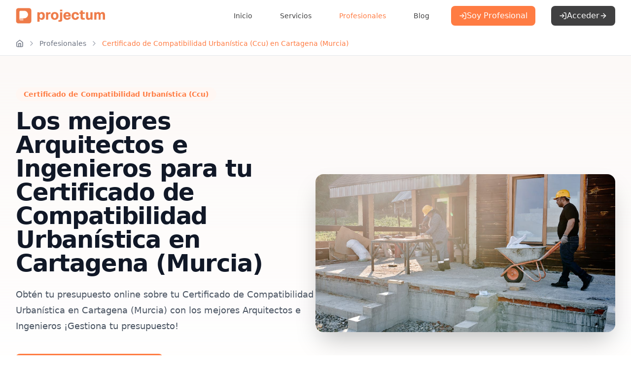

--- FILE ---
content_type: text/html; charset=UTF-8
request_url: https://projectum.es/profesionales/certificado-de-compatibilidad-urbanistica-ccu/murcia/cartagena
body_size: 49480
content:
<!DOCTYPE html>
<html lang="en">
<head>
    
    <title>
                                    ▷ Certificado de Compatibilidad Urbanística en Cartagena (Murcia) | Projectum
                        </title>

            <!-- Main -->
<meta charset="utf-8">
<meta http-equiv="X-UA-Compatible" content="IE=edge">

<!-- Canonical -->
<link rel="canonical" href="https://projectum.es/profesionales/certificado-de-compatibilidad-urbanistica-ccu/murcia/cartagena" />

<!-- Favicon -->
<link rel="icon" type="image/png" sizes="48x48" href="https://projectum.es/build-webmaintailwind/assets/icon/favicon.png" />
<link rel="apple-touch-icon" sizes="180x180" href="https://projectum.es/build-webmaintailwind/assets/icon/apple-touch-icon.png">

    <meta name="keywords" content="CERTIFICADO DE COMPATIBILIDAD URBANÍSTICA (CCU)" />
    <meta name="description" content="Obtén tu presupuesto online sobre tu Certificado de Compatibilidad Urbanística en Cartagena (Murcia) con los mejores Arquitectos e Ingenieros
¡Gestiona tu presupuesto!" />
    <meta name="robots" content="index,follow" />
    <link rel="canonical" href="https://projectum.es/profesionales/certificado-de-compatibilidad-urbanistica-ccu/murcia/cartagena" />
    <meta property="og:locale" content="es_ES" />
    <meta property="og:type" content="article" />
    <meta property="og:title" content="▷ Certificado de Compatibilidad Urbanística en Cartagena (Murcia) | Projectum" />
    <meta property="og:description" content="Obtén tu presupuesto online sobre tu Certificado de Compatibilidad Urbanística en Cartagena (Murcia) con los mejores Arquitectos e Ingenieros
¡Gestiona tu presupuesto!" />
    <meta property="og:url" content="https://projectum.es/profesionales/certificado-de-compatibilidad-urbanistica-ccu/murcia/cartagena" />
    <meta property="og:site_name" content="Projectum" />
    <meta name="twitter:card" content="summary_large_image" />
    <meta name="twitter:title" content="▷ Certificado de Compatibilidad Urbanística en Cartagena (Murcia) | Projectum" />
    <meta name="twitter:description" content="Obtén tu presupuesto online sobre tu Certificado de Compatibilidad Urbanística en Cartagena (Murcia) con los mejores Arquitectos e Ingenieros
¡Gestiona tu presupuesto!" />
    <!-- Updated Time -->
    <meta property="og:updated_time" content="2024-08-19T12:39:07+01:00" />

<!-- Mobile Metas -->
<meta name="viewport" content="width=device-width, initial-scale=1, minimum-scale=1.0, shrink-to-fit=no">

<!-- CSRF Token -->
<meta name="csrf-token" content="ZGoL3umt9Fi7r9IGh26y082a7qsaYXTFbY8Yxohx">
    
    
    
        <!-- Swiper CSS -->
    <link href="https://unpkg.com/swiper/swiper-bundle.min.css" rel="stylesheet">

    <style>
        /* Contenedor Swiper */
        .swiper-container {
            width: 100%;
            overflow: hidden;
            position: relative;
        }

        /* Establecemos las diapositivas para mostrar 3 a la vez */
        .swiper-slide {
            width: 33.33%; /* 3 elementos por fila */
            box-sizing: border-box; /* Evita que el contenido se desborde */
        }

        /* Ajuste de la paginación */
        .swiper-pagination {
            position: relative;
            width: 100%; /* Asegura que ocupe todo el ancho del contenedor */
            display: flex;
            justify-content: center; /* Centra los puntos de paginación */
            align-items: center; /* Alinea verticalmente los puntos */
            z-index: 10; /* Asegura que esté por encima del contenido */
            margin-top: 20px;
            padding: 0 10px; /* Agrega un poco de espacio en los lados */
        }

        /* Estilo de los puntos de paginación */
        .swiper-pagination-bullet {
            background-color: #ff7c43; /* Color de los puntos */
            width: 12px;
            height: 12px;
            margin: 0 6px; /* Espaciado entre los puntos */
            transition: background-color 0.3s ease;
        }

        /* Estilo para el punto activo */
        .swiper-pagination-bullet-active {
            background-color: #ff7c43; /* Color del punto activo */
        }

        .swiper-button-next,
        .swiper-button-prev {
            position: static !important;
            margin: 0 !important;
            color: #ff7c43; /* Color de los botones */
            background-color: #fff;
            width: 40px !important;
            height: 40px !important;
            border-radius: 50%;
            display: flex !important;
            align-items: center;
            justify-content: center;
            box-shadow: 0 2px 5px rgba(0, 0, 0, 0.1);
            transition: all 0.3s ease;
        }

        .swiper-button-next:hover,
        .swiper-button-prev:hover {
            background-color: #fff5f0;
            box-shadow: 0 4px 8px rgba(0, 0, 0, 0.15);
        }

        /* Ocultar el texto "next" y "prev" que Swiper coloca por defecto */
        .swiper-button-next::after,
        .swiper-button-prev::after {
            font-size: 18px !important;
            font-weight: bold;
        }


        /* Estilo para el thumb del slider */
        input[type="range"]::-webkit-slider-thumb {
            appearance: none;
            width: 16px;
            height: 16px;
            border-radius: 50%;
            background-color: var(--primary-color, #FF7C43); /* Color primary */
            border: 2px solid white; /* Opcional: borde blanco */
            cursor: pointer;
        }

        input[type="range"]::-moz-range-thumb {
            width: 16px;
            height: 16px;
            border-radius: 50%;
            background-color: var(--primary-color, #FF7C43); /* Color primary */
            border: 2px solid white; /* Opcional */
            cursor: pointer;
        }

        /* Elimina bordes extra en navegadores */
        input[type="range"] {
            outline: none;
        }

        /* General: Asegura que cada caja tiene una altura consistente */
        .accordion-item {
            display: flex;
            flex-direction: column;
            height: 100%; /* Las cajas tienen una altura constante */
        }

        .accordion-header {
            flex-shrink: 0; /* Evita que cambie de tamaño cuando el contenido se expanda */
        }

        .custom-scrollbar {
            overflow-y: auto;
            scrollbar-width: thin; /* Firefox */
            scrollbar-color: #ccc #f0f0f0; /* Color de la barra y el fondo */
        }

        .custom-scrollbar::-webkit-scrollbar {
            width: 8px; /* Grosor del scrollbar */
        }

        .custom-scrollbar::-webkit-scrollbar-track {
            background: #f0f0f0; /* Color del fondo del scrollbar */
            border-radius: 10px;
        }

        .custom-scrollbar::-webkit-scrollbar-thumb {
            background: #c0c0c0; /* Color de la barra */
            border-radius: 10px;
            transition: background 0.3s ease-in-out;
        }

        .custom-scrollbar::-webkit-scrollbar-thumb:hover {
            background: #888; /* Color cuando se pasa el mouse */
        }

        li > a[href]{
            color: #FF7C43!important;
        }

        p > a{
            color: #FF7C43!important;
        }
        /* Ajustes para pantallas pequeñas (móviles) */
        @media (max-width: 639px) {
            .swiper-slide {
                width: 100%; /* Mostrar solo 1 diapositiva por fila en pantallas móviles */
            }

            .swiper-pagination-bullet {
                width: 8px;
                height: 8px;
            }
        }

        /* Ajustes para pantallas medianas (tabletas) */
        @media (min-width: 640px) and (max-width: 1023px) {
            .swiper-slide {
                width: 50%; /* Mostrar 2 diapositivas por fila en pantallas medianas */
            }
        }


    </style>

    
            <!-- Google Tag Manager -->
        <script>(function (w, d, s, l, i) {
                w[l] = w[l] || [];
                w[l].push({
                    'gtm.start':
                        new Date().getTime(), event: 'gtm.js'
                });
                var f = d.getElementsByTagName(s)[0],
                    j = d.createElement(s), dl = l != 'dataLayer' ? '&l=' + l : '';
                j.async = true;
                j.src =
                    'https://www.googletagmanager.com/gtm.js?id=' + i + dl;
                f.parentNode.insertBefore(j, f);
            })(window, document, 'script', 'dataLayer', 'GTM-PK9L8RC');</script>
        <!-- End Google Tag Manager -->

        <!-- Yandex.Metrika counter -->
        <script type="text/javascript">
            (function (m, e, t, r, i, k, a) {
                m[i] = m[i] || function () {
                    (m[i].a = m[i].a || []).push(arguments)
                };
                m[i].l = 1 * new Date();
                for (var j = 0; j < document.scripts.length; j++) {
                    if (document.scripts[j].src === r) {
                        return;
                    }
                }
                k = e.createElement(t), a = e.getElementsByTagName(t)[0], k.async = 1, k.src = r, a.parentNode.insertBefore(k, a)
            })
            (window, document, "script", "https://mc.yandex.ru/metrika/tag.js", "ym");

            ym(56587993, "init", {
                clickmap: true,
                trackLinks: true,
                accurateTrackBounce: true,
                webvisor: true,
                ecommerce: "dataLayer"
            });
        </script>
        <noscript>
            <div><img src="https://mc.yandex.ru/watch/56587993" style="position:absolute; left:-9999px;" alt=""/></div>
        </noscript>
        <!-- /Yandex.Metrika counter -->
    

    
    
    <link rel="preload" as="style" href="https://projectum.es/build-webmaintailwind/assets/app.bd4a9d72.css" /><link rel="stylesheet" href="https://projectum.es/build-webmaintailwind/assets/app.bd4a9d72.css" />

</head>
<body>

    <!-- Google Tag Manager (noscript) -->
    <noscript>
        <iframe src="https://www.googletagmanager.com/ns.html?id=GTM-PK9L8RC"
                height="0" width="0" style="display:none;visibility:hidden"></iframe>
    </noscript>
    <!-- End Google Tag Manager (noscript) -->

<div class="min-h-screen bg-gray-50 flex flex-col">
    <header class="bg-white shadow-sm">
    <div class="max-w-7xl mx-auto px-4 sm:px-6 lg:px-8">
        <div class="flex justify-between items-center h-16">
            <div class="flex-shrink-0">
                <a href="https://projectum.es">
                    <img
                        src="https://projectum.es/build-webmaintailwind/assets/logo/logo.png"
                        alt="Projectum"
                        class="h-8 w-auto"
                    />
                </a>
            </div>
            <nav class="hidden md:flex items-center space-x-8">
                <a href="https://projectum.es"
                   class="text-[#404041] hover:text-[#FF7C43] px-3 py-2 text-sm font-medium">
                    Inicio
                </a>
                <a href="https://projectum.es/presupuestos"
                   class="text-[#404041] hover:text-[#FF7C43] px-3 py-2 text-sm font-medium">
                    Servicios
                </a>
                <a href="https://projectum.es/profesionales"
                   class="text-primary px-3 py-2 text-sm font-medium">
                    Profesionales
                </a>
                <a href="https://projectum.es/blog"
                   class="text-[#404041] hover:text-[#FF7C43] px-3 py-2 text-sm font-medium">
                    Blog
                </a>
                                    <a
                        href="https://projectum.es/web-pro"
                        class="inline-flex items-center gap-2 bg-[#FF7C43] text-white px-4 py-2 rounded-lg font-medium hover:bg-[#ff6a29] transition-colors"
                    >
                        <svg class="w-4 h-4" xmlns="http://www.w3.org/2000/svg" viewBox="0 0 24 24" fill="none" stroke="currentColor" stroke-width="2" stroke-linecap="round" stroke-linejoin="round">
  <path d="M15 3h4a2 2 0 0 1 2 2v14a2 2 0 0 1-2 2h-4"/>
  <polyline points="10 17 15 12 10 7"/>
  <line x1="15" x2="3" y1="12" y2="12"/>
</svg>                        Soy Profesional
                    </a>
                                                    <button onclick="openModalLoinRegister()"
                            class="inline-flex items-center gap-2 bg-[#404041] text-white px-4 py-2 rounded-lg font-medium hover:bg-[#2a2a2b] transition-colors group">
                        <svg class="w-4 h-4" xmlns="http://www.w3.org/2000/svg" viewBox="0 0 24 24" fill="none" stroke="currentColor" stroke-width="2" stroke-linecap="round" stroke-linejoin="round">
  <path d="M15 3h4a2 2 0 0 1 2 2v14a2 2 0 0 1-2 2h-4"/>
  <polyline points="10 17 15 12 10 7"/>
  <line x1="15" x2="3" y1="12" y2="12"/>
</svg>                        Acceder
                        <svg class="w-4 h-4 group-hover:translate-x-1 transition-transform" xmlns="http://www.w3.org/2000/svg" viewBox="0 0 24 24" fill="none" stroke="currentColor" stroke-width="2" stroke-linecap="round" stroke-linejoin="round">
  <path d="M5 12h14"/>
  <path d="m12 5 7 7-7 7"/>
</svg>                    </button>
                                            </nav>
            <!-- Botón del menú móvil -->
            <div class="md:hidden">
                <button id="menu-btn" class="p-2 rounded-md text-[#404041] hover:text-[#FF7C43]">
                    <svg class="h-6 w-6" xmlns="http://www.w3.org/2000/svg" viewBox="0 0 24 24" fill="none" stroke="currentColor" stroke-width="2" stroke-linecap="round" stroke-linejoin="round">
  <line x1="4" x2="20" y1="12" y2="12"/>
  <line x1="4" x2="20" y1="6" y2="6"/>
  <line x1="4" x2="20" y1="18" y2="18"/>
</svg>                </button>
            </div>
        </div>
    </div>
</header>

<div id="professionalAccessModal"
     class="hidden fixed inset-0 bg-black/50 backdrop-blur-sm z-50 flex items-center justify-center p-4">
    <div class="bg-white rounded-xl shadow-xl max-w-3xl w-full relative overflow-hidden">
        <!-- Close button -->
        <button onclick="closeModalLoinRegister()"
                class="absolute top-4 right-4 text-gray-400 hover:text-gray-600 transition-colors">
            <svg class="w-6 h-6" xmlns="http://www.w3.org/2000/svg" viewBox="0 0 24 24" fill="none" stroke="currentColor" stroke-width="2" stroke-linecap="round" stroke-linejoin="round">
  <path d="M18 6 6 18"/>
  <path d="m6 6 12 12"/>
</svg>        </button>

        <div class="p-8">
            <h2 class="text-2xl font-bold text-[#404041] mb-6">Área Profesional</h2>

            <div class="grid  md:grid-cols-2  gap-6">
                                    <!-- Login Option -->
                    <div class="bg-gray-50 rounded-xl p-6 hover:bg-gray-100 transition-colors">
                        <div class="flex items-center gap-3 mb-4">
                            <div class="bg-[#FF7C43]/10 p-2 rounded-lg">
                                <svg class="w-6 h-6 text-[#FF7C43]" xmlns="http://www.w3.org/2000/svg" viewBox="0 0 24 24" fill="none" stroke="currentColor" stroke-width="2" stroke-linecap="round" stroke-linejoin="round">
  <path d="M15 3h4a2 2 0 0 1 2 2v14a2 2 0 0 1-2 2h-4"/>
  <polyline points="10 17 15 12 10 7"/>
  <line x1="15" x2="3" y1="12" y2="12"/>
</svg>                            </div>
                            <h3 class="font-semibold text-[#404041]">Ya tengo cuenta</h3>
                        </div>
                        <p class="text-gray-600 text-sm mb-6">
                            Accede a tu cuenta para gestionar tus proyectos y oportunidades
                        </p>
                        <a href="https://projectum.es/autenticacion"
                           class="w-full bg-[#404041] text-white px-4 py-2 rounded-lg font-medium hover:bg-[#2a2a2b] transition-colors flex items-center justify-center gap-2 group">
                            Iniciar Sesión
                            <svg class="w-4 h-4 group-hover:translate-x-1 transition-transform" xmlns="http://www.w3.org/2000/svg" viewBox="0 0 24 24" fill="none" stroke="currentColor" stroke-width="2" stroke-linecap="round" stroke-linejoin="round">
  <path d="M5 12h14"/>
  <path d="m12 5 7 7-7 7"/>
</svg>                        </a>
                    </div>

                    <!-- Register Option -->
                    <div class="bg-[#FF7C43]/5 rounded-xl p-6 hover:bg-[#FF7C43]/10 transition-colors">
                        <div class="flex items-center gap-3 mb-4">
                            <div class="bg-[#FF7C43]/10 p-2 rounded-lg">
                                <svg class="w-6 h-6 text-[#FF7C43]" xmlns="http://www.w3.org/2000/svg" viewBox="0 0 24 24" fill="none" stroke="currentColor" stroke-width="2" stroke-linecap="round" stroke-linejoin="round">
  <path d="M16 21v-2a4 4 0 0 0-4-4H6a4 4 0 0 0-4 4v2"/>
  <circle cx="9" cy="7" r="4"/>
  <line x1="19" x2="19" y1="8" y2="14"/>
  <line x1="22" x2="16" y1="11" y2="11"/>
</svg>                            </div>
                            <h3 class="font-semibold text-[#404041]">Quiero registrarme</h3>
                        </div>
                        <p class="text-gray-600 text-sm mb-6">
                            Únete a la red líder de profesionales y accede a nuevas oportunidades
                        </p>
                        <a href="https://projectum.es/registro/profesional"
                           class="w-full bg-[#FF7C43] text-white px-4 py-2 rounded-lg font-medium hover:bg-[#ff6a29] transition-colors flex items-center justify-center gap-2 group">
                            Registrarse Gratis
                            <svg class="w-4 h-4 group-hover:translate-x-1 transition-transform" xmlns="http://www.w3.org/2000/svg" viewBox="0 0 24 24" fill="none" stroke="currentColor" stroke-width="2" stroke-linecap="round" stroke-linejoin="round">
  <path d="M5 12h14"/>
  <path d="m12 5 7 7-7 7"/>
</svg>                        </a>
                    </div>
                
            </div>

            <!-- Benefits -->
            <div class="mt-8 grid grid-cols-3 gap-6 lg:grid hidden">
                <div class="flex items-start gap-3">
                    <div class="bg-[#FF7C43]/10 p-2 rounded-lg">
                        <svg class="w-5 h-5 text-[#FF7C43]" xmlns="http://www.w3.org/2000/svg" viewBox="0 0 24 24" fill="none" stroke="currentColor" stroke-width="2" stroke-linecap="round" stroke-linejoin="round">
  <path d="M16 21v-2a4 4 0 0 0-4-4H6a4 4 0 0 0-4 4v2"/>
  <circle cx="9" cy="7" r="4"/>
  <path d="M22 21v-2a4 4 0 0 0-3-3.87"/>
  <path d="M16 3.13a4 4 0 0 1 0 7.75"/>
</svg>                    </div>
                    <div>
                        <h4 class="font-medium text-[#404041] text-sm mb-0">Oportunidades Verificadas</h4>
                        <p class="text-gray-500 text-xs">Clientes cualificados cada día</p>
                    </div>
                </div>
                <div class="flex items-start gap-3">
                    <div class="bg-[#FF7C43]/10 p-2 rounded-lg">
                        <svg class="w-5 h-5 text-[#FF7C43]" xmlns="http://www.w3.org/2000/svg" viewBox="0 0 24 24" fill="none" stroke="currentColor" stroke-width="2" stroke-linecap="round" stroke-linejoin="round">
  <rect width="16" height="20" x="4" y="2" rx="2"/>
  <line x1="8" x2="16" y1="6" y2="6"/>
  <line x1="16" x2="16" y1="14" y2="18"/>
  <path d="M16 10h.01"/>
  <path d="M12 10h.01"/>
  <path d="M8 10h.01"/>
  <path d="M12 14h.01"/>
  <path d="M8 14h.01"/>
  <path d="M12 18h.01"/>
  <path d="M8 18h.01"/>
</svg>                    </div>
                    <div>
                        <h4 class="font-medium text-[#404041] text-sm mb-0">Herramientas Pro</h4>
                        <p class="text-gray-500 text-xs">CRM y calculadora especializada</p>
                    </div>
                </div>
                <div class="flex items-start gap-3">
                    <div class="bg-[#FF7C43]/10 p-2 rounded-lg">
                        <svg class="w-5 h-5 text-[#FF7C43]" xmlns="http://www.w3.org/2000/svg" viewBox="0 0 24 24" fill="none" stroke="currentColor" stroke-width="2" stroke-linecap="round" stroke-linejoin="round">
  <path d="M20 13c0 5-3.5 7.5-7.66 8.95a1 1 0 0 1-.67-.01C7.5 20.5 4 18 4 13V6a1 1 0 0 1 1-1c2 0 4.5-1.2 6.24-2.72a1.17 1.17 0 0 1 1.52 0C14.51 3.81 17 5 19 5a1 1 0 0 1 1 1z"/>
</svg>                    </div>
                    <div>
                        <h4 class="font-medium text-[#404041] text-sm mb-0">Sin Costes Fijos</h4>
                        <p class="text-gray-500 text-xs">Solo pagas por resultados</p>
                    </div>
                </div>
            </div>
        </div>
    </div>
</div>

<div id="mobile-menu"
     class="fixed inset-0 bg-black bg-opacity-30 z-50 hidden lg:hidden transition-all duration-300 ease-in-out">
    <div id="menu-overlay" class="absolute inset-0 bg-black bg-opacity-50 z-10"></div>

    <!-- Menú lateral -->
    <div id="side-menu"
         class="absolute left-0 top-0 w-[70%] h-full bg-white z-20 shadow-xl p-6 transform -translate-x-full opacity-0 transition-all duration-300 ease-in-out flex flex-col">
        <div class="flex justify-between items-center mb-8">
            <a href="https://projectum.es">
                <img
                    src="https://projectum.es/build-webmaintailwind/assets/logo/logo.png"
                    alt="Projectum"
                    class="h-8 w-auto"
                />
            </a>
            <button id="close-menu-btn" class="text-gray-700 text-2xl">
                <svg class="h-6 w-6" xmlns="http://www.w3.org/2000/svg" viewBox="0 0 24 24" fill="none" stroke="currentColor" stroke-width="2" stroke-linecap="round" stroke-linejoin="round">
  <path d="M18 6 6 18"/>
  <path d="m6 6 12 12"/>
</svg>            </button>
        </div>

        <!-- Menú de enlaces -->
        <nav class="flex flex-col space-y-6 text-black">
            <a href="https://projectum.es"
               class="text-[#404041] hover:text-[#FF7C43] text-lg">
                Inicio
            </a>
            <a href="https://projectum.es/presupuestos"
               class="text-[#404041] hover:text-[#FF7C43] text-lg">
                Servicios
            </a>
            <a href="https://projectum.es/profesionales"
               class="text-[#404041] hover:text-[#FF7C43] text-lg">
                Profesionales
            </a>
            <a href="https://projectum.es/blog"
               class="text-[#404041] hover:text-[#FF7C43] text-lg">
                Blog
            </a>
        </nav>

        <!-- Botón al final del menú -->
        <div class="mt-auto pt-6">
                            <!-- Opción para no autenticados -->
                <button onclick="openModalLoinRegister()"
                        class="inline-flex items-center justify-center gap-2 bg-[#404041] text-white px-4 py-2 rounded-lg font-medium hover:bg-[#2a2a2b] transition-colors group w-full">
                    <svg class="w-4 h-4" xmlns="http://www.w3.org/2000/svg" viewBox="0 0 24 24" fill="none" stroke="currentColor" stroke-width="2" stroke-linecap="round" stroke-linejoin="round">
  <path d="M15 3h4a2 2 0 0 1 2 2v14a2 2 0 0 1-2 2h-4"/>
  <polyline points="10 17 15 12 10 7"/>
  <line x1="15" x2="3" y1="12" y2="12"/>
</svg>                    Acceder
                    <svg class="w-4 h-4 group-hover:translate-x-1 transition-transform" xmlns="http://www.w3.org/2000/svg" viewBox="0 0 24 24" fill="none" stroke="currentColor" stroke-width="2" stroke-linecap="round" stroke-linejoin="round">
  <path d="M5 12h14"/>
  <path d="m12 5 7 7-7 7"/>
</svg>                </button>
                                        <a href="https://projectum.es/web-pro"
                   class="inline-flex mt-4 items-center justify-center gap-2 bg-[#FF7C43] text-white px-4 py-2 rounded-lg font-medium hover:bg-[#ff6a29] transition-colors w-full">
                    <svg class="w-4 h-4" xmlns="http://www.w3.org/2000/svg" viewBox="0 0 24 24" fill="none" stroke="currentColor" stroke-width="2" stroke-linecap="round" stroke-linejoin="round">
  <path d="M15 3h4a2 2 0 0 1 2 2v14a2 2 0 0 1-2 2h-4"/>
  <polyline points="10 17 15 12 10 7"/>
  <line x1="15" x2="3" y1="12" y2="12"/>
</svg>                    Soy Profesional
                </a>
                    </div>
    </div>
</div>

<script>
    document.addEventListener('DOMContentLoaded', function () {
        const menuBtn = document.getElementById('menu-btn');
        const closeMenuBtn = document.getElementById('close-menu-btn');
        const menuOverlay = document.getElementById('menu-overlay');
        const mobileMenu = document.getElementById('mobile-menu');
        const sideMenu = document.getElementById('side-menu');

        function openMenu() {
            mobileMenu.classList.remove('hidden');
            setTimeout(() => {
                sideMenu.classList.remove('-translate-x-full');
                sideMenu.classList.remove('opacity-0');
            }, 10);
        }

        function closeMenu() {
            sideMenu.classList.add('-translate-x-full');
            sideMenu.classList.add('opacity-0');
            setTimeout(() => {
                mobileMenu.classList.add('hidden');
            }, 300);
        }

        menuBtn.addEventListener('click', openMenu);
        closeMenuBtn.addEventListener('click', closeMenu);
        menuOverlay.addEventListener('click', closeMenu);

        document.addEventListener('click', function (e) {
            const btn = document.getElementById('langDropdownBtn');
            const menu = document.getElementById('langMenu');
            if (btn && menu && !btn.contains(e.target)) {
                menu.classList.add('hidden');
            }
        });

    });
    if (window.location.search.includes('lang=')) {
        window.history.replaceState({}, document.title, window.location.pathname);
    }
</script>

    <main class="main">
    <nav class="bg-white border-b">
    <div class="max-w-7xl mx-auto px-4 sm:px-6 lg:px-8">
        <div class="flex items-center h-12 text-sm">
            <!-- Icono Home -->
            <a href="https://projectum.es">
                <svg class="w-4 h-4 text-gray-500 hover:text-[#FF7C43] flex items-center transition-colors" xmlns="http://www.w3.org/2000/svg" viewBox="0 0 24 24" fill="none" stroke="currentColor" stroke-width="2" stroke-linecap="round" stroke-linejoin="round">
  <path d="m3 9 9-7 9 7v11a2 2 0 0 1-2 2H5a2 2 0 0 1-2-2z"/>
  <polyline points="9 22 9 12 15 12 15 22"/>
</svg>            </a>

            <!-- Breadcrumb items -->
                            <svg style="margin-left:.5rem;margin-right:.5rem;" class="w-4 h-4 mx-2 text-gray-400" xmlns="http://www.w3.org/2000/svg" viewBox="0 0 24 24" fill="none" stroke="currentColor" stroke-width="2" stroke-linecap="round" stroke-linejoin="round">
  <path d="m9 18 6-6-6-6"/>
</svg>
                                    <a href="https://projectum.es/profesionales" class="text-gray-500 hover:text-[#FF7C43] transition-colors">
                        Profesionales
                    </a>
                                            <svg style="margin-left:.5rem;margin-right:.5rem;" class="w-4 h-4 mx-2 text-gray-400" xmlns="http://www.w3.org/2000/svg" viewBox="0 0 24 24" fill="none" stroke="currentColor" stroke-width="2" stroke-linecap="round" stroke-linejoin="round">
  <path d="m9 18 6-6-6-6"/>
</svg>
                                    <span class="text-[#FF7C43] font-medium">Certificado de Compatibilidad Urbanística (Ccu) en Cartagena (Murcia)</span>
                                    </div>
    </div>
</nav>
        
    
    <!--begin::first Section-->


            <div class="relative overflow-hidden bg-gradient-to-b from-primary-50/50 to-white">
            <div class="mx-auto max-w-7xl px-6 py-12 sm:py-16 lg:flex lg:items-center lg:gap-x-10 lg:px-8">
                <div class="lg:w-1/2 z-10">
                    <div>
                        <span
                            class="inline-block px-4 py-1 text-primary text-sm font-semibold bg-primary-50 rounded-full mb-4">
                            Certificado de Compatibilidad Urbanística (Ccu)
                        </span>
                        <h1 class="text-4xl font-bold tracking-tight text-gray-900 sm:text-5xl mb-6">
                            Los mejores Arquitectos e Ingenieros para tu <strong>Certificado de Compatibilidad Urbanística</strong> en <strong>Cartagena (Murcia)</strong>
                        </h1>
                        <p class="text-lg leading-8 text-gray-600">
                            Obtén tu presupuesto online sobre tu Certificado de Compatibilidad Urbanística en Cartagena (Murcia) con los mejores Arquitectos e Ingenieros
¡Gestiona tu presupuesto!
                        </p>
                    </div>

                    <div class="mt-6 sm:mt-10 space-y-4">
                                                    <a href="https://wizard.projectum.es/p/proyectos-de-obras-y-reformas/"
                               class="group w-full sm:w-auto inline-flex items-center justify-center px-6 py-4
                        text-base sm:text-lg font-semibold text-white bg-primary rounded-lg
                        hover:bg-primary-600 transition-all duration-200
                        shadow-lg shadow-primary/30 hover:shadow-xl hover:shadow-primary/40
                        transform hover:-translate-y-0.5"
                            >
                                <svg class="w-5 h-5 mr-2" xmlns="http://www.w3.org/2000/svg" viewBox="0 0 24 24" fill="none" stroke="currentColor" stroke-width="2" stroke-linecap="round" stroke-linejoin="round">
  <rect width="16" height="20" x="4" y="2" rx="2"/>
  <line x1="8" x2="16" y1="6" y2="6"/>
  <line x1="16" x2="16" y1="14" y2="18"/>
  <path d="M16 10h.01"/>
  <path d="M12 10h.01"/>
  <path d="M8 10h.01"/>
  <path d="M12 14h.01"/>
  <path d="M8 14h.01"/>
  <path d="M12 18h.01"/>
  <path d="M8 18h.01"/>
</svg>                                <span>Calcular Honorarios</span>
                                <span
                                    class="hidden sm:inline ml-2 opacity-0 group-hover:opacity-100 transition-opacity">→</span>
                            </a>
                        
                        <p class="text-sm text-center sm:text-left text-gray-600">
                            Sin compromiso · Respuesta inmediata · 100% Gratuito
                        </p>

                        <div class="mt-8">
                            
                            <div class="grid grid-cols-2 gap-3 sm:flex sm:justify-start sm:gap-6">
                                                                    <div class="flex items-center">
                                                                                        <svg class="w-4 h-4 sm:w-5 sm:h-5 text-primary mr-1.5 sm:mr-2 flex-shrink-0" xmlns="http://www.w3.org/2000/svg" viewBox="0 0 24 24" fill="none" stroke="currentColor" stroke-width="2" stroke-linecap="round" stroke-linejoin="round">
  <circle cx="12" cy="12" r="10"/>
  <polyline points="12 6 12 12 16 14"/>
</svg>                                                                                        <span
                                            class="text-xs sm:text-sm text-gray-600 whitespace-nowrap">Cálculo inmediato</span>
                                    </div>
                                                                    <div class="flex items-center">
                                                                                        <svg class="w-4 h-4 sm:w-5 sm:h-5 text-primary mr-1.5 sm:mr-2 flex-shrink-0" xmlns="http://www.w3.org/2000/svg" viewBox="0 0 24 24" fill="none" stroke="currentColor" stroke-width="2" stroke-linecap="round" stroke-linejoin="round">
  <path d="M22 11.08V12a10 10 0 1 1-5.93-9.14"/>
  <path d="m9 11 3 3L22 4"/>
</svg>                                                                                        <span
                                            class="text-xs sm:text-sm text-gray-600 whitespace-nowrap">100% Garantizado</span>
                                    </div>
                                                                    <div class="flex items-center">
                                                                                        <svg class="w-4 h-4 sm:w-5 sm:h-5 text-primary mr-1.5 sm:mr-2 flex-shrink-0" xmlns="http://www.w3.org/2000/svg" viewBox="0 0 24 24" fill="none" stroke="currentColor" stroke-width="2" stroke-linecap="round" stroke-linejoin="round">
  <path d="M20 13c0 5-3.5 7.5-7.66 8.95a1 1 0 0 1-.67-.01C7.5 20.5 4 18 4 13V6a1 1 0 0 1 1-1c2 0 4.5-1.2 6.24-2.72a1.17 1.17 0 0 1 1.52 0C14.51 3.81 17 5 19 5a1 1 0 0 1 1 1z"/>
</svg>                                                                                        <span
                                            class="text-xs sm:text-sm text-gray-600 whitespace-nowrap">Profesionales certificados</span>
                                    </div>
                                                                    <div class="flex items-center">
                                                                                        <svg class="w-4 h-4 sm:w-5 sm:h-5 text-primary mr-1.5 sm:mr-2 flex-shrink-0" xmlns="http://www.w3.org/2000/svg" viewBox="0 0 24 24" fill="none" stroke="currentColor" stroke-width="2" stroke-linecap="round" stroke-linejoin="round">
  <path d="M16 21v-2a4 4 0 0 0-4-4H6a4 4 0 0 0-4 4v2"/>
  <circle cx="9" cy="7" r="4"/>
  <path d="M22 21v-2a4 4 0 0 0-3-3.87"/>
  <path d="M16 3.13a4 4 0 0 1 0 7.75"/>
</svg>                                                                                        <span
                                            class="text-xs sm:text-sm text-gray-600 whitespace-nowrap">+500 proyectos</span>
                                    </div>
                                                            </div>
                        </div>

                    </div>

                </div>
                <div class="mt-8 lg:mt-0 lg:w-1/2">
                    <div class="relative">
                        <div class="absolute -inset-4 bg-primary/10 rounded-3xl transform rotate-3"></div>
                        <img
                            src="/storage/service/banner/proyectos-de-obras-y-reformas.jpeg"
                            alt="Proyectos de Obras y Reformas"
                            
                            class="w-full h-[320px] object-cover rounded-2xl shadow-2xl"
                        />
                    </div>
                </div>
            </div>
        </div>

        <div class="max-w-7xl mx-auto px-4 sm:px-6 lg:px-8 py-12">
            <div class="grid grid-cols-1 md:grid-cols-5 gap-4 md:grid-flow-col">
                <!-- Primera columna: Contenido principal (líder) -->
                <div class="md:col-span-4 w-full p-4">
                    <div class="flex-1" id="container-parent">
                                                    <div class="mb-4">
                                <div class="text-center mb-8">
                                    <h2 class="text-3xl font-extrabold text-gray-900">
                                        Encuentra Profesionales Según Tu Necesidad
                                    </h2>
                                    <p class="mt-4 text-lg text-gray-600">
                                        ¿Buscas un servicio específico en tu provincia? Explora nuestra selección de
                                        profesionales que ofrecen los servicios que necesitas,
                                        organizados por localidad y especialidad. Encuentra el profesional ideal para tu
                                        proyecto y comienza hoy mismo.
                                    </p>
                                </div>

                                <div class="swiper-container w-full" id="swiper-container-professionals">
                                    <div class="swiper-wrapper p-2">
                                                                                    <div class="swiper-slide p-4">
                                                <div
    class="professional-card relative bg-white rounded-lg shadow-sm border border-gray-100 hover:shadow-md transition-all "
    data-subscription-usage="false"
>
    
    <div class="px-4 pt-4 pb-2">
        <div class="flex items-start justify-between gap-2 mb-2">
            <div class="pr-2">
                <div class="flex items-center gap-1.5">
                    <svg class="w-4 h-4 text-primary" xmlns="http://www.w3.org/2000/svg" viewBox="0 0 24 24" fill="none" stroke="currentColor" stroke-width="2" stroke-linecap="round" stroke-linejoin="round">
  <path d="M6 22V4a2 2 0 0 1 2-2h8a2 2 0 0 1 2 2v18Z"/>
  <path d="M6 12H4a2 2 0 0 0-2 2v6a2 2 0 0 0 2 2h2"/>
  <path d="M18 9h2a2 2 0 0 1 2 2v9a2 2 0 0 1-2 2h-2"/>
  <path d="M10 6h4"/>
  <path d="M10 10h4"/>
  <path d="M10 14h4"/>
  <path d="M10 18h4"/>
</svg>                    <h3 class="font-medium text-[18px] text-neutral-dark line-clamp-1 mb-0">
                        INGECORP PROYECTOS
                    </h3>
                </div>
                <p class="text-sm text-neutral-light line-clamp-1 mt-1">
                    Ingecorp es tu aliado desde la concepción hasta la realización de tu proyecto. Especializados en licencias, proyectos ejecutivos, reformas y energía solar. Expertos compr...
                </p>
            </div>
            <div class="flex items-center gap-1 text-sm bg-primary-light/10 px-2 py-1 rounded-lg">
                <svg class="w-4 h-4 text-primary fill-primary" xmlns="http://www.w3.org/2000/svg" viewBox="0 0 24 24" fill="none" stroke="currentColor" stroke-width="2" stroke-linecap="round" stroke-linejoin="round">
  <polygon points="12 2 15.09 8.26 22 9.27 17 14.14 18.18 21.02 12 17.77 5.82 21.02 7 14.14 2 9.27 8.91 8.26 12 2"/>
</svg>                <span class="font-medium text-primary">5</span>
                <span class="text-neutral-light">(3)</span>
            </div>
        </div>

        <div class="flex items-center gap-1 text-sm text-neutral-light mb-2">
            <svg class="w-3.5 h-3.5" xmlns="http://www.w3.org/2000/svg" viewBox="0 0 24 24" fill="none" stroke="currentColor" stroke-width="2" stroke-linecap="round" stroke-linejoin="round">
  <path d="M20 10c0 6-8 12-8 12s-8-6-8-12a8 8 0 0 1 16 0Z"/>
  <circle cx="12" cy="10" r="3"/>
</svg>            <span class="line-clamp-1">C. Budapest, 55, Cartagena, España, España</span>
        </div>

        <div class="flex flex-wrap gap-1.5 mb-3">
            
                                                <span class="px-2 py-0.5 bg-secondary-light/10 text-secondary rounded-full text-xs">
                        Tramitaciones Técnicas
                    </span>
                                                                <span class="px-2 py-0.5 bg-secondary-light/10 text-secondary rounded-full text-xs">
                        Otros Trabajos Técnicos
                    </span>
                                                                <span class="px-2 py-0.5 bg-secondary-light/10 text-secondary rounded-full text-xs">
                        Proyectos De Actividades
                    </span>
                                                                                                                
                            <span class="px-2 py-0.5 bg-gray-50 text-neutral-light rounded-full text-xs">
                    +3
                </span>
                    </div>

        <div class="flex gap-2">
            <a href="https://projectum.es/profesional/ingecorp-proyectos"
               class="flex-1 py-2 px-3 bg-secondary/10 text-secondary rounded-md text-sm font-medium hover:bg-secondary/20 transition-colors flex items-center justify-center gap-1.5"
            >
                <svg class="w-3.5 h-3.5" xmlns="http://www.w3.org/2000/svg" viewBox="0 0 24 24" fill="none" stroke="currentColor" stroke-width="2" stroke-linecap="round" stroke-linejoin="round">
  <path d="M19 21v-2a4 4 0 0 0-4-4H9a4 4 0 0 0-4 4v2"/>
  <circle cx="12" cy="7" r="4"/>
</svg>                Ver Perfil
            </a>
                            <a href="https://wizard.projectum.es/ingecorp-proyectos/proyectos-de-obras-y-reformas/"
                   class="flex-1 py-2 px-3 bg-primary text-white rounded-md text-sm font-medium hover:bg-primary-dark transition-colors flex items-center justify-center gap-1.5 shadow-sm"
                >
                    <svg class="w-3.5 h-3.5" xmlns="http://www.w3.org/2000/svg" viewBox="0 0 24 24" fill="none" stroke="currentColor" stroke-width="2" stroke-linecap="round" stroke-linejoin="round">
  <rect width="20" height="16" x="2" y="4" rx="2"/>
  <path d="m22 7-8.97 5.7a1.94 1.94 0 0 1-2.06 0L2 7"/>
</svg>                    Solicitar presupuesto
                </a>
                    </div>
    </div>
</div>
                                            </div>
                                                                                    <div class="swiper-slide p-4">
                                                <div
    class="professional-card relative bg-white rounded-lg shadow-sm border border-gray-100 hover:shadow-md transition-all "
    data-subscription-usage="false"
>
    
    <div class="px-4 pt-4 pb-2">
        <div class="flex items-start justify-between gap-2 mb-2">
            <div class="pr-2">
                <div class="flex items-center gap-1.5">
                    <svg class="w-4 h-4 text-primary" xmlns="http://www.w3.org/2000/svg" viewBox="0 0 24 24" fill="none" stroke="currentColor" stroke-width="2" stroke-linecap="round" stroke-linejoin="round">
  <path d="M6 22V4a2 2 0 0 1 2-2h8a2 2 0 0 1 2 2v18Z"/>
  <path d="M6 12H4a2 2 0 0 0-2 2v6a2 2 0 0 0 2 2h2"/>
  <path d="M18 9h2a2 2 0 0 1 2 2v9a2 2 0 0 1-2 2h-2"/>
  <path d="M10 6h4"/>
  <path d="M10 10h4"/>
  <path d="M10 14h4"/>
  <path d="M10 18h4"/>
</svg>                    <h3 class="font-medium text-[18px] text-neutral-dark line-clamp-1 mb-0">
                        TENAGA INGENIEROS SL
                    </h3>
                </div>
                <p class="text-sm text-neutral-light line-clamp-1 mt-1">
                    Tenaga Ingenieros ofrece servicios especializados en ingeniería, centrados en mejorar la eficiencia energética y reducir costos para sus clientes. Desde proyectos hasta g...
                </p>
            </div>
            <div class="flex items-center gap-1 text-sm bg-primary-light/10 px-2 py-1 rounded-lg">
                <svg class="w-4 h-4 text-primary fill-primary" xmlns="http://www.w3.org/2000/svg" viewBox="0 0 24 24" fill="none" stroke="currentColor" stroke-width="2" stroke-linecap="round" stroke-linejoin="round">
  <polygon points="12 2 15.09 8.26 22 9.27 17 14.14 18.18 21.02 12 17.77 5.82 21.02 7 14.14 2 9.27 8.91 8.26 12 2"/>
</svg>                <span class="font-medium text-primary">5</span>
                <span class="text-neutral-light">(15)</span>
            </div>
        </div>

        <div class="flex items-center gap-1 text-sm text-neutral-light mb-2">
            <svg class="w-3.5 h-3.5" xmlns="http://www.w3.org/2000/svg" viewBox="0 0 24 24" fill="none" stroke="currentColor" stroke-width="2" stroke-linecap="round" stroke-linejoin="round">
  <path d="M20 10c0 6-8 12-8 12s-8-6-8-12a8 8 0 0 1 16 0Z"/>
  <circle cx="12" cy="10" r="3"/>
</svg>            <span class="line-clamp-1">C/ ARQUITECTO EMILIO PÉREZ PIÑERO Nº 17 BAJO MURCIA, España</span>
        </div>

        <div class="flex flex-wrap gap-1.5 mb-3">
            
                                                <span class="px-2 py-0.5 bg-secondary-light/10 text-secondary rounded-full text-xs">
                        Tramitaciones Técnicas
                    </span>
                                                                <span class="px-2 py-0.5 bg-secondary-light/10 text-secondary rounded-full text-xs">
                        Otros Trabajos Técnicos
                    </span>
                                                                <span class="px-2 py-0.5 bg-secondary-light/10 text-secondary rounded-full text-xs">
                        Proyectos De Actividades
                    </span>
                                                                                                                
                            <span class="px-2 py-0.5 bg-gray-50 text-neutral-light rounded-full text-xs">
                    +3
                </span>
                    </div>

        <div class="flex gap-2">
            <a href="https://projectum.es/profesional/tenaga-ingenieros-sl"
               class="flex-1 py-2 px-3 bg-secondary/10 text-secondary rounded-md text-sm font-medium hover:bg-secondary/20 transition-colors flex items-center justify-center gap-1.5"
            >
                <svg class="w-3.5 h-3.5" xmlns="http://www.w3.org/2000/svg" viewBox="0 0 24 24" fill="none" stroke="currentColor" stroke-width="2" stroke-linecap="round" stroke-linejoin="round">
  <path d="M19 21v-2a4 4 0 0 0-4-4H9a4 4 0 0 0-4 4v2"/>
  <circle cx="12" cy="7" r="4"/>
</svg>                Ver Perfil
            </a>
                            <a href="https://wizard.projectum.es/tenaga-ingenieros-sl/proyectos-de-obras-y-reformas/"
                   class="flex-1 py-2 px-3 bg-primary text-white rounded-md text-sm font-medium hover:bg-primary-dark transition-colors flex items-center justify-center gap-1.5 shadow-sm"
                >
                    <svg class="w-3.5 h-3.5" xmlns="http://www.w3.org/2000/svg" viewBox="0 0 24 24" fill="none" stroke="currentColor" stroke-width="2" stroke-linecap="round" stroke-linejoin="round">
  <rect width="20" height="16" x="2" y="4" rx="2"/>
  <path d="m22 7-8.97 5.7a1.94 1.94 0 0 1-2.06 0L2 7"/>
</svg>                    Solicitar presupuesto
                </a>
                    </div>
    </div>
</div>
                                            </div>
                                                                                    <div class="swiper-slide p-4">
                                                <div
    class="professional-card relative bg-white rounded-lg shadow-sm border border-gray-100 hover:shadow-md transition-all "
    data-subscription-usage="false"
>
    
    <div class="px-4 pt-4 pb-2">
        <div class="flex items-start justify-between gap-2 mb-2">
            <div class="pr-2">
                <div class="flex items-center gap-1.5">
                    <svg class="w-4 h-4 text-primary" xmlns="http://www.w3.org/2000/svg" viewBox="0 0 24 24" fill="none" stroke="currentColor" stroke-width="2" stroke-linecap="round" stroke-linejoin="round">
  <path d="M6 22V4a2 2 0 0 1 2-2h8a2 2 0 0 1 2 2v18Z"/>
  <path d="M6 12H4a2 2 0 0 0-2 2v6a2 2 0 0 0 2 2h2"/>
  <path d="M18 9h2a2 2 0 0 1 2 2v9a2 2 0 0 1-2 2h-2"/>
  <path d="M10 6h4"/>
  <path d="M10 10h4"/>
  <path d="M10 14h4"/>
  <path d="M10 18h4"/>
</svg>                    <h3 class="font-medium text-[18px] text-neutral-dark line-clamp-1 mb-0">
                        ÁLVARO FERRER, ARQUITECTO
                    </h3>
                </div>
                <p class="text-sm text-neutral-light line-clamp-1 mt-1">
                    Inspirando espacios, creando experiencias.
                </p>
            </div>
            <div class="flex items-center gap-1 text-sm bg-primary-light/10 px-2 py-1 rounded-lg">
                <svg class="w-4 h-4 text-primary fill-primary" xmlns="http://www.w3.org/2000/svg" viewBox="0 0 24 24" fill="none" stroke="currentColor" stroke-width="2" stroke-linecap="round" stroke-linejoin="round">
  <polygon points="12 2 15.09 8.26 22 9.27 17 14.14 18.18 21.02 12 17.77 5.82 21.02 7 14.14 2 9.27 8.91 8.26 12 2"/>
</svg>                <span class="font-medium text-primary">4.4</span>
                <span class="text-neutral-light">(10)</span>
            </div>
        </div>

        <div class="flex items-center gap-1 text-sm text-neutral-light mb-2">
            <svg class="w-3.5 h-3.5" xmlns="http://www.w3.org/2000/svg" viewBox="0 0 24 24" fill="none" stroke="currentColor" stroke-width="2" stroke-linecap="round" stroke-linejoin="round">
  <path d="M20 10c0 6-8 12-8 12s-8-6-8-12a8 8 0 0 1 16 0Z"/>
  <circle cx="12" cy="10" r="3"/>
</svg>            <span class="line-clamp-1">GRAN VÍA DEL ESCULTOR FRANCISCO SALZILLO, 8, MURCIA, ESPAÑA, España</span>
        </div>

        <div class="flex flex-wrap gap-1.5 mb-3">
            
                                                <span class="px-2 py-0.5 bg-secondary-light/10 text-secondary rounded-full text-xs">
                        Tramitaciones Técnicas
                    </span>
                                                                <span class="px-2 py-0.5 bg-secondary-light/10 text-secondary rounded-full text-xs">
                        Otros Trabajos Técnicos
                    </span>
                                                                <span class="px-2 py-0.5 bg-secondary-light/10 text-secondary rounded-full text-xs">
                        Proyectos De Actividades
                    </span>
                                                                                                                
                            <span class="px-2 py-0.5 bg-gray-50 text-neutral-light rounded-full text-xs">
                    +3
                </span>
                    </div>

        <div class="flex gap-2">
            <a href="https://projectum.es/profesional/alvaro-ferrer-arquitecto"
               class="flex-1 py-2 px-3 bg-secondary/10 text-secondary rounded-md text-sm font-medium hover:bg-secondary/20 transition-colors flex items-center justify-center gap-1.5"
            >
                <svg class="w-3.5 h-3.5" xmlns="http://www.w3.org/2000/svg" viewBox="0 0 24 24" fill="none" stroke="currentColor" stroke-width="2" stroke-linecap="round" stroke-linejoin="round">
  <path d="M19 21v-2a4 4 0 0 0-4-4H9a4 4 0 0 0-4 4v2"/>
  <circle cx="12" cy="7" r="4"/>
</svg>                Ver Perfil
            </a>
                            <a href="https://wizard.projectum.es/alvaro-ferrer-arquitecto/proyectos-de-obras-y-reformas/"
                   class="flex-1 py-2 px-3 bg-primary text-white rounded-md text-sm font-medium hover:bg-primary-dark transition-colors flex items-center justify-center gap-1.5 shadow-sm"
                >
                    <svg class="w-3.5 h-3.5" xmlns="http://www.w3.org/2000/svg" viewBox="0 0 24 24" fill="none" stroke="currentColor" stroke-width="2" stroke-linecap="round" stroke-linejoin="round">
  <rect width="20" height="16" x="2" y="4" rx="2"/>
  <path d="m22 7-8.97 5.7a1.94 1.94 0 0 1-2.06 0L2 7"/>
</svg>                    Solicitar presupuesto
                </a>
                    </div>
    </div>
</div>
                                            </div>
                                                                                    <div class="swiper-slide p-4">
                                                <div
    class="professional-card relative bg-white rounded-lg shadow-sm border border-gray-100 hover:shadow-md transition-all "
    data-subscription-usage="false"
>
    
    <div class="px-4 pt-4 pb-2">
        <div class="flex items-start justify-between gap-2 mb-2">
            <div class="pr-2">
                <div class="flex items-center gap-1.5">
                    <svg class="w-4 h-4 text-primary" xmlns="http://www.w3.org/2000/svg" viewBox="0 0 24 24" fill="none" stroke="currentColor" stroke-width="2" stroke-linecap="round" stroke-linejoin="round">
  <path d="M6 22V4a2 2 0 0 1 2-2h8a2 2 0 0 1 2 2v18Z"/>
  <path d="M6 12H4a2 2 0 0 0-2 2v6a2 2 0 0 0 2 2h2"/>
  <path d="M18 9h2a2 2 0 0 1 2 2v9a2 2 0 0 1-2 2h-2"/>
  <path d="M10 6h4"/>
  <path d="M10 10h4"/>
  <path d="M10 14h4"/>
  <path d="M10 18h4"/>
</svg>                    <h3 class="font-medium text-[18px] text-neutral-dark line-clamp-1 mb-0">
                        IDR GENERA
                    </h3>
                </div>
                <p class="text-sm text-neutral-light line-clamp-1 mt-1">
                    Transformando Murcia hacia un futuro energético sostenible con soluciones renovables y eficientes.
                </p>
            </div>
            <div class="flex items-center gap-1 text-sm bg-primary-light/10 px-2 py-1 rounded-lg">
                <svg class="w-4 h-4 text-primary fill-primary" xmlns="http://www.w3.org/2000/svg" viewBox="0 0 24 24" fill="none" stroke="currentColor" stroke-width="2" stroke-linecap="round" stroke-linejoin="round">
  <polygon points="12 2 15.09 8.26 22 9.27 17 14.14 18.18 21.02 12 17.77 5.82 21.02 7 14.14 2 9.27 8.91 8.26 12 2"/>
</svg>                <span class="font-medium text-primary">0.00</span>
                <span class="text-neutral-light">(0)</span>
            </div>
        </div>

        <div class="flex items-center gap-1 text-sm text-neutral-light mb-2">
            <svg class="w-3.5 h-3.5" xmlns="http://www.w3.org/2000/svg" viewBox="0 0 24 24" fill="none" stroke="currentColor" stroke-width="2" stroke-linecap="round" stroke-linejoin="round">
  <path d="M20 10c0 6-8 12-8 12s-8-6-8-12a8 8 0 0 1 16 0Z"/>
  <circle cx="12" cy="10" r="3"/>
</svg>            <span class="line-clamp-1">CENTRO COMERCIAL VEGA PLAZA, AVENIDA DE GRANADA, MOLINA DE SEGURA, MURCIA, ESPAÑA, España</span>
        </div>

        <div class="flex flex-wrap gap-1.5 mb-3">
            
                                                <span class="px-2 py-0.5 bg-secondary-light/10 text-secondary rounded-full text-xs">
                        Tramitaciones Técnicas
                    </span>
                                                                <span class="px-2 py-0.5 bg-secondary-light/10 text-secondary rounded-full text-xs">
                        Otros Trabajos Técnicos
                    </span>
                                                                <span class="px-2 py-0.5 bg-secondary-light/10 text-secondary rounded-full text-xs">
                        Proyectos De Actividades
                    </span>
                                                                                                                
                            <span class="px-2 py-0.5 bg-gray-50 text-neutral-light rounded-full text-xs">
                    +3
                </span>
                    </div>

        <div class="flex gap-2">
            <a href="https://projectum.es/profesional/idr-genera"
               class="flex-1 py-2 px-3 bg-secondary/10 text-secondary rounded-md text-sm font-medium hover:bg-secondary/20 transition-colors flex items-center justify-center gap-1.5"
            >
                <svg class="w-3.5 h-3.5" xmlns="http://www.w3.org/2000/svg" viewBox="0 0 24 24" fill="none" stroke="currentColor" stroke-width="2" stroke-linecap="round" stroke-linejoin="round">
  <path d="M19 21v-2a4 4 0 0 0-4-4H9a4 4 0 0 0-4 4v2"/>
  <circle cx="12" cy="7" r="4"/>
</svg>                Ver Perfil
            </a>
                            <a href="https://wizard.projectum.es/idr-genera/proyectos-de-obras-y-reformas/"
                   class="flex-1 py-2 px-3 bg-primary text-white rounded-md text-sm font-medium hover:bg-primary-dark transition-colors flex items-center justify-center gap-1.5 shadow-sm"
                >
                    <svg class="w-3.5 h-3.5" xmlns="http://www.w3.org/2000/svg" viewBox="0 0 24 24" fill="none" stroke="currentColor" stroke-width="2" stroke-linecap="round" stroke-linejoin="round">
  <rect width="20" height="16" x="2" y="4" rx="2"/>
  <path d="m22 7-8.97 5.7a1.94 1.94 0 0 1-2.06 0L2 7"/>
</svg>                    Solicitar presupuesto
                </a>
                    </div>
    </div>
</div>
                                            </div>
                                                                                    <div class="swiper-slide p-4">
                                                <div
    class="professional-card relative bg-white rounded-lg shadow-sm border border-gray-100 hover:shadow-md transition-all "
    data-subscription-usage="false"
>
    
    <div class="px-4 pt-4 pb-2">
        <div class="flex items-start justify-between gap-2 mb-2">
            <div class="pr-2">
                <div class="flex items-center gap-1.5">
                    <svg class="w-4 h-4 text-primary" xmlns="http://www.w3.org/2000/svg" viewBox="0 0 24 24" fill="none" stroke="currentColor" stroke-width="2" stroke-linecap="round" stroke-linejoin="round">
  <path d="M6 22V4a2 2 0 0 1 2-2h8a2 2 0 0 1 2 2v18Z"/>
  <path d="M6 12H4a2 2 0 0 0-2 2v6a2 2 0 0 0 2 2h2"/>
  <path d="M18 9h2a2 2 0 0 1 2 2v9a2 2 0 0 1-2 2h-2"/>
  <path d="M10 6h4"/>
  <path d="M10 10h4"/>
  <path d="M10 14h4"/>
  <path d="M10 18h4"/>
</svg>                    <h3 class="font-medium text-[18px] text-neutral-dark line-clamp-1 mb-0">
                        PROYECTOS UAI
                    </h3>
                </div>
                <p class="text-sm text-neutral-light line-clamp-1 mt-1">
                    Proyectos Uai: Diseño y construcción que transforman tus ideas en realidad.
                </p>
            </div>
            <div class="flex items-center gap-1 text-sm bg-primary-light/10 px-2 py-1 rounded-lg">
                <svg class="w-4 h-4 text-primary fill-primary" xmlns="http://www.w3.org/2000/svg" viewBox="0 0 24 24" fill="none" stroke="currentColor" stroke-width="2" stroke-linecap="round" stroke-linejoin="round">
  <polygon points="12 2 15.09 8.26 22 9.27 17 14.14 18.18 21.02 12 17.77 5.82 21.02 7 14.14 2 9.27 8.91 8.26 12 2"/>
</svg>                <span class="font-medium text-primary">0.00</span>
                <span class="text-neutral-light">(0)</span>
            </div>
        </div>

        <div class="flex items-center gap-1 text-sm text-neutral-light mb-2">
            <svg class="w-3.5 h-3.5" xmlns="http://www.w3.org/2000/svg" viewBox="0 0 24 24" fill="none" stroke="currentColor" stroke-width="2" stroke-linecap="round" stroke-linejoin="round">
  <path d="M20 10c0 6-8 12-8 12s-8-6-8-12a8 8 0 0 1 16 0Z"/>
  <circle cx="12" cy="10" r="3"/>
</svg>            <span class="line-clamp-1">AV. DE MADRID, 3, 30500 MOLINA DE SEGURA, MURCIA, ESPAÑA, España</span>
        </div>

        <div class="flex flex-wrap gap-1.5 mb-3">
            
                                                <span class="px-2 py-0.5 bg-secondary-light/10 text-secondary rounded-full text-xs">
                        Tramitaciones Técnicas
                    </span>
                                                                <span class="px-2 py-0.5 bg-secondary-light/10 text-secondary rounded-full text-xs">
                        Otros Trabajos Técnicos
                    </span>
                                                                <span class="px-2 py-0.5 bg-secondary-light/10 text-secondary rounded-full text-xs">
                        Proyectos De Actividades
                    </span>
                                                                                                                
                            <span class="px-2 py-0.5 bg-gray-50 text-neutral-light rounded-full text-xs">
                    +3
                </span>
                    </div>

        <div class="flex gap-2">
            <a href="https://projectum.es/profesional/proyectos-uai"
               class="flex-1 py-2 px-3 bg-secondary/10 text-secondary rounded-md text-sm font-medium hover:bg-secondary/20 transition-colors flex items-center justify-center gap-1.5"
            >
                <svg class="w-3.5 h-3.5" xmlns="http://www.w3.org/2000/svg" viewBox="0 0 24 24" fill="none" stroke="currentColor" stroke-width="2" stroke-linecap="round" stroke-linejoin="round">
  <path d="M19 21v-2a4 4 0 0 0-4-4H9a4 4 0 0 0-4 4v2"/>
  <circle cx="12" cy="7" r="4"/>
</svg>                Ver Perfil
            </a>
                            <a href="https://wizard.projectum.es/proyectos-uai/proyectos-de-obras-y-reformas/"
                   class="flex-1 py-2 px-3 bg-primary text-white rounded-md text-sm font-medium hover:bg-primary-dark transition-colors flex items-center justify-center gap-1.5 shadow-sm"
                >
                    <svg class="w-3.5 h-3.5" xmlns="http://www.w3.org/2000/svg" viewBox="0 0 24 24" fill="none" stroke="currentColor" stroke-width="2" stroke-linecap="round" stroke-linejoin="round">
  <rect width="20" height="16" x="2" y="4" rx="2"/>
  <path d="m22 7-8.97 5.7a1.94 1.94 0 0 1-2.06 0L2 7"/>
</svg>                    Solicitar presupuesto
                </a>
                    </div>
    </div>
</div>
                                            </div>
                                                                                    <div class="swiper-slide p-4">
                                                <div
    class="professional-card relative bg-white rounded-lg shadow-sm border border-gray-100 hover:shadow-md transition-all "
    data-subscription-usage="false"
>
    
    <div class="px-4 pt-4 pb-2">
        <div class="flex items-start justify-between gap-2 mb-2">
            <div class="pr-2">
                <div class="flex items-center gap-1.5">
                    <svg class="w-4 h-4 text-primary" xmlns="http://www.w3.org/2000/svg" viewBox="0 0 24 24" fill="none" stroke="currentColor" stroke-width="2" stroke-linecap="round" stroke-linejoin="round">
  <path d="M6 22V4a2 2 0 0 1 2-2h8a2 2 0 0 1 2 2v18Z"/>
  <path d="M6 12H4a2 2 0 0 0-2 2v6a2 2 0 0 0 2 2h2"/>
  <path d="M18 9h2a2 2 0 0 1 2 2v9a2 2 0 0 1-2 2h-2"/>
  <path d="M10 6h4"/>
  <path d="M10 10h4"/>
  <path d="M10 14h4"/>
  <path d="M10 18h4"/>
</svg>                    <h3 class="font-medium text-[18px] text-neutral-dark line-clamp-1 mb-0">
                        EFFIGY
                    </h3>
                </div>
                <p class="text-sm text-neutral-light line-clamp-1 mt-1">
                    Effigy: Ingeniería eficiente y soluciones a medida para un futuro sostenible en Murcia.
                </p>
            </div>
            <div class="flex items-center gap-1 text-sm bg-primary-light/10 px-2 py-1 rounded-lg">
                <svg class="w-4 h-4 text-primary fill-primary" xmlns="http://www.w3.org/2000/svg" viewBox="0 0 24 24" fill="none" stroke="currentColor" stroke-width="2" stroke-linecap="round" stroke-linejoin="round">
  <polygon points="12 2 15.09 8.26 22 9.27 17 14.14 18.18 21.02 12 17.77 5.82 21.02 7 14.14 2 9.27 8.91 8.26 12 2"/>
</svg>                <span class="font-medium text-primary">0.00</span>
                <span class="text-neutral-light">(0)</span>
            </div>
        </div>

        <div class="flex items-center gap-1 text-sm text-neutral-light mb-2">
            <svg class="w-3.5 h-3.5" xmlns="http://www.w3.org/2000/svg" viewBox="0 0 24 24" fill="none" stroke="currentColor" stroke-width="2" stroke-linecap="round" stroke-linejoin="round">
  <path d="M20 10c0 6-8 12-8 12s-8-6-8-12a8 8 0 0 1 16 0Z"/>
  <circle cx="12" cy="10" r="3"/>
</svg>            <span class="line-clamp-1">C. REY LOBO, 11, 30009 MURCIA, ESPAÑA, España</span>
        </div>

        <div class="flex flex-wrap gap-1.5 mb-3">
            
                                                <span class="px-2 py-0.5 bg-secondary-light/10 text-secondary rounded-full text-xs">
                        Tramitaciones Técnicas
                    </span>
                                                                <span class="px-2 py-0.5 bg-secondary-light/10 text-secondary rounded-full text-xs">
                        Otros Trabajos Técnicos
                    </span>
                                                                <span class="px-2 py-0.5 bg-secondary-light/10 text-secondary rounded-full text-xs">
                        Proyectos De Actividades
                    </span>
                                                                                                                
                            <span class="px-2 py-0.5 bg-gray-50 text-neutral-light rounded-full text-xs">
                    +3
                </span>
                    </div>

        <div class="flex gap-2">
            <a href="https://projectum.es/profesional/effigy"
               class="flex-1 py-2 px-3 bg-secondary/10 text-secondary rounded-md text-sm font-medium hover:bg-secondary/20 transition-colors flex items-center justify-center gap-1.5"
            >
                <svg class="w-3.5 h-3.5" xmlns="http://www.w3.org/2000/svg" viewBox="0 0 24 24" fill="none" stroke="currentColor" stroke-width="2" stroke-linecap="round" stroke-linejoin="round">
  <path d="M19 21v-2a4 4 0 0 0-4-4H9a4 4 0 0 0-4 4v2"/>
  <circle cx="12" cy="7" r="4"/>
</svg>                Ver Perfil
            </a>
                            <a href="https://wizard.projectum.es/effigy/proyectos-de-obras-y-reformas/"
                   class="flex-1 py-2 px-3 bg-primary text-white rounded-md text-sm font-medium hover:bg-primary-dark transition-colors flex items-center justify-center gap-1.5 shadow-sm"
                >
                    <svg class="w-3.5 h-3.5" xmlns="http://www.w3.org/2000/svg" viewBox="0 0 24 24" fill="none" stroke="currentColor" stroke-width="2" stroke-linecap="round" stroke-linejoin="round">
  <rect width="20" height="16" x="2" y="4" rx="2"/>
  <path d="m22 7-8.97 5.7a1.94 1.94 0 0 1-2.06 0L2 7"/>
</svg>                    Solicitar presupuesto
                </a>
                    </div>
    </div>
</div>
                                            </div>
                                                                                    <div class="swiper-slide p-4">
                                                <div
    class="professional-card relative bg-white rounded-lg shadow-sm border border-gray-100 hover:shadow-md transition-all "
    data-subscription-usage="false"
>
    
    <div class="px-4 pt-4 pb-2">
        <div class="flex items-start justify-between gap-2 mb-2">
            <div class="pr-2">
                <div class="flex items-center gap-1.5">
                    <svg class="w-4 h-4 text-primary" xmlns="http://www.w3.org/2000/svg" viewBox="0 0 24 24" fill="none" stroke="currentColor" stroke-width="2" stroke-linecap="round" stroke-linejoin="round">
  <path d="M6 22V4a2 2 0 0 1 2-2h8a2 2 0 0 1 2 2v18Z"/>
  <path d="M6 12H4a2 2 0 0 0-2 2v6a2 2 0 0 0 2 2h2"/>
  <path d="M18 9h2a2 2 0 0 1 2 2v9a2 2 0 0 1-2 2h-2"/>
  <path d="M10 6h4"/>
  <path d="M10 10h4"/>
  <path d="M10 14h4"/>
  <path d="M10 18h4"/>
</svg>                    <h3 class="font-medium text-[18px] text-neutral-dark line-clamp-1 mb-0">
                        GISAI ARQUITECTURA E INGENIERIA
                    </h3>
                </div>
                <p class="text-sm text-neutral-light line-clamp-1 mt-1">
                    Diseño y construcción que trascienden, transformando sueños en realidad.
                </p>
            </div>
            <div class="flex items-center gap-1 text-sm bg-primary-light/10 px-2 py-1 rounded-lg">
                <svg class="w-4 h-4 text-primary fill-primary" xmlns="http://www.w3.org/2000/svg" viewBox="0 0 24 24" fill="none" stroke="currentColor" stroke-width="2" stroke-linecap="round" stroke-linejoin="round">
  <polygon points="12 2 15.09 8.26 22 9.27 17 14.14 18.18 21.02 12 17.77 5.82 21.02 7 14.14 2 9.27 8.91 8.26 12 2"/>
</svg>                <span class="font-medium text-primary">0.00</span>
                <span class="text-neutral-light">(0)</span>
            </div>
        </div>

        <div class="flex items-center gap-1 text-sm text-neutral-light mb-2">
            <svg class="w-3.5 h-3.5" xmlns="http://www.w3.org/2000/svg" viewBox="0 0 24 24" fill="none" stroke="currentColor" stroke-width="2" stroke-linecap="round" stroke-linejoin="round">
  <path d="M20 10c0 6-8 12-8 12s-8-6-8-12a8 8 0 0 1 16 0Z"/>
  <circle cx="12" cy="10" r="3"/>
</svg>            <span class="line-clamp-1">AV. CICLISTA MARIANO ROJAS, 28, 30009 MURCIA, ESPAÑA, España</span>
        </div>

        <div class="flex flex-wrap gap-1.5 mb-3">
            
                                                <span class="px-2 py-0.5 bg-secondary-light/10 text-secondary rounded-full text-xs">
                        Tramitaciones Técnicas
                    </span>
                                                                <span class="px-2 py-0.5 bg-secondary-light/10 text-secondary rounded-full text-xs">
                        Otros Trabajos Técnicos
                    </span>
                                                                <span class="px-2 py-0.5 bg-secondary-light/10 text-secondary rounded-full text-xs">
                        Proyectos De Actividades
                    </span>
                                                                                                                
                            <span class="px-2 py-0.5 bg-gray-50 text-neutral-light rounded-full text-xs">
                    +3
                </span>
                    </div>

        <div class="flex gap-2">
            <a href="https://projectum.es/profesional/gisai-arquitectura-e-ingenieria"
               class="flex-1 py-2 px-3 bg-secondary/10 text-secondary rounded-md text-sm font-medium hover:bg-secondary/20 transition-colors flex items-center justify-center gap-1.5"
            >
                <svg class="w-3.5 h-3.5" xmlns="http://www.w3.org/2000/svg" viewBox="0 0 24 24" fill="none" stroke="currentColor" stroke-width="2" stroke-linecap="round" stroke-linejoin="round">
  <path d="M19 21v-2a4 4 0 0 0-4-4H9a4 4 0 0 0-4 4v2"/>
  <circle cx="12" cy="7" r="4"/>
</svg>                Ver Perfil
            </a>
                            <a href="https://wizard.projectum.es/gisai-arquitectura-e-ingenieria/proyectos-de-obras-y-reformas/"
                   class="flex-1 py-2 px-3 bg-primary text-white rounded-md text-sm font-medium hover:bg-primary-dark transition-colors flex items-center justify-center gap-1.5 shadow-sm"
                >
                    <svg class="w-3.5 h-3.5" xmlns="http://www.w3.org/2000/svg" viewBox="0 0 24 24" fill="none" stroke="currentColor" stroke-width="2" stroke-linecap="round" stroke-linejoin="round">
  <rect width="20" height="16" x="2" y="4" rx="2"/>
  <path d="m22 7-8.97 5.7a1.94 1.94 0 0 1-2.06 0L2 7"/>
</svg>                    Solicitar presupuesto
                </a>
                    </div>
    </div>
</div>
                                            </div>
                                                                                    <div class="swiper-slide p-4">
                                                <div
    class="professional-card relative bg-white rounded-lg shadow-sm border border-gray-100 hover:shadow-md transition-all "
    data-subscription-usage="false"
>
    
    <div class="px-4 pt-4 pb-2">
        <div class="flex items-start justify-between gap-2 mb-2">
            <div class="pr-2">
                <div class="flex items-center gap-1.5">
                    <svg class="w-4 h-4 text-primary" xmlns="http://www.w3.org/2000/svg" viewBox="0 0 24 24" fill="none" stroke="currentColor" stroke-width="2" stroke-linecap="round" stroke-linejoin="round">
  <path d="M6 22V4a2 2 0 0 1 2-2h8a2 2 0 0 1 2 2v18Z"/>
  <path d="M6 12H4a2 2 0 0 0-2 2v6a2 2 0 0 0 2 2h2"/>
  <path d="M18 9h2a2 2 0 0 1 2 2v9a2 2 0 0 1-2 2h-2"/>
  <path d="M10 6h4"/>
  <path d="M10 10h4"/>
  <path d="M10 14h4"/>
  <path d="M10 18h4"/>
</svg>                    <h3 class="font-medium text-[18px] text-neutral-dark line-clamp-1 mb-0">
                        MARÍA DE LOS ÁNGELES BERNABÉ ORENES
                    </h3>
                </div>
                <p class="text-sm text-neutral-light line-clamp-1 mt-1">
                    
                </p>
            </div>
            <div class="flex items-center gap-1 text-sm bg-primary-light/10 px-2 py-1 rounded-lg">
                <svg class="w-4 h-4 text-primary fill-primary" xmlns="http://www.w3.org/2000/svg" viewBox="0 0 24 24" fill="none" stroke="currentColor" stroke-width="2" stroke-linecap="round" stroke-linejoin="round">
  <polygon points="12 2 15.09 8.26 22 9.27 17 14.14 18.18 21.02 12 17.77 5.82 21.02 7 14.14 2 9.27 8.91 8.26 12 2"/>
</svg>                <span class="font-medium text-primary">0.00</span>
                <span class="text-neutral-light">(0)</span>
            </div>
        </div>

        <div class="flex items-center gap-1 text-sm text-neutral-light mb-2">
            <svg class="w-3.5 h-3.5" xmlns="http://www.w3.org/2000/svg" viewBox="0 0 24 24" fill="none" stroke="currentColor" stroke-width="2" stroke-linecap="round" stroke-linejoin="round">
  <path d="M20 10c0 6-8 12-8 12s-8-6-8-12a8 8 0 0 1 16 0Z"/>
  <circle cx="12" cy="10" r="3"/>
</svg>            <span class="line-clamp-1">C. Sierra de Peñarrubia, 13, 8c, Murcia, España, España</span>
        </div>

        <div class="flex flex-wrap gap-1.5 mb-3">
            
                                                <span class="px-2 py-0.5 bg-secondary-light/10 text-secondary rounded-full text-xs">
                        Tramitaciones Técnicas
                    </span>
                                                                <span class="px-2 py-0.5 bg-secondary-light/10 text-secondary rounded-full text-xs">
                        Otros Trabajos Técnicos
                    </span>
                                                                <span class="px-2 py-0.5 bg-secondary-light/10 text-secondary rounded-full text-xs">
                        Proyectos De Actividades
                    </span>
                                                                                                                
                            <span class="px-2 py-0.5 bg-gray-50 text-neutral-light rounded-full text-xs">
                    +3
                </span>
                    </div>

        <div class="flex gap-2">
            <a href="https://projectum.es/profesional/marian-bernabe-orenes"
               class="flex-1 py-2 px-3 bg-secondary/10 text-secondary rounded-md text-sm font-medium hover:bg-secondary/20 transition-colors flex items-center justify-center gap-1.5"
            >
                <svg class="w-3.5 h-3.5" xmlns="http://www.w3.org/2000/svg" viewBox="0 0 24 24" fill="none" stroke="currentColor" stroke-width="2" stroke-linecap="round" stroke-linejoin="round">
  <path d="M19 21v-2a4 4 0 0 0-4-4H9a4 4 0 0 0-4 4v2"/>
  <circle cx="12" cy="7" r="4"/>
</svg>                Ver Perfil
            </a>
                            <a href="https://wizard.projectum.es/marian-bernabe-orenes/proyectos-de-obras-y-reformas/"
                   class="flex-1 py-2 px-3 bg-primary text-white rounded-md text-sm font-medium hover:bg-primary-dark transition-colors flex items-center justify-center gap-1.5 shadow-sm"
                >
                    <svg class="w-3.5 h-3.5" xmlns="http://www.w3.org/2000/svg" viewBox="0 0 24 24" fill="none" stroke="currentColor" stroke-width="2" stroke-linecap="round" stroke-linejoin="round">
  <rect width="20" height="16" x="2" y="4" rx="2"/>
  <path d="m22 7-8.97 5.7a1.94 1.94 0 0 1-2.06 0L2 7"/>
</svg>                    Solicitar presupuesto
                </a>
                    </div>
    </div>
</div>
                                            </div>
                                                                            </div>

                                    <!-- Botones de navegación -->
                                    <div class="flex justify-center items-center mb-2 ms-4 gap-4">
                                        <div class="swiper-button-prev static transform-none cursor-pointer" id="swiper-prev-professionals"></div>
                                        <div class="swiper-button-next static transform-none cursor-pointer" id="swiper-next-professionals"></div>
                                    </div>
                                </div>
                            </div>
                        
                        <div class="blog-content mb-8 leading-relaxed text-gray-800">
                            <h2>¿Qué es el Certificado de Compatibilidad Urbanística en Cartagena (Murcia)?</h2>

<p>Bienvenido al buscador de oficinas de arquitectura e ingeniería, donde te ofrecemos información detallada sobre los servicios que necesitas. En esta ocasión, vamos a resolver la intención de búsqueda relacionada con el Certificado de Compatibilidad Urbanística en Cartagena (Murcia).</p>

<h2>¿Qué es un Certificado de Compatibilidad Urbanística?</h2>
<p>El Certificado de Compatibilidad Urbanística es un informe urbanístico municipal que permite conocer si una determinada actividad o proyecto cumple con las normativas y regulaciones urbanísticas establecidas en una determinada área geográfica.</p>

<p>En el caso específico del municipio de Cartagena, situado en la región española de Murcia, este certificado se emite para garantizar que cualquier proyecto o actividad propuesta cumpla con las disposiciones legales y urbanísticas vigentes en esa localidad.</p>

<h2>Solicitar un Informe Urbanístico Municipal</h2>
<p>Ahora bien, ¿cómo puedes solicitar un informe urbanístico municipal? El primer paso consiste en contactar con una oficina especializada en arquitectura e ingeniería que pueda asesorarte adecuadamente durante todo el proceso.</p>

<p>Dichas oficinas cuentan con profesionales altamente capacitados que conocen a fondo las leyes y regulaciones locales. Te guiarán a través del procedimiento necesario para obtener el Certificado de Compatibilidad Urbanística requerido por tu proyecto o actividad específica.</p>

<h3>Informe de Compatibilidad Urbanística: Un requisito esencial</h3>
<p>El informe de compatibilidad urbanística es un requisito esencial para cualquier proyecto o actividad que desees llevar a cabo en Cartagena (Murcia). Este documento te proporciona la seguridad y tranquilidad necesarias al garantizar que tu propuesta cumple con todas las normativas establecidas.</p>

<p>Además, contar con este certificado también puede ser fundamental para obtener los permisos y licencias correspondientes por parte de las autoridades competentes. Sin él, podrías enfrentarte a sanciones legales y retrasos innecesarios en el desarrollo de tu proyecto.</p>

<h2>¿Qué información contiene un Certificado Urbanístico?</h2>
<p>Un Certificado Urbanístico incluye una serie de datos relevantes sobre el proyecto o actividad propuesta. Entre ellos se encuentran:</p>

<ul>
  <li>Descripción detallada del proyecto o actividad</li>
  <li>Análisis de su viabilidad desde el punto de vista urbanístico</li>
  <li>Evaluación del cumplimiento de las normas locales aplicables</li>
  <li>Instrucciones adicionales para la obtención de permisos y licencias</li>
</ul>

<h3>¡Sigue leyendo!</h3>
<p>Ahora que ya sabes qué es un Certificado de Compatibilidad Urbanística en Cartagena (Murcia) y cómo solicitarlo, seguramente te estarás preguntando cuáles son los beneficios específicos que obtendrás al contar con este documento.</p>

<p>Sigue leyendo para descubrir cómo el Certificado Urbanístico puede facilitar tus proyectos futuros, ahorrándote tiempo, dinero y preocupaciones innecesarias.</p>

<h2>Beneficios de obtener un Certificado de Compatibilidad Urbanística</h2>
<p>Obtener un Certificado de Compatibilidad Urbanística en Cartagena (Murcia) tiene numerosos beneficios para cualquier persona o empresa que desee llevar a cabo una actividad o proyecto en esta localidad. Algunos de los principales son:</p>

<ul>
  <li>Cumplimiento legal: El certificado garantiza que tu proyecto cumple con todas las normativas y regulaciones urbanísticas vigentes, evitando problemas legales futuros.</li>
  <li>Ahorro de tiempo y dinero: Al contar con la aprobación previa del municipio, te aseguras de no tener que realizar modificaciones costosas o retrasar el inicio del proyecto debido a incumplimientos normativos.</li>
  <li>Seguridad jurídica: El Certificado Urbanístico te brinda seguridad jurídica al demostrar ante terceros interesados (inversores, clientes, etc.) que tu propuesta cuenta con todos los permisos y licencias necesarios para su desarrollo.</li>
</ul>

<h3>No lo dudes más, solicita tu Certificado Urbanístico hoy mismo</h3>
<p>Si estás planeando llevar a cabo un proyecto o actividad en Cartagena (Murcia), no pierdas más tiempo y solicita tu Certificado de Compatibilidad Urbanística cuanto antes. Recuerda que este documento es esencial para garantizar el cumplimiento legal y evitar posibles sanciones o retrasos innecesarios.</p>

<p>Contacta ahora mismo con nuestras oficinas especializadas en arquitectura e ingeniería y deja todo el proceso en manos expertas. Nuestro equipo se encargará de asesorarte y gestionar todos los trámites necesarios para obtener tu Certificado Urbanístico de manera rápida y eficiente.</p>

<p>¡No dejes que los obstáculos urbanísticos frenen tus proyectos! Obtén el Certificado de Compatibilidad Urbanística en Cartagena (Murcia) y avanza con confianza hacia el éxito.</p>

<h2>Conclusión</h2>
<p>En resumen, el Certificado de Compatibilidad Urbanística es un informe municipal necesario para garantizar que cualquier proyecto o actividad cumpla con las normativas urbanísticas establecidas en Cartagena (Murcia). Solicitar este certificado te brinda seguridad jurídica, ahorro de tiempo y dinero, así como cumplimiento legal. No dudes en contactar con nuestras oficinas especializadas para obtener más información sobre cómo solicitar tu Certificado Urbanístico hoy mismo.</p>

<p>No esperes más, ¡avanza hacia tus metas sin preocupaciones!</p>
                        </div>

                        <div class="mb-8 border rounded-lg shadow-sm bg-white">
                            <div class="p-6">
                                <p><span style="text-decoration: underline;"><strong>Datos de contacto del Ayuntamiento de Cartagena:</strong></span></p>
<ul>
<li>Calle San Miguel, 8, 30201 Cartagena, Murcia</li>
<li><a><span class="__cf_email__" data-cfemail="debfb2bdbfb2bab7bf9ebfa7aab1f3bdbfacaabfb9bbb0bff0bbad">[email&#160;protected]</span> </a></li>
<li>+34 968 128 800</li>
<li><a href="https://www.cartagena.es/">https://www.cartagena.es/</a></li>
</ul>
                            </div>
                        </div>

                        <div class="mb-8 border rounded-lg shadow-sm bg-white">
                            <div class="p-6">
                                <p>Para más información, consulta directamente el artículo específico de <a href="https://projectum.es/tramitaciones-tecnicas/servicio-auditoria-energetica">Certificado de Compatibilidad Urbanística</a></p>
                            </div>
                        </div>
                    </div>
                </div>

                <!-- Segunda columna con scroll, se adapta a la altura de la primera -->
                <!-- Segunda columna con borde visible -->
                <div class="md:col-span-1 w-full p-4 md:sticky md:top-0 shadow rounded" id="second-col-son">
                    <!-- Contenedor hijo con scroll -->
                    <div class="p-2 rounded-lg custom-scrollbar md:overflow-auto md:max-h-full" >
                        <div class="mx-auto max-w-2xl lg:text-center">
                            <h2 class="text-base font-semibold leading-7 text-primary">
                                Busca otras opciones
                            </h2>
                            <p class="mt-2 text-3xl font-bold tracking-tight text-gray-900">
                                Otras provincias
                            </p>
                        </div>

                        <!-- En mobile, el grid cambia a 3 columnas -->
                        <div class="mx-auto mt-8 sm:mt-12 max-w-2xl lg:max-w-none">
                            <div class="grid grid-cols-1 sm:grid-cols-2 md:grid-cols-1 lg:grid-cols-1 gap-4">
                                                                        <div>
                                            <a href="https://projectum.es/profesionales/certificado-de-compatibilidad-urbanistica-ccu/alava"
                                               class="block border border-gray-200 p-3 rounded-lg shadow-sm hover:shadow-lg transition-all duration-200
                              bg-gray-100 text-gray-800 group">
                                                <div class="flex items-center space-x-2">
                                  <span class="font-semibold text-sm">
                                      Alava
                                  </span>
                                                </div>
                                            </a>
                                        </div>
                                                                        <div>
                                            <a href="https://projectum.es/profesionales/certificado-de-compatibilidad-urbanistica-ccu/albacete"
                                               class="block border border-gray-200 p-3 rounded-lg shadow-sm hover:shadow-lg transition-all duration-200
                              bg-gray-100 text-gray-800 group">
                                                <div class="flex items-center space-x-2">
                                  <span class="font-semibold text-sm">
                                      Albacete
                                  </span>
                                                </div>
                                            </a>
                                        </div>
                                                                        <div>
                                            <a href="https://projectum.es/profesionales/certificado-de-compatibilidad-urbanistica-ccu/alicante"
                                               class="block border border-gray-200 p-3 rounded-lg shadow-sm hover:shadow-lg transition-all duration-200
                              bg-gray-100 text-gray-800 group">
                                                <div class="flex items-center space-x-2">
                                  <span class="font-semibold text-sm">
                                      Alicante
                                  </span>
                                                </div>
                                            </a>
                                        </div>
                                                                        <div>
                                            <a href="https://projectum.es/profesionales/certificado-de-compatibilidad-urbanistica-ccu/almeria"
                                               class="block border border-gray-200 p-3 rounded-lg shadow-sm hover:shadow-lg transition-all duration-200
                              bg-gray-100 text-gray-800 group">
                                                <div class="flex items-center space-x-2">
                                  <span class="font-semibold text-sm">
                                      Almeria
                                  </span>
                                                </div>
                                            </a>
                                        </div>
                                                                        <div>
                                            <a href="https://projectum.es/profesionales/certificado-de-compatibilidad-urbanistica-ccu/avila"
                                               class="block border border-gray-200 p-3 rounded-lg shadow-sm hover:shadow-lg transition-all duration-200
                              bg-gray-100 text-gray-800 group">
                                                <div class="flex items-center space-x-2">
                                  <span class="font-semibold text-sm">
                                      Avila
                                  </span>
                                                </div>
                                            </a>
                                        </div>
                                                                        <div>
                                            <a href="https://projectum.es/profesionales/certificado-de-compatibilidad-urbanistica-ccu/badajoz"
                                               class="block border border-gray-200 p-3 rounded-lg shadow-sm hover:shadow-lg transition-all duration-200
                              bg-gray-100 text-gray-800 group">
                                                <div class="flex items-center space-x-2">
                                  <span class="font-semibold text-sm">
                                      Badajoz
                                  </span>
                                                </div>
                                            </a>
                                        </div>
                                                                        <div>
                                            <a href="https://projectum.es/profesionales/certificado-de-compatibilidad-urbanistica-ccu/islas-baleares"
                                               class="block border border-gray-200 p-3 rounded-lg shadow-sm hover:shadow-lg transition-all duration-200
                              bg-gray-100 text-gray-800 group">
                                                <div class="flex items-center space-x-2">
                                  <span class="font-semibold text-sm">
                                      Islas baleares
                                  </span>
                                                </div>
                                            </a>
                                        </div>
                                                                        <div>
                                            <a href="https://projectum.es/profesionales/certificado-de-compatibilidad-urbanistica-ccu/barcelona"
                                               class="block border border-gray-200 p-3 rounded-lg shadow-sm hover:shadow-lg transition-all duration-200
                              bg-gray-100 text-gray-800 group">
                                                <div class="flex items-center space-x-2">
                                  <span class="font-semibold text-sm">
                                      Barcelona
                                  </span>
                                                </div>
                                            </a>
                                        </div>
                                                                        <div>
                                            <a href="https://projectum.es/profesionales/certificado-de-compatibilidad-urbanistica-ccu/burgos"
                                               class="block border border-gray-200 p-3 rounded-lg shadow-sm hover:shadow-lg transition-all duration-200
                              bg-gray-100 text-gray-800 group">
                                                <div class="flex items-center space-x-2">
                                  <span class="font-semibold text-sm">
                                      Burgos
                                  </span>
                                                </div>
                                            </a>
                                        </div>
                                                                        <div>
                                            <a href="https://projectum.es/profesionales/certificado-de-compatibilidad-urbanistica-ccu/caceres"
                                               class="block border border-gray-200 p-3 rounded-lg shadow-sm hover:shadow-lg transition-all duration-200
                              bg-gray-100 text-gray-800 group">
                                                <div class="flex items-center space-x-2">
                                  <span class="font-semibold text-sm">
                                      Caceres
                                  </span>
                                                </div>
                                            </a>
                                        </div>
                                                                        <div>
                                            <a href="https://projectum.es/profesionales/certificado-de-compatibilidad-urbanistica-ccu/cadiz"
                                               class="block border border-gray-200 p-3 rounded-lg shadow-sm hover:shadow-lg transition-all duration-200
                              bg-gray-100 text-gray-800 group">
                                                <div class="flex items-center space-x-2">
                                  <span class="font-semibold text-sm">
                                      Cadiz
                                  </span>
                                                </div>
                                            </a>
                                        </div>
                                                                        <div>
                                            <a href="https://projectum.es/profesionales/certificado-de-compatibilidad-urbanistica-ccu/castellon"
                                               class="block border border-gray-200 p-3 rounded-lg shadow-sm hover:shadow-lg transition-all duration-200
                              bg-gray-100 text-gray-800 group">
                                                <div class="flex items-center space-x-2">
                                  <span class="font-semibold text-sm">
                                      Castellon
                                  </span>
                                                </div>
                                            </a>
                                        </div>
                                                                        <div>
                                            <a href="https://projectum.es/profesionales/certificado-de-compatibilidad-urbanistica-ccu/ciudad-real"
                                               class="block border border-gray-200 p-3 rounded-lg shadow-sm hover:shadow-lg transition-all duration-200
                              bg-gray-100 text-gray-800 group">
                                                <div class="flex items-center space-x-2">
                                  <span class="font-semibold text-sm">
                                      Ciudad real
                                  </span>
                                                </div>
                                            </a>
                                        </div>
                                                                        <div>
                                            <a href="https://projectum.es/profesionales/certificado-de-compatibilidad-urbanistica-ccu/cordoba"
                                               class="block border border-gray-200 p-3 rounded-lg shadow-sm hover:shadow-lg transition-all duration-200
                              bg-gray-100 text-gray-800 group">
                                                <div class="flex items-center space-x-2">
                                  <span class="font-semibold text-sm">
                                      Cordoba
                                  </span>
                                                </div>
                                            </a>
                                        </div>
                                                                        <div>
                                            <a href="https://projectum.es/profesionales/certificado-de-compatibilidad-urbanistica-ccu/la-coruna"
                                               class="block border border-gray-200 p-3 rounded-lg shadow-sm hover:shadow-lg transition-all duration-200
                              bg-gray-100 text-gray-800 group">
                                                <div class="flex items-center space-x-2">
                                  <span class="font-semibold text-sm">
                                      La coruna
                                  </span>
                                                </div>
                                            </a>
                                        </div>
                                                                        <div>
                                            <a href="https://projectum.es/profesionales/certificado-de-compatibilidad-urbanistica-ccu/cuenca"
                                               class="block border border-gray-200 p-3 rounded-lg shadow-sm hover:shadow-lg transition-all duration-200
                              bg-gray-100 text-gray-800 group">
                                                <div class="flex items-center space-x-2">
                                  <span class="font-semibold text-sm">
                                      Cuenca
                                  </span>
                                                </div>
                                            </a>
                                        </div>
                                                                        <div>
                                            <a href="https://projectum.es/profesionales/certificado-de-compatibilidad-urbanistica-ccu/girona"
                                               class="block border border-gray-200 p-3 rounded-lg shadow-sm hover:shadow-lg transition-all duration-200
                              bg-gray-100 text-gray-800 group">
                                                <div class="flex items-center space-x-2">
                                  <span class="font-semibold text-sm">
                                      Girona
                                  </span>
                                                </div>
                                            </a>
                                        </div>
                                                                        <div>
                                            <a href="https://projectum.es/profesionales/certificado-de-compatibilidad-urbanistica-ccu/granada"
                                               class="block border border-gray-200 p-3 rounded-lg shadow-sm hover:shadow-lg transition-all duration-200
                              bg-gray-100 text-gray-800 group">
                                                <div class="flex items-center space-x-2">
                                  <span class="font-semibold text-sm">
                                      Granada
                                  </span>
                                                </div>
                                            </a>
                                        </div>
                                                                        <div>
                                            <a href="https://projectum.es/profesionales/certificado-de-compatibilidad-urbanistica-ccu/guadalajara"
                                               class="block border border-gray-200 p-3 rounded-lg shadow-sm hover:shadow-lg transition-all duration-200
                              bg-gray-100 text-gray-800 group">
                                                <div class="flex items-center space-x-2">
                                  <span class="font-semibold text-sm">
                                      Guadalajara
                                  </span>
                                                </div>
                                            </a>
                                        </div>
                                                                        <div>
                                            <a href="https://projectum.es/profesionales/certificado-de-compatibilidad-urbanistica-ccu/guipuzcoa"
                                               class="block border border-gray-200 p-3 rounded-lg shadow-sm hover:shadow-lg transition-all duration-200
                              bg-gray-100 text-gray-800 group">
                                                <div class="flex items-center space-x-2">
                                  <span class="font-semibold text-sm">
                                      Guipuzcoa
                                  </span>
                                                </div>
                                            </a>
                                        </div>
                                                                        <div>
                                            <a href="https://projectum.es/profesionales/certificado-de-compatibilidad-urbanistica-ccu/huelva"
                                               class="block border border-gray-200 p-3 rounded-lg shadow-sm hover:shadow-lg transition-all duration-200
                              bg-gray-100 text-gray-800 group">
                                                <div class="flex items-center space-x-2">
                                  <span class="font-semibold text-sm">
                                      Huelva
                                  </span>
                                                </div>
                                            </a>
                                        </div>
                                                                        <div>
                                            <a href="https://projectum.es/profesionales/certificado-de-compatibilidad-urbanistica-ccu/huesca"
                                               class="block border border-gray-200 p-3 rounded-lg shadow-sm hover:shadow-lg transition-all duration-200
                              bg-gray-100 text-gray-800 group">
                                                <div class="flex items-center space-x-2">
                                  <span class="font-semibold text-sm">
                                      Huesca
                                  </span>
                                                </div>
                                            </a>
                                        </div>
                                                                        <div>
                                            <a href="https://projectum.es/profesionales/certificado-de-compatibilidad-urbanistica-ccu/jaen"
                                               class="block border border-gray-200 p-3 rounded-lg shadow-sm hover:shadow-lg transition-all duration-200
                              bg-gray-100 text-gray-800 group">
                                                <div class="flex items-center space-x-2">
                                  <span class="font-semibold text-sm">
                                      Jaen
                                  </span>
                                                </div>
                                            </a>
                                        </div>
                                                                        <div>
                                            <a href="https://projectum.es/profesionales/certificado-de-compatibilidad-urbanistica-ccu/leon"
                                               class="block border border-gray-200 p-3 rounded-lg shadow-sm hover:shadow-lg transition-all duration-200
                              bg-gray-100 text-gray-800 group">
                                                <div class="flex items-center space-x-2">
                                  <span class="font-semibold text-sm">
                                      Leon
                                  </span>
                                                </div>
                                            </a>
                                        </div>
                                                                        <div>
                                            <a href="https://projectum.es/profesionales/certificado-de-compatibilidad-urbanistica-ccu/lleida"
                                               class="block border border-gray-200 p-3 rounded-lg shadow-sm hover:shadow-lg transition-all duration-200
                              bg-gray-100 text-gray-800 group">
                                                <div class="flex items-center space-x-2">
                                  <span class="font-semibold text-sm">
                                      Lleida
                                  </span>
                                                </div>
                                            </a>
                                        </div>
                                                                        <div>
                                            <a href="https://projectum.es/profesionales/certificado-de-compatibilidad-urbanistica-ccu/la-rioja"
                                               class="block border border-gray-200 p-3 rounded-lg shadow-sm hover:shadow-lg transition-all duration-200
                              bg-gray-100 text-gray-800 group">
                                                <div class="flex items-center space-x-2">
                                  <span class="font-semibold text-sm">
                                      La rioja
                                  </span>
                                                </div>
                                            </a>
                                        </div>
                                                                        <div>
                                            <a href="https://projectum.es/profesionales/certificado-de-compatibilidad-urbanistica-ccu/lugo"
                                               class="block border border-gray-200 p-3 rounded-lg shadow-sm hover:shadow-lg transition-all duration-200
                              bg-gray-100 text-gray-800 group">
                                                <div class="flex items-center space-x-2">
                                  <span class="font-semibold text-sm">
                                      Lugo
                                  </span>
                                                </div>
                                            </a>
                                        </div>
                                                                        <div>
                                            <a href="https://projectum.es/profesionales/certificado-de-compatibilidad-urbanistica-ccu/madrid"
                                               class="block border border-gray-200 p-3 rounded-lg shadow-sm hover:shadow-lg transition-all duration-200
                              bg-gray-100 text-gray-800 group">
                                                <div class="flex items-center space-x-2">
                                  <span class="font-semibold text-sm">
                                      Madrid
                                  </span>
                                                </div>
                                            </a>
                                        </div>
                                                                        <div>
                                            <a href="https://projectum.es/profesionales/certificado-de-compatibilidad-urbanistica-ccu/malaga"
                                               class="block border border-gray-200 p-3 rounded-lg shadow-sm hover:shadow-lg transition-all duration-200
                              bg-gray-100 text-gray-800 group">
                                                <div class="flex items-center space-x-2">
                                  <span class="font-semibold text-sm">
                                      Malaga
                                  </span>
                                                </div>
                                            </a>
                                        </div>
                                                                        <div>
                                            <a href="https://projectum.es/profesionales/certificado-de-compatibilidad-urbanistica-ccu/murcia"
                                               class="block border border-gray-200 p-3 rounded-lg shadow-sm hover:shadow-lg transition-all duration-200
                              bg-gray-100 text-gray-800 group">
                                                <div class="flex items-center space-x-2">
                                  <span class="font-semibold text-sm">
                                      Murcia
                                  </span>
                                                </div>
                                            </a>
                                        </div>
                                                                        <div>
                                            <a href="https://projectum.es/profesionales/certificado-de-compatibilidad-urbanistica-ccu/navarra"
                                               class="block border border-gray-200 p-3 rounded-lg shadow-sm hover:shadow-lg transition-all duration-200
                              bg-gray-100 text-gray-800 group">
                                                <div class="flex items-center space-x-2">
                                  <span class="font-semibold text-sm">
                                      Navarra
                                  </span>
                                                </div>
                                            </a>
                                        </div>
                                                                        <div>
                                            <a href="https://projectum.es/profesionales/certificado-de-compatibilidad-urbanistica-ccu/ourense"
                                               class="block border border-gray-200 p-3 rounded-lg shadow-sm hover:shadow-lg transition-all duration-200
                              bg-gray-100 text-gray-800 group">
                                                <div class="flex items-center space-x-2">
                                  <span class="font-semibold text-sm">
                                      Ourense
                                  </span>
                                                </div>
                                            </a>
                                        </div>
                                                                        <div>
                                            <a href="https://projectum.es/profesionales/certificado-de-compatibilidad-urbanistica-ccu/asturias"
                                               class="block border border-gray-200 p-3 rounded-lg shadow-sm hover:shadow-lg transition-all duration-200
                              bg-gray-100 text-gray-800 group">
                                                <div class="flex items-center space-x-2">
                                  <span class="font-semibold text-sm">
                                      Asturias
                                  </span>
                                                </div>
                                            </a>
                                        </div>
                                                                        <div>
                                            <a href="https://projectum.es/profesionales/certificado-de-compatibilidad-urbanistica-ccu/palencia"
                                               class="block border border-gray-200 p-3 rounded-lg shadow-sm hover:shadow-lg transition-all duration-200
                              bg-gray-100 text-gray-800 group">
                                                <div class="flex items-center space-x-2">
                                  <span class="font-semibold text-sm">
                                      Palencia
                                  </span>
                                                </div>
                                            </a>
                                        </div>
                                                                        <div>
                                            <a href="https://projectum.es/profesionales/certificado-de-compatibilidad-urbanistica-ccu/las-palmas"
                                               class="block border border-gray-200 p-3 rounded-lg shadow-sm hover:shadow-lg transition-all duration-200
                              bg-gray-100 text-gray-800 group">
                                                <div class="flex items-center space-x-2">
                                  <span class="font-semibold text-sm">
                                      Las palmas
                                  </span>
                                                </div>
                                            </a>
                                        </div>
                                                                        <div>
                                            <a href="https://projectum.es/profesionales/certificado-de-compatibilidad-urbanistica-ccu/pontevedra"
                                               class="block border border-gray-200 p-3 rounded-lg shadow-sm hover:shadow-lg transition-all duration-200
                              bg-gray-100 text-gray-800 group">
                                                <div class="flex items-center space-x-2">
                                  <span class="font-semibold text-sm">
                                      Pontevedra
                                  </span>
                                                </div>
                                            </a>
                                        </div>
                                                                        <div>
                                            <a href="https://projectum.es/profesionales/certificado-de-compatibilidad-urbanistica-ccu/salamanca"
                                               class="block border border-gray-200 p-3 rounded-lg shadow-sm hover:shadow-lg transition-all duration-200
                              bg-gray-100 text-gray-800 group">
                                                <div class="flex items-center space-x-2">
                                  <span class="font-semibold text-sm">
                                      Salamanca
                                  </span>
                                                </div>
                                            </a>
                                        </div>
                                                                        <div>
                                            <a href="https://projectum.es/profesionales/certificado-de-compatibilidad-urbanistica-ccu/santa-cruz-de-tenerife"
                                               class="block border border-gray-200 p-3 rounded-lg shadow-sm hover:shadow-lg transition-all duration-200
                              bg-gray-100 text-gray-800 group">
                                                <div class="flex items-center space-x-2">
                                  <span class="font-semibold text-sm">
                                      Santa cruz de tenerife
                                  </span>
                                                </div>
                                            </a>
                                        </div>
                                                                        <div>
                                            <a href="https://projectum.es/profesionales/certificado-de-compatibilidad-urbanistica-ccu/cantabria"
                                               class="block border border-gray-200 p-3 rounded-lg shadow-sm hover:shadow-lg transition-all duration-200
                              bg-gray-100 text-gray-800 group">
                                                <div class="flex items-center space-x-2">
                                  <span class="font-semibold text-sm">
                                      Cantabria
                                  </span>
                                                </div>
                                            </a>
                                        </div>
                                                                        <div>
                                            <a href="https://projectum.es/profesionales/certificado-de-compatibilidad-urbanistica-ccu/segovia"
                                               class="block border border-gray-200 p-3 rounded-lg shadow-sm hover:shadow-lg transition-all duration-200
                              bg-gray-100 text-gray-800 group">
                                                <div class="flex items-center space-x-2">
                                  <span class="font-semibold text-sm">
                                      Segovia
                                  </span>
                                                </div>
                                            </a>
                                        </div>
                                                                        <div>
                                            <a href="https://projectum.es/profesionales/certificado-de-compatibilidad-urbanistica-ccu/sevilla"
                                               class="block border border-gray-200 p-3 rounded-lg shadow-sm hover:shadow-lg transition-all duration-200
                              bg-gray-100 text-gray-800 group">
                                                <div class="flex items-center space-x-2">
                                  <span class="font-semibold text-sm">
                                      Sevilla
                                  </span>
                                                </div>
                                            </a>
                                        </div>
                                                                        <div>
                                            <a href="https://projectum.es/profesionales/certificado-de-compatibilidad-urbanistica-ccu/soria"
                                               class="block border border-gray-200 p-3 rounded-lg shadow-sm hover:shadow-lg transition-all duration-200
                              bg-gray-100 text-gray-800 group">
                                                <div class="flex items-center space-x-2">
                                  <span class="font-semibold text-sm">
                                      Soria
                                  </span>
                                                </div>
                                            </a>
                                        </div>
                                                                        <div>
                                            <a href="https://projectum.es/profesionales/certificado-de-compatibilidad-urbanistica-ccu/tarragona"
                                               class="block border border-gray-200 p-3 rounded-lg shadow-sm hover:shadow-lg transition-all duration-200
                              bg-gray-100 text-gray-800 group">
                                                <div class="flex items-center space-x-2">
                                  <span class="font-semibold text-sm">
                                      Tarragona
                                  </span>
                                                </div>
                                            </a>
                                        </div>
                                                                        <div>
                                            <a href="https://projectum.es/profesionales/certificado-de-compatibilidad-urbanistica-ccu/teruel"
                                               class="block border border-gray-200 p-3 rounded-lg shadow-sm hover:shadow-lg transition-all duration-200
                              bg-gray-100 text-gray-800 group">
                                                <div class="flex items-center space-x-2">
                                  <span class="font-semibold text-sm">
                                      Teruel
                                  </span>
                                                </div>
                                            </a>
                                        </div>
                                                                        <div>
                                            <a href="https://projectum.es/profesionales/certificado-de-compatibilidad-urbanistica-ccu/toledo"
                                               class="block border border-gray-200 p-3 rounded-lg shadow-sm hover:shadow-lg transition-all duration-200
                              bg-gray-100 text-gray-800 group">
                                                <div class="flex items-center space-x-2">
                                  <span class="font-semibold text-sm">
                                      Toledo
                                  </span>
                                                </div>
                                            </a>
                                        </div>
                                                                        <div>
                                            <a href="https://projectum.es/profesionales/certificado-de-compatibilidad-urbanistica-ccu/valencia"
                                               class="block border border-gray-200 p-3 rounded-lg shadow-sm hover:shadow-lg transition-all duration-200
                              bg-gray-100 text-gray-800 group">
                                                <div class="flex items-center space-x-2">
                                  <span class="font-semibold text-sm">
                                      Valencia
                                  </span>
                                                </div>
                                            </a>
                                        </div>
                                                                        <div>
                                            <a href="https://projectum.es/profesionales/certificado-de-compatibilidad-urbanistica-ccu/valladolid"
                                               class="block border border-gray-200 p-3 rounded-lg shadow-sm hover:shadow-lg transition-all duration-200
                              bg-gray-100 text-gray-800 group">
                                                <div class="flex items-center space-x-2">
                                  <span class="font-semibold text-sm">
                                      Valladolid
                                  </span>
                                                </div>
                                            </a>
                                        </div>
                                                                        <div>
                                            <a href="https://projectum.es/profesionales/certificado-de-compatibilidad-urbanistica-ccu/bizkaia"
                                               class="block border border-gray-200 p-3 rounded-lg shadow-sm hover:shadow-lg transition-all duration-200
                              bg-gray-100 text-gray-800 group">
                                                <div class="flex items-center space-x-2">
                                  <span class="font-semibold text-sm">
                                      Bizkaia
                                  </span>
                                                </div>
                                            </a>
                                        </div>
                                                                        <div>
                                            <a href="https://projectum.es/profesionales/certificado-de-compatibilidad-urbanistica-ccu/zamora"
                                               class="block border border-gray-200 p-3 rounded-lg shadow-sm hover:shadow-lg transition-all duration-200
                              bg-gray-100 text-gray-800 group">
                                                <div class="flex items-center space-x-2">
                                  <span class="font-semibold text-sm">
                                      Zamora
                                  </span>
                                                </div>
                                            </a>
                                        </div>
                                                                        <div>
                                            <a href="https://projectum.es/profesionales/certificado-de-compatibilidad-urbanistica-ccu/zaragoza"
                                               class="block border border-gray-200 p-3 rounded-lg shadow-sm hover:shadow-lg transition-all duration-200
                              bg-gray-100 text-gray-800 group">
                                                <div class="flex items-center space-x-2">
                                  <span class="font-semibold text-sm">
                                      Zaragoza
                                  </span>
                                                </div>
                                            </a>
                                        </div>
                                                                        <div>
                                            <a href="https://projectum.es/profesionales/certificado-de-compatibilidad-urbanistica-ccu/ceuta"
                                               class="block border border-gray-200 p-3 rounded-lg shadow-sm hover:shadow-lg transition-all duration-200
                              bg-gray-100 text-gray-800 group">
                                                <div class="flex items-center space-x-2">
                                  <span class="font-semibold text-sm">
                                      Ceuta
                                  </span>
                                                </div>
                                            </a>
                                        </div>
                                                                        <div>
                                            <a href="https://projectum.es/profesionales/certificado-de-compatibilidad-urbanistica-ccu/melilla"
                                               class="block border border-gray-200 p-3 rounded-lg shadow-sm hover:shadow-lg transition-all duration-200
                              bg-gray-100 text-gray-800 group">
                                                <div class="flex items-center space-x-2">
                                  <span class="font-semibold text-sm">
                                      Melilla
                                  </span>
                                                </div>
                                            </a>
                                        </div>
                                                            </div>
                        </div>
                    </div>
                </div>
            </div>


        </div>

                    <div class="py-20 bg-white">
                <div class="max-w-7xl mx-auto px-4 sm:px-6 lg:px-8">

                    <div class="mx-auto max-w-2xl lg:text-center">
                        <h2 class="text-base font-semibold leading-7 text-primary">Municipios de Murcia</h2>
                        <p class="mt-2 text-3xl font-bold tracking-tight text-gray-900">
                            Busca tu municipio
                        </p>
                    </div>
                    <div class="mx-auto mt-8 sm:mt-12 max-w-2xl lg:max-w-none">
                        
                        
                        <div class="grid grid-cols-1 sm:grid-cols-2 lg:grid-cols-3 gap-4">
                                                            <div class="">
                                    <a href="https://projectum.es/profesionales/certificado-de-compatibilidad-urbanistica-ccu/murcia/aguilas"
                                       class="block border border-gray-200 p-4 rounded-lg shadow-sm hover:shadow-lg transition-all duration-200 bg-white text-gray-800 hover:bg-[#FF7C43] hover:text-white group">
                                        <div class="flex items-center space-x-2">
                                            <svg class="w-5 h-5 text-[#FF7C43] group-hover:text-white" xmlns="http://www.w3.org/2000/svg" viewBox="0 0 24 24" fill="none" stroke="currentColor" stroke-width="2" stroke-linecap="round" stroke-linejoin="round">
  <circle cx="11" cy="11" r="8"/>
  <path d="m21 21-4.3-4.3"/>
</svg>                                            <span class="font-semibold text-sm">
                                                    Buscar profesionales en Águilas
                                                </span>
                                        </div>
                                    </a>
                                </div>
                                                            <div class="">
                                    <a href="https://projectum.es/profesionales/certificado-de-compatibilidad-urbanistica-ccu/murcia/alcantarilla"
                                       class="block border border-gray-200 p-4 rounded-lg shadow-sm hover:shadow-lg transition-all duration-200 bg-white text-gray-800 hover:bg-[#FF7C43] hover:text-white group">
                                        <div class="flex items-center space-x-2">
                                            <svg class="w-5 h-5 text-[#FF7C43] group-hover:text-white" xmlns="http://www.w3.org/2000/svg" viewBox="0 0 24 24" fill="none" stroke="currentColor" stroke-width="2" stroke-linecap="round" stroke-linejoin="round">
  <circle cx="11" cy="11" r="8"/>
  <path d="m21 21-4.3-4.3"/>
</svg>                                            <span class="font-semibold text-sm">
                                                    Buscar profesionales en Alcantarilla
                                                </span>
                                        </div>
                                    </a>
                                </div>
                                                            <div class="">
                                    <a href="https://projectum.es/profesionales/certificado-de-compatibilidad-urbanistica-ccu/murcia/alhama-de-murcia"
                                       class="block border border-gray-200 p-4 rounded-lg shadow-sm hover:shadow-lg transition-all duration-200 bg-white text-gray-800 hover:bg-[#FF7C43] hover:text-white group">
                                        <div class="flex items-center space-x-2">
                                            <svg class="w-5 h-5 text-[#FF7C43] group-hover:text-white" xmlns="http://www.w3.org/2000/svg" viewBox="0 0 24 24" fill="none" stroke="currentColor" stroke-width="2" stroke-linecap="round" stroke-linejoin="round">
  <circle cx="11" cy="11" r="8"/>
  <path d="m21 21-4.3-4.3"/>
</svg>                                            <span class="font-semibold text-sm">
                                                    Buscar profesionales en Alhama de Murcia
                                                </span>
                                        </div>
                                    </a>
                                </div>
                                                            <div class="">
                                    <a href="https://projectum.es/profesionales/certificado-de-compatibilidad-urbanistica-ccu/murcia/caravaca-de-la-cruz"
                                       class="block border border-gray-200 p-4 rounded-lg shadow-sm hover:shadow-lg transition-all duration-200 bg-white text-gray-800 hover:bg-[#FF7C43] hover:text-white group">
                                        <div class="flex items-center space-x-2">
                                            <svg class="w-5 h-5 text-[#FF7C43] group-hover:text-white" xmlns="http://www.w3.org/2000/svg" viewBox="0 0 24 24" fill="none" stroke="currentColor" stroke-width="2" stroke-linecap="round" stroke-linejoin="round">
  <circle cx="11" cy="11" r="8"/>
  <path d="m21 21-4.3-4.3"/>
</svg>                                            <span class="font-semibold text-sm">
                                                    Buscar profesionales en Caravaca de La Cruz
                                                </span>
                                        </div>
                                    </a>
                                </div>
                                                            <div class="">
                                    <a href="https://projectum.es/profesionales/certificado-de-compatibilidad-urbanistica-ccu/murcia/cartagena"
                                       class="block border border-gray-200 p-4 rounded-lg shadow-sm hover:shadow-lg transition-all duration-200 bg-white text-gray-800 hover:bg-[#FF7C43] hover:text-white group">
                                        <div class="flex items-center space-x-2">
                                            <svg class="w-5 h-5 text-[#FF7C43] group-hover:text-white" xmlns="http://www.w3.org/2000/svg" viewBox="0 0 24 24" fill="none" stroke="currentColor" stroke-width="2" stroke-linecap="round" stroke-linejoin="round">
  <circle cx="11" cy="11" r="8"/>
  <path d="m21 21-4.3-4.3"/>
</svg>                                            <span class="font-semibold text-sm">
                                                    Buscar profesionales en Cartagena
                                                </span>
                                        </div>
                                    </a>
                                </div>
                                                            <div class="">
                                    <a href="https://projectum.es/profesionales/certificado-de-compatibilidad-urbanistica-ccu/murcia/cieza"
                                       class="block border border-gray-200 p-4 rounded-lg shadow-sm hover:shadow-lg transition-all duration-200 bg-white text-gray-800 hover:bg-[#FF7C43] hover:text-white group">
                                        <div class="flex items-center space-x-2">
                                            <svg class="w-5 h-5 text-[#FF7C43] group-hover:text-white" xmlns="http://www.w3.org/2000/svg" viewBox="0 0 24 24" fill="none" stroke="currentColor" stroke-width="2" stroke-linecap="round" stroke-linejoin="round">
  <circle cx="11" cy="11" r="8"/>
  <path d="m21 21-4.3-4.3"/>
</svg>                                            <span class="font-semibold text-sm">
                                                    Buscar profesionales en Cieza
                                                </span>
                                        </div>
                                    </a>
                                </div>
                                                            <div class="">
                                    <a href="https://projectum.es/profesionales/certificado-de-compatibilidad-urbanistica-ccu/murcia/jumilla"
                                       class="block border border-gray-200 p-4 rounded-lg shadow-sm hover:shadow-lg transition-all duration-200 bg-white text-gray-800 hover:bg-[#FF7C43] hover:text-white group">
                                        <div class="flex items-center space-x-2">
                                            <svg class="w-5 h-5 text-[#FF7C43] group-hover:text-white" xmlns="http://www.w3.org/2000/svg" viewBox="0 0 24 24" fill="none" stroke="currentColor" stroke-width="2" stroke-linecap="round" stroke-linejoin="round">
  <circle cx="11" cy="11" r="8"/>
  <path d="m21 21-4.3-4.3"/>
</svg>                                            <span class="font-semibold text-sm">
                                                    Buscar profesionales en Jumilla
                                                </span>
                                        </div>
                                    </a>
                                </div>
                                                            <div class="">
                                    <a href="https://projectum.es/profesionales/certificado-de-compatibilidad-urbanistica-ccu/murcia/lorca"
                                       class="block border border-gray-200 p-4 rounded-lg shadow-sm hover:shadow-lg transition-all duration-200 bg-white text-gray-800 hover:bg-[#FF7C43] hover:text-white group">
                                        <div class="flex items-center space-x-2">
                                            <svg class="w-5 h-5 text-[#FF7C43] group-hover:text-white" xmlns="http://www.w3.org/2000/svg" viewBox="0 0 24 24" fill="none" stroke="currentColor" stroke-width="2" stroke-linecap="round" stroke-linejoin="round">
  <circle cx="11" cy="11" r="8"/>
  <path d="m21 21-4.3-4.3"/>
</svg>                                            <span class="font-semibold text-sm">
                                                    Buscar profesionales en Lorca
                                                </span>
                                        </div>
                                    </a>
                                </div>
                                                            <div class="">
                                    <a href="https://projectum.es/profesionales/certificado-de-compatibilidad-urbanistica-ccu/murcia/mazarron"
                                       class="block border border-gray-200 p-4 rounded-lg shadow-sm hover:shadow-lg transition-all duration-200 bg-white text-gray-800 hover:bg-[#FF7C43] hover:text-white group">
                                        <div class="flex items-center space-x-2">
                                            <svg class="w-5 h-5 text-[#FF7C43] group-hover:text-white" xmlns="http://www.w3.org/2000/svg" viewBox="0 0 24 24" fill="none" stroke="currentColor" stroke-width="2" stroke-linecap="round" stroke-linejoin="round">
  <circle cx="11" cy="11" r="8"/>
  <path d="m21 21-4.3-4.3"/>
</svg>                                            <span class="font-semibold text-sm">
                                                    Buscar profesionales en Mazarrón
                                                </span>
                                        </div>
                                    </a>
                                </div>
                                                            <div class="">
                                    <a href="https://projectum.es/profesionales/certificado-de-compatibilidad-urbanistica-ccu/murcia/molina-de-segura"
                                       class="block border border-gray-200 p-4 rounded-lg shadow-sm hover:shadow-lg transition-all duration-200 bg-white text-gray-800 hover:bg-[#FF7C43] hover:text-white group">
                                        <div class="flex items-center space-x-2">
                                            <svg class="w-5 h-5 text-[#FF7C43] group-hover:text-white" xmlns="http://www.w3.org/2000/svg" viewBox="0 0 24 24" fill="none" stroke="currentColor" stroke-width="2" stroke-linecap="round" stroke-linejoin="round">
  <circle cx="11" cy="11" r="8"/>
  <path d="m21 21-4.3-4.3"/>
</svg>                                            <span class="font-semibold text-sm">
                                                    Buscar profesionales en Molina de Segura
                                                </span>
                                        </div>
                                    </a>
                                </div>
                                                            <div class="">
                                    <a href="https://projectum.es/profesionales/certificado-de-compatibilidad-urbanistica-ccu/murcia/san-javier"
                                       class="block border border-gray-200 p-4 rounded-lg shadow-sm hover:shadow-lg transition-all duration-200 bg-white text-gray-800 hover:bg-[#FF7C43] hover:text-white group">
                                        <div class="flex items-center space-x-2">
                                            <svg class="w-5 h-5 text-[#FF7C43] group-hover:text-white" xmlns="http://www.w3.org/2000/svg" viewBox="0 0 24 24" fill="none" stroke="currentColor" stroke-width="2" stroke-linecap="round" stroke-linejoin="round">
  <circle cx="11" cy="11" r="8"/>
  <path d="m21 21-4.3-4.3"/>
</svg>                                            <span class="font-semibold text-sm">
                                                    Buscar profesionales en San Javier
                                                </span>
                                        </div>
                                    </a>
                                </div>
                                                            <div class="">
                                    <a href="https://projectum.es/profesionales/certificado-de-compatibilidad-urbanistica-ccu/murcia/san-pedro-del-pinatar"
                                       class="block border border-gray-200 p-4 rounded-lg shadow-sm hover:shadow-lg transition-all duration-200 bg-white text-gray-800 hover:bg-[#FF7C43] hover:text-white group">
                                        <div class="flex items-center space-x-2">
                                            <svg class="w-5 h-5 text-[#FF7C43] group-hover:text-white" xmlns="http://www.w3.org/2000/svg" viewBox="0 0 24 24" fill="none" stroke="currentColor" stroke-width="2" stroke-linecap="round" stroke-linejoin="round">
  <circle cx="11" cy="11" r="8"/>
  <path d="m21 21-4.3-4.3"/>
</svg>                                            <span class="font-semibold text-sm">
                                                    Buscar profesionales en San Pedro Del Pinatar
                                                </span>
                                        </div>
                                    </a>
                                </div>
                                                            <div class="">
                                    <a href="https://projectum.es/profesionales/certificado-de-compatibilidad-urbanistica-ccu/murcia/torre-pacheco"
                                       class="block border border-gray-200 p-4 rounded-lg shadow-sm hover:shadow-lg transition-all duration-200 bg-white text-gray-800 hover:bg-[#FF7C43] hover:text-white group">
                                        <div class="flex items-center space-x-2">
                                            <svg class="w-5 h-5 text-[#FF7C43] group-hover:text-white" xmlns="http://www.w3.org/2000/svg" viewBox="0 0 24 24" fill="none" stroke="currentColor" stroke-width="2" stroke-linecap="round" stroke-linejoin="round">
  <circle cx="11" cy="11" r="8"/>
  <path d="m21 21-4.3-4.3"/>
</svg>                                            <span class="font-semibold text-sm">
                                                    Buscar profesionales en Torre-Pacheco
                                                </span>
                                        </div>
                                    </a>
                                </div>
                                                            <div class="">
                                    <a href="https://projectum.es/profesionales/certificado-de-compatibilidad-urbanistica-ccu/murcia/las-torres-de-cotillas"
                                       class="block border border-gray-200 p-4 rounded-lg shadow-sm hover:shadow-lg transition-all duration-200 bg-white text-gray-800 hover:bg-[#FF7C43] hover:text-white group">
                                        <div class="flex items-center space-x-2">
                                            <svg class="w-5 h-5 text-[#FF7C43] group-hover:text-white" xmlns="http://www.w3.org/2000/svg" viewBox="0 0 24 24" fill="none" stroke="currentColor" stroke-width="2" stroke-linecap="round" stroke-linejoin="round">
  <circle cx="11" cy="11" r="8"/>
  <path d="m21 21-4.3-4.3"/>
</svg>                                            <span class="font-semibold text-sm">
                                                    Buscar profesionales en Torres de Cotillas, Las
                                                </span>
                                        </div>
                                    </a>
                                </div>
                                                            <div class="">
                                    <a href="https://projectum.es/profesionales/certificado-de-compatibilidad-urbanistica-ccu/murcia/totana"
                                       class="block border border-gray-200 p-4 rounded-lg shadow-sm hover:shadow-lg transition-all duration-200 bg-white text-gray-800 hover:bg-[#FF7C43] hover:text-white group">
                                        <div class="flex items-center space-x-2">
                                            <svg class="w-5 h-5 text-[#FF7C43] group-hover:text-white" xmlns="http://www.w3.org/2000/svg" viewBox="0 0 24 24" fill="none" stroke="currentColor" stroke-width="2" stroke-linecap="round" stroke-linejoin="round">
  <circle cx="11" cy="11" r="8"/>
  <path d="m21 21-4.3-4.3"/>
</svg>                                            <span class="font-semibold text-sm">
                                                    Buscar profesionales en Totana
                                                </span>
                                        </div>
                                    </a>
                                </div>
                                                            <div class="">
                                    <a href="https://projectum.es/profesionales/certificado-de-compatibilidad-urbanistica-ccu/murcia/yecla"
                                       class="block border border-gray-200 p-4 rounded-lg shadow-sm hover:shadow-lg transition-all duration-200 bg-white text-gray-800 hover:bg-[#FF7C43] hover:text-white group">
                                        <div class="flex items-center space-x-2">
                                            <svg class="w-5 h-5 text-[#FF7C43] group-hover:text-white" xmlns="http://www.w3.org/2000/svg" viewBox="0 0 24 24" fill="none" stroke="currentColor" stroke-width="2" stroke-linecap="round" stroke-linejoin="round">
  <circle cx="11" cy="11" r="8"/>
  <path d="m21 21-4.3-4.3"/>
</svg>                                            <span class="font-semibold text-sm">
                                                    Buscar profesionales en Yecla
                                                </span>
                                        </div>
                                    </a>
                                </div>
                                                    </div>
                    </div>
                </div>
                
                
            </div>
        
        <!--end::first Section-->

    <!--begin::second Section-->
        <!--end::second Section-->


    
    
    <!--begin::third Section-->
    <div class="bg-gradient-to-br from-primary/10 to-secondary/10 py-16">
        <div class="max-w-7xl mx-auto px-4 sm:px-6 lg:px-8">
            <div class="text-center mb-12">
                <h2 class="text-3xl font-bold text-neutral-dark mb-4">
                    ¿Por qué elegir nuestros profesionales?
                </h2>
                <p class="text-lg text-neutral-light max-w-2xl mx-auto">
                    Conectamos tus proyectos con los mejores profesionales verificados de España
                </p>
            </div>

            <div class="grid md:grid-cols-3 gap-8 mb-12">
                <div class="bg-white rounded-xl p-6 shadow-sm hover:shadow-md transition-shadow">
                    <svg class="w-12 h-12 text-primary mb-4" xmlns="http://www.w3.org/2000/svg" viewBox="0 0 24 24" fill="none" stroke="currentColor" stroke-width="2" stroke-linecap="round" stroke-linejoin="round">
  <circle cx="12" cy="12" r="10"/>
  <path d="m9 12 2 2 4-4"/>
</svg>                    <h3 class="text-xl font-semibold text-neutral-dark mb-2">
                        Profesionales Verificados
                    </h3>
                    <p class="text-neutral-light">
                        Todos nuestros profesionales pasan por un riguroso proceso de verificación
                    </p>
                </div>

                <div class="bg-white rounded-xl p-6 shadow-sm hover:shadow-md transition-shadow">
                    <svg class="w-12 h-12 text-primary mb-4" xmlns="http://www.w3.org/2000/svg" viewBox="0 0 24 24" fill="none" stroke="currentColor" stroke-width="2" stroke-linecap="round" stroke-linejoin="round">
  <path d="M16 21v-2a4 4 0 0 0-4-4H6a4 4 0 0 0-4 4v2"/>
  <circle cx="9" cy="7" r="4"/>
  <path d="M22 21v-2a4 4 0 0 0-3-3.87"/>
  <path d="M16 3.13a4 4 0 0 1 0 7.75"/>
</svg>                    <h3 class="text-xl font-semibold text-neutral-dark mb-2">
                        +1000 Clientes Satisfechos
                    </h3>
                    <p class="text-neutral-light">
                        Miles de proyectos completados con éxito y clientes satisfechos
                    </p>
                </div>

                <div class="bg-white rounded-xl p-6 shadow-sm hover:shadow-md transition-shadow">
                    <svg class="w-12 h-12 text-primary mb-4" xmlns="http://www.w3.org/2000/svg" viewBox="0 0 24 24" fill="none" stroke="currentColor" stroke-width="2" stroke-linecap="round" stroke-linejoin="round">
  <circle cx="12" cy="12" r="10"/>
  <polyline points="12 6 12 12 16 14"/>
</svg>                    <h3 class="text-xl font-semibold text-neutral-dark mb-2">
                        Respuesta Rápida
                    </h3>
                    <p class="text-neutral-light">
                        Recibe respuestas de profesionales en menos de 24 horas
                    </p>
                </div>
            </div>

            <div class="text-center">
                <a href="https://projectum.es/profesionales"
                    class="inline-flex items-center gap-2 px-6 py-3 bg-primary text-white rounded-lg font-semibold hover:bg-primary-dark transition-colors shadow-sm hover:shadow-md">
                    Encuentra tu profesional ideal
                    <svg class="w-5 h-5" xmlns="http://www.w3.org/2000/svg" viewBox="0 0 24 24" fill="none" stroke="currentColor" stroke-width="2" stroke-linecap="round" stroke-linejoin="round">
  <path d="M5 12h14"/>
  <path d="m12 5 7 7-7 7"/>
</svg>                </a>
            </div>
        </div>
    </div>
    <!--end::third Section-->

    <!--begin::fourth Section-->
    <!--end::fourth Section-->

    <!--begin::fifth Section-->
    <!--end::fifth Section-->

    <!--begin::sixth Section-->
    <!--end::sixth Section-->

    <!--begin::seventh Section-->
    <!--end::seventh Section-->
</main>

    <footer class="bg-[#404041] text-white">

    <script data-cfasync="false" src="/cdn-cgi/scripts/5c5dd728/cloudflare-static/email-decode.min.js"></script><script type="text/javascript">
        _linkedin_partner_id = "669801";
        window._linkedin_data_partner_ids = window._linkedin_data_partner_ids || [];
        window._linkedin_data_partner_ids.push(_linkedin_partner_id);
    </script><script type="text/javascript">
        (function(l) {
            if (!l){window.lintrk = function(a,b){window.lintrk.q.push([a,b])};
                window.lintrk.q=[]}
            var s = document.getElementsByTagName("script")[0];
            var b = document.createElement("script");
            b.type = "text/javascript";b.async = true;
            b.src = "https://snap.licdn.com/li.lms-analytics/insight.min.js";
            s.parentNode.insertBefore(b, s);})(window.lintrk);
    </script>
    <noscript>
        <img height="1" width="1" style="display:none;" alt="" src="https://px.ads.linkedin.com/collect/?pid=669801&fmt=gif" />
    </noscript>

    <div class="max-w-7xl mx-auto px-4 sm:px-6 lg:px-8 py-12">
        <div class="grid grid-cols-1 md:grid-cols-2 lg:grid-cols-4 gap-8">
            
            <div class="space-y-4">
                <img
                    src="https://projectum.es/build-webmaintailwind/assets/logo/logo.png"
                    alt="Projectum"
                    class="h-8 w-auto"
                />
                <p class="text-gray-400 text-sm">
                    Conectamos profesionales cualificados con clientes que buscan servicios de arquitectura, ingeniería e interiorismo.
                </p>
            </div>

            
            <div>
                <h3 class="text-lg font-semibold mb-4">
                    Enlaces Rápidos
                </h3>
                <div class="space-y-2">
                    <div>
                        <a href="https://projectum.es" class="text-gray-400 hover:text-[#FF7C43] transition-colors">
                            Inicio
                        </a>
                    </div>
                    <div>
                        <a href="https://projectum.es/presupuestos" class="text-gray-400 hover:text-[#FF7C43] transition-colors">
                            Servicios
                        </a>
                    </div>
                    <div>
                        <a href="https://projectum.es/profesionales" class="text-gray-400 hover:text-[#FF7C43] transition-colors">
                            Profesionales
                        </a>
                    </div>
                    <div>
                        <a href="https://projectum.es/blog" class="text-gray-400 hover:text-[#FF7C43] transition-colors">
                            Blog
                        </a>
                    </div>
                    <div>
                        <a href="https://projectum.es/registro/profesional" class="text-gray-400 hover:text-[#FF7C43] transition-colors">
                            Registro Profesional
                        </a>
                    </div>
                </div>
            </div>

            
            <div>
                <h3 class="text-lg font-semibold mb-4">
                    Contacto
                </h3>
                <div class="space-y-3">
                    <div class="flex items-center gap-2 text-gray-400">
                        <svg class="w-5 h-5 text-[#FF7C43]" xmlns="http://www.w3.org/2000/svg" viewBox="0 0 24 24" fill="none" stroke="currentColor" stroke-width="2" stroke-linecap="round" stroke-linejoin="round">
  <rect width="20" height="16" x="2" y="4" rx="2"/>
  <path d="m22 7-8.97 5.7a1.94 1.94 0 0 1-2.06 0L2 7"/>
</svg>                        <a href="/cdn-cgi/l/email-protection#731a1d151c3303011c19161007061e5d1600" class="hover:text-[#FF7C43] transition-colors">
                            <span class="__cf_email__" data-cfemail="e38a8d858ca393918c89868097968ecd8690">[email&#160;protected]</span>
                        </a>
                    </div>
                    <div class="flex items-center gap-2 text-gray-400">
                        <svg class="w-5 h-5 text-[#FF7C43]" xmlns="http://www.w3.org/2000/svg" viewBox="0 0 24 24" fill="none" stroke="currentColor" stroke-width="2" stroke-linecap="round" stroke-linejoin="round">
  <path d="M22 16.92v3a2 2 0 0 1-2.18 2 19.79 19.79 0 0 1-8.63-3.07 19.5 19.5 0 0 1-6-6 19.79 19.79 0 0 1-3.07-8.67A2 2 0 0 1 4.11 2h3a2 2 0 0 1 2 1.72 12.84 12.84 0 0 0 .7 2.81 2 2 0 0 1-.45 2.11L8.09 9.91a16 16 0 0 0 6 6l1.27-1.27a2 2 0 0 1 2.11-.45 12.84 12.84 0 0 0 2.81.7A2 2 0 0 1 22 16.92z"/>
</svg>                        <a href="tel:+34900000000" class="hover:text-[#FF7C43] transition-colors">
                            +34 900 109 099
                        </a>
                    </div>
                    <div class="flex items-center gap-2 text-gray-400">
                        <svg class="w-5 h-5 text-[#FF7C43]" xmlns="http://www.w3.org/2000/svg" viewBox="0 0 24 24" fill="none" stroke="currentColor" stroke-width="2" stroke-linecap="round" stroke-linejoin="round">
  <path d="M20 10c0 6-8 12-8 12s-8-6-8-12a8 8 0 0 1 16 0Z"/>
  <circle cx="12" cy="10" r="3"/>
</svg>                        <span>C/ Ciutat d'elx 19, Barcelona, 08027</span>
                    </div>
                </div>
            </div>

            
            <div>
                <h3 class="text-lg font-semibold mb-4">
                    Síguenos
                </h3>
                <div class="flex space-x-4">
                    
                    
                    
                    <a href="https://www.youtube.com/@projectum_es" target="_blank" class="w-10 h-10 bg-[#FF7C43]/10 rounded-full flex items-center justify-center hover:bg-[#FF7C43] transition-colors">
                        <svg class="w-5 h-5" xmlns="http://www.w3.org/2000/svg" viewBox="0 0 24 24" fill="none" stroke="currentColor" stroke-width="2" stroke-linecap="round" stroke-linejoin="round">
  <path d="M2.5 17a24.12 24.12 0 0 1 0-10 2 2 0 0 1 1.4-1.4 49.56 49.56 0 0 1 16.2 0A2 2 0 0 1 21.5 7a24.12 24.12 0 0 1 0 10 2 2 0 0 1-1.4 1.4 49.55 49.55 0 0 1-16.2 0A2 2 0 0 1 2.5 17"/>
  <path d="m10 15 5-3-5-3z"/>
</svg>                    </a>
                    <a href="https://www.instagram.com/projectum.es/?hl=en" target="_blank" class="w-10 h-10 bg-[#FF7C43]/10 rounded-full flex items-center justify-center hover:bg-[#FF7C43] transition-colors">
                        <svg class="w-5 h-5" xmlns="http://www.w3.org/2000/svg" viewBox="0 0 24 24" fill="none" stroke="currentColor" stroke-width="2" stroke-linecap="round" stroke-linejoin="round">
  <rect width="20" height="20" x="2" y="2" rx="5" ry="5"/>
  <path d="M16 11.37A4 4 0 1 1 12.63 8 4 4 0 0 1 16 11.37z"/>
  <line x1="17.5" x2="17.51" y1="6.5" y2="6.5"/>
</svg>                    </a>
                    <a href="https://es.linkedin.com/company/projectum-es" target="_blank" class="w-10 h-10 bg-[#FF7C43]/10 rounded-full flex items-center justify-center hover:bg-[#FF7C43] transition-colors">
                        <svg class="w-5 h-5" xmlns="http://www.w3.org/2000/svg" viewBox="0 0 24 24" fill="none" stroke="currentColor" stroke-width="2" stroke-linecap="round" stroke-linejoin="round">
  <path d="M16 8a6 6 0 0 1 6 6v7h-4v-7a2 2 0 0 0-2-2 2 2 0 0 0-2 2v7h-4v-7a6 6 0 0 1 6-6z"/>
  <rect width="4" height="12" x="2" y="9"/>
  <circle cx="4" cy="4" r="2"/>
</svg>                    </a>
                </div>
            </div>
        </div>

        
        <div class="border-t border-gray-700 mt-12 pt-8">
            <div class="flex flex-col md:flex-row justify-between items-center gap-4">
                <p class="text-sm text-gray-400">
                    © 2026 Projectum. Todos los derechos reservados.
                </p>
                <div class="flex space-x-6 text-sm text-gray-400">
                    <a href="https://projectum.es/politica-de-cookies" class="hover:text-[#FF7C43] transition-colors">
                        Política de Cookies
                    </a>
                    <a href="https://projectum.es/terminos-y-condiciones" class="hover:text-[#FF7C43] transition-colors">
                        Términos y condiciones
                    </a>

                </div>
            </div>
        </div>
    </div>
</footer>

    
    <link rel="modulepreload" href="https://projectum.es/build-webmaintailwind/assets/app.b6f0e20b.js" /><script data-cfasync="false" src="/cdn-cgi/scripts/5c5dd728/cloudflare-static/email-decode.min.js"></script><script type="module" src="https://projectum.es/build-webmaintailwind/assets/app.b6f0e20b.js"></script>
        <script src="https://projectum.es/theme/vendor/jquery/jquery.min.js"></script>
<script src="https://projectum.es/theme/vendor/owl.carousel/owl.carousel.min.js"></script>
<script src="https://projectum.es/theme/vendor/select2/js/select2.full.js"></script>
<script src="https://projectum.es/theme/vendor/cookieconsent/cookieconsent.js" type="text/javascript"></script>
<script src="https://projectum.es/assets/frontend/cookieconsent-init.js"></script>
<script type="text/javascript">
    const Ziggy = {"url":"https:\/\/projectum.es","port":null,"defaults":{},"routes":{"fm.initialize":{"uri":"file-manager\/initialize","methods":["GET","HEAD"]},"fm.content":{"uri":"file-manager\/content","methods":["GET","HEAD"]},"fm.tree":{"uri":"file-manager\/tree","methods":["GET","HEAD"]},"fm.select-disk":{"uri":"file-manager\/select-disk","methods":["GET","HEAD"]},"fm.upload":{"uri":"file-manager\/upload","methods":["POST"]},"fm.delete":{"uri":"file-manager\/delete","methods":["POST"]},"fm.paste":{"uri":"file-manager\/paste","methods":["POST"]},"fm.rename":{"uri":"file-manager\/rename","methods":["POST"]},"fm.download":{"uri":"file-manager\/download","methods":["GET","HEAD"]},"fm.thumbnails":{"uri":"file-manager\/thumbnails","methods":["GET","HEAD"]},"fm.preview":{"uri":"file-manager\/preview","methods":["GET","HEAD"]},"fm.url":{"uri":"file-manager\/url","methods":["GET","HEAD"]},"fm.create-directory":{"uri":"file-manager\/create-directory","methods":["POST"]},"fm.create-file":{"uri":"file-manager\/create-file","methods":["POST"]},"fm.update-file":{"uri":"file-manager\/update-file","methods":["POST"]},"fm.stream-file":{"uri":"file-manager\/stream-file","methods":["GET","HEAD"]},"fm.zip":{"uri":"file-manager\/zip","methods":["POST"]},"fm.unzip":{"uri":"file-manager\/unzip","methods":["POST"]},"fm.ckeditor":{"uri":"file-manager\/ckeditor","methods":["GET","HEAD"]},"fm.tinymce":{"uri":"file-manager\/tinymce","methods":["GET","HEAD"]},"fm.tinymce5":{"uri":"file-manager\/tinymce5","methods":["GET","HEAD"]},"fm.summernote":{"uri":"file-manager\/summernote","methods":["GET","HEAD"]},"fm.fm-button":{"uri":"file-manager\/fm-button","methods":["GET","HEAD"]},"cashier.payment":{"uri":"stripe\/payment\/{id}","methods":["GET","HEAD"],"parameters":["id"]},"sanctum.csrf-cookie":{"uri":"sanctum\/csrf-cookie","methods":["GET","HEAD"]},"livewire.message":{"uri":"livewire\/message\/{name}","methods":["POST"],"parameters":["name"]},"livewire.message-localized":{"uri":"{locale}\/livewire\/message\/{name}","methods":["POST"],"parameters":["locale","name"]},"livewire.upload-file":{"uri":"livewire\/upload-file","methods":["POST"]},"livewire.preview-file":{"uri":"livewire\/preview-file\/{filename}","methods":["GET","HEAD"],"parameters":["filename"]},"templateList":{"uri":"maileclipse\/templates","methods":["GET","HEAD"]},"selectNewTemplate":{"uri":"maileclipse\/templates\/new","methods":["GET","HEAD"]},"newTemplate":{"uri":"maileclipse\/templates\/new\/{type}\/{name}\/{skeleton}","methods":["GET","HEAD"],"parameters":["type","name","skeleton"]},"viewTemplate":{"uri":"maileclipse\/templates\/edit\/{templatename}","methods":["GET","HEAD"],"parameters":["templatename"]},"createNewTemplate":{"uri":"maileclipse\/templates\/new","methods":["POST"]},"deleteTemplate":{"uri":"maileclipse\/templates\/delete","methods":["POST"]},"updateTemplate":{"uri":"maileclipse\/templates\/update","methods":["POST"]},"previewTemplateMarkdownView":{"uri":"maileclipse\/templates\/preview","methods":["POST"]},"mailableList":{"uri":"maileclipse\/mailables","methods":["GET","HEAD"]},"viewMailable":{"uri":"maileclipse\/mailables\/view\/{name}","methods":["GET","HEAD"],"parameters":["name"]},"editMailable":{"uri":"maileclipse\/mailables\/edit\/template\/{name}","methods":["GET","HEAD"],"parameters":["name"]},"parseTemplate":{"uri":"maileclipse\/mailables\/parse\/template","methods":["POST"]},"createMailable":{"uri":"maileclipse\/mailables\/new","methods":["GET","HEAD"]},"generateMailable":{"uri":"maileclipse\/mailables\/new","methods":["POST"]},"deleteMailable":{"uri":"maileclipse\/mailables\/delete","methods":["POST"]},"previewMarkdownView":{"uri":"maileclipse\/mailables\/preview\/template","methods":["POST"]},"templatePreviewError":{"uri":"maileclipse\/mailables\/preview\/template\/previewerror","methods":["GET","HEAD"]},"previewMailable":{"uri":"maileclipse\/mailables\/preview\/{name}","methods":["GET","HEAD"],"parameters":["name"]},"sendTestMail":{"uri":"maileclipse\/mailables\/send-test","methods":["POST"]},"api.render.button.professional":{"uri":"api\/button\/render\/{companyUuid}","methods":["GET","HEAD"],"parameters":["companyUuid"]},"api.asistec.login":{"uri":"api\/asistec\/login","methods":["POST"]},"api.asistec.register":{"uri":"api\/asistec\/register","methods":["POST"]},"api.asistec.forgot-password":{"uri":"api\/asistec\/forgot-password","methods":["POST"]},"api.asistec.phone.unique.public":{"uri":"api\/asistec\/phone-unique","methods":["POST"]},"api.asistec.user":{"uri":"api\/asistec\/user","methods":["GET","HEAD"]},"api.asistec.logout":{"uri":"api\/asistec\/logout","methods":["POST"]},"api.asistec.refresh":{"uri":"api\/asistec\/refresh","methods":["POST"]},"api.asistec.change.password":{"uri":"api\/asistec\/change-password","methods":["POST"]},"api.asistec.update.user":{"uri":"api\/asistec\/update\/user","methods":["POST"]},"api.asistec.twilio.send":{"uri":"api\/asistec\/twilio-send","methods":["POST"]},"api.asistec.twilio.verify":{"uri":"api\/asistec\/twilio-verify","methods":["POST"]},"api.asistec.phone.success":{"uri":"api\/asistec\/phone-success","methods":["POST"]},"api.asistec.stripe.setup.intent":{"uri":"api\/asistec\/stripe\/setup-intent","methods":["GET","HEAD"]},"api.asistec.subscription-plans":{"uri":"api\/asistec\/subscription-plans","methods":["GET","HEAD"]},"api.asistec.subscription.create":{"uri":"api\/asistec\/subscription\/create","methods":["POST"]},"api.asistec.subscription.add-payment-method":{"uri":"api\/asistec\/subscription\/add-payment-method","methods":["POST"]},"api.asistec.subscription.payment-methods":{"uri":"api\/asistec\/subscription\/payment-methods","methods":["GET","HEAD"]},"api.asistec.subscription.remove-payment-method":{"uri":"api\/asistec\/subscription\/remove-payment-method","methods":["POST"]},"api.asistec.subscription.set-default-payment-method":{"uri":"api\/asistec\/subscription\/set-default-payment-method","methods":["POST"]},"api.asistec.token-packages":{"uri":"api\/asistec\/token-packages","methods":["GET","HEAD"]},"api.asistec.purchase-token-package":{"uri":"api\/asistec\/purchase-token-package","methods":["POST"]},"api.asistec.token-purchases":{"uri":"api\/asistec\/token-purchases","methods":["GET","HEAD"]},"api.asistec.subscription-history":{"uri":"api\/asistec\/subscription-history","methods":["GET","HEAD"]},"api.asistec.auto-reload.config":{"uri":"api\/asistec\/auto-reload\/config","methods":["GET","HEAD"]},"api.asistec.auto-reload.configure":{"uri":"api\/asistec\/auto-reload\/config","methods":["POST"]},"api.asistec.auto-reload.history":{"uri":"api\/asistec\/auto-reload\/history","methods":["GET","HEAD"]},"api.asistec.auto-reload.status":{"uri":"api\/asistec\/auto-reload\/status","methods":["GET","HEAD"]},"api.asistec.get-templates":{"uri":"api\/asistec\/get-templates","methods":["POST"]},"api.asistec.get-template":{"uri":"api\/asistec\/get-template\/{templateUuid}","methods":["POST"],"parameters":["templateUuid"]},"api.asistec.create-template":{"uri":"api\/asistec\/create-template","methods":["POST"]},"api.asistec.update-template":{"uri":"api\/asistec\/update-template","methods":["POST"]},"api.asistec.delete-template":{"uri":"api\/asistec\/delete-template\/{templateUuid}","methods":["POST"],"parameters":["templateUuid"]},"api.asistec.get-template-categories":{"uri":"api\/asistec\/get-template-categories","methods":["POST"]},"api.asistec.get-regulations":{"uri":"api\/asistec\/get-regulations","methods":["POST"]},"api.asistec.get-regulation":{"uri":"api\/asistec\/get-regulation","methods":["POST"]},"api.asistec.get-regulation-pdf":{"uri":"api\/asistec\/get-regulation-pdf\/{uuid}","methods":["GET","HEAD"],"parameters":["uuid"]},"api.asistec.store-regulation":{"uri":"api\/asistec\/store-regulation","methods":["POST"]},"api.asistec.test-rag-connection":{"uri":"api\/asistec\/test-rag-connection","methods":["GET","HEAD"]},"api.asistec.check-processing-status":{"uri":"api\/asistec\/check-processing-status","methods":["GET","HEAD"]},"api.asistec.update-regulation":{"uri":"api\/asistec\/update-regulation","methods":["POST"]},"api.asistec.delete-regulation":{"uri":"api\/asistec\/delete-regulation","methods":["POST"]},"api.asistec.download-regulations":{"uri":"api\/asistec\/download-regulations","methods":["GET","HEAD"]},"api.asistec.get-provinces":{"uri":"api\/asistec\/get-provinces","methods":["POST"]},"api.asistec.get-municipalities":{"uri":"api\/asistec\/get-municipalities","methods":["POST"]},"api.asistec.get-districts":{"uri":"api\/asistec\/get-districts","methods":["POST"]},"api.asistec.store-district":{"uri":"api\/asistec\/store-district","methods":["POST"]},"api.asistec.get-regulation-querys":{"uri":"api\/asistec\/get-regulation-querys","methods":["POST"]},"api.asistec.get-regulation-query-messages":{"uri":"api\/asistec\/get-regulation-query-messages","methods":["POST"]},"api.asistec.store-regulation-query":{"uri":"api\/asistec\/store-regulation-query","methods":["POST"]},"api.asistec.store-regulation-query-message":{"uri":"api\/asistec\/store-regulation-query-message","methods":["POST"]},"api.asistec.update-regulation-query-title":{"uri":"api\/asistec\/update-regulation-query-title","methods":["POST"]},"api.asistec.delete-regulation-query":{"uri":"api\/asistec\/delete-regulation-query","methods":["POST"]},"api.asistec.chat-stream":{"uri":"api\/asistec\/chat-stream","methods":["POST"]},"api.asistec.report-regulation":{"uri":"api\/asistec\/report-regulation","methods":["POST"]},"api.asistec.get-regulation-reports":{"uri":"api\/asistec\/get-regulation-reports","methods":["POST"]},"api.asistec.get-configuration":{"uri":"api\/asistec\/get-configuration","methods":["POST"]},"api.asistec.update-configuration":{"uri":"api\/asistec\/update-configuration","methods":["POST"]},"api.asistec.get-categories":{"uri":"api\/asistec\/get-categories","methods":["POST"]},"api.asistec.store-category":{"uri":"api\/asistec\/store-category","methods":["POST"]},"api.asistec.update-category":{"uri":"api\/asistec\/update-category","methods":["POST"]},"api.asistec.token-usage":{"uri":"api\/asistec\/token-usage","methods":["POST"]},"api.asistec.token-usage-all":{"uri":"api\/asistec\/token-usage-all","methods":["POST"]},"api.asistec.token-usage-by-user":{"uri":"api\/asistec\/token-usage-by-user","methods":["GET","HEAD"]},"api.asistec.store-token-consumption":{"uri":"api\/asistec\/store-token-consumption","methods":["POST"]},"api.asistec.import.indexes-structure":{"uri":"api\/asistec\/import-indexes-structure","methods":["POST"]},"api.asistec.configure-template":{"uri":"api\/asistec\/configure-template\/{templateUuid}","methods":["POST"],"parameters":["templateUuid"]},"api.asistec.get-projects":{"uri":"api\/asistec\/get-projects","methods":["POST"]},"api.asistec.get-project":{"uri":"api\/asistec\/get-project","methods":["POST"]},"api.asistec.store-project":{"uri":"api\/asistec\/store-project","methods":["POST"]},"api.asistec.upload-files-project":{"uri":"api\/asistec\/upload-files-project","methods":["POST"]},"api.asistec.get-agents":{"uri":"api\/asistec\/get-agents","methods":["POST"]},"api.asistec.get-agent":{"uri":"api\/asistec\/get-agent\/{agentUuid}","methods":["POST"],"parameters":["agentUuid"]},"api.asistec.create-agent":{"uri":"api\/asistec\/create-agent","methods":["POST"]},"api.asistec.update-agent":{"uri":"api\/asistec\/update-agent","methods":["POST"]},"api.asistec.update-agent-prompt":{"uri":"api\/asistec\/update-agent-prompt","methods":["POST"]},"api.asistec.delete-agent":{"uri":"api\/asistec\/delete-agent\/{agentUuid}","methods":["POST"],"parameters":["agentUuid"]},"api.asistec.store-index":{"uri":"api\/asistec\/store-index","methods":["POST"]},"api.asistec.update-index":{"uri":"api\/asistec\/update-index","methods":["POST"]},"api.asistec.generate-ai-index":{"uri":"api\/asistec\/generate-ai-index","methods":["POST"]},"api.asistec.get-indexes":{"uri":"api\/asistec\/get-indexes\/{uuid}","methods":["POST"],"parameters":["uuid"]},"api.asistec.toggle-checked":{"uri":"api\/asistec\/toggle-checked\/{uuid}","methods":["POST"],"parameters":["uuid"]},"api.asistec.delete-index":{"uri":"api\/asistec\/delete-index\/{uuid}","methods":["POST"],"parameters":["uuid"]},"api.asistec.update-index-positions":{"uri":"api\/asistec\/update-index-positions\/{uuid}","methods":["POST"],"parameters":["uuid"]},"api.asistec.upload-index-file":{"uri":"api\/asistec\/upload-index-file\/{uuid}","methods":["POST"],"parameters":["uuid"]},"api.asistec.index-regulations.list":{"uri":"api\/asistec\/index-regulations\/{indexUuid}","methods":["GET","HEAD"],"parameters":["indexUuid"]},"api.asistec.index-regulations.attach":{"uri":"api\/asistec\/index-regulations\/{indexUuid}","methods":["POST"],"parameters":["indexUuid"]},"api.asistec.index-regulations.detach":{"uri":"api\/asistec\/index-regulations\/{indexUuid}","methods":["DELETE"],"parameters":["indexUuid"]},"api.asistec.import-indexes":{"uri":"api\/asistec\/import-indexes","methods":["POST"]},"api.asistec.regulation-by-document-id":{"uri":"api\/asistec\/document-by-document-id\/{document_id}","methods":["GET","HEAD"],"parameters":["document_id"]},"api.asistec.regulation-by-documents":{"uri":"api\/asistec\/document-by-documents","methods":["POST"]},"api.asistec.profile.get.company":{"uri":"api\/asistec\/profile\/company","methods":["GET","HEAD"]},"api.asistec.profile.update.company":{"uri":"api\/asistec\/update\/company","methods":["POST"]},"api.asistec.profile.get.municipality.province":{"uri":"api\/asistec\/profile\/municipality\/{province_id}","methods":["GET","HEAD"],"parameters":["province_id"]},"api.asistec.profile.get.members":{"uri":"api\/asistec\/profile\/company\/members","methods":["GET","HEAD"]},"api.companies.collection-views.list":{"uri":"api\/companies\/{company_id}\/collection-views","methods":["GET","HEAD"],"parameters":["company_id"]},"api.companies.collection-views.details":{"uri":"api\/companies\/{company_id}\/collection-views\/{view_id}","methods":["GET","HEAD"],"parameters":["company_id","view_id"]},"api.companies.collection-views.customize":{"uri":"api\/companies\/{company_id}\/collection-views\/{base_collection_id}\/customize","methods":["POST"],"parameters":["company_id","base_collection_id"]},"api.companies.collection-views.query":{"uri":"api\/companies\/{company_id}\/collection-views\/{view_id}\/query","methods":["POST"],"parameters":["company_id","view_id"]},"api.companies.collection-views.sync-status":{"uri":"api\/companies\/{company_id}\/collection-views\/{view_id}\/sync-status","methods":["GET","HEAD"],"parameters":["company_id","view_id"]},"api.companies.collection-views.force-sync":{"uri":"api\/companies\/{company_id}\/collection-views\/{view_id}\/force-sync","methods":["POST"],"parameters":["company_id","view_id"]},"api.chat.sessions.list":{"uri":"api\/chat\/companies\/{company_id}\/users\/{user_id}\/chat-sessions","methods":["GET","HEAD"],"parameters":["company_id","user_id"]},"api.chat.sessions.create":{"uri":"api\/chat\/sessions","methods":["POST"]},"api.chat.sessions.history":{"uri":"api\/chat\/sessions\/{session_id}\/history","methods":["GET","HEAD"],"parameters":["session_id"]},"api.chat.sessions.rename":{"uri":"api\/chat\/sessions\/{session_id}\/rename","methods":["PUT"],"parameters":["session_id"]},"api.chat.sessions.message":{"uri":"api\/chat\/sessions\/{session_id}\/message","methods":["POST"],"parameters":["session_id"]},"api.chat.sessions.delete":{"uri":"api\/chat\/sessions\/{session_id}","methods":["DELETE"],"parameters":["session_id"]},"api.companies.collection-views.delete":{"uri":"api\/companies\/{company_id}\/collection-views\/{view_id}","methods":["DELETE"],"parameters":["company_id","view_id"]},"api.asistec.token-usage-with-plan-info":{"uri":"api\/asistec\/token-usage-with-plan-info","methods":["POST"]},"api.asistec.simulate-plan-change-token-impact":{"uri":"api\/asistec\/simulate-plan-change-token-impact","methods":["POST"]},"api.asistec.change-plan":{"uri":"api\/asistec\/change-plan","methods":["POST"]},"api.asistec.admin.get-indexes":{"uri":"api\/asistec\/admin\/get-indexes\/{uuid}","methods":["POST"],"parameters":["uuid"]},"api.asistec.admin.store-index":{"uri":"api\/asistec\/admin\/store-index","methods":["POST"]},"api.asistec.admin.update-index":{"uri":"api\/asistec\/admin\/update-index","methods":["POST"]},"api.asistec.admin.toggle-checked":{"uri":"api\/asistec\/admin\/toggle-checked\/{uuid}","methods":["POST"],"parameters":["uuid"]},"api.asistec.admin.delete-index":{"uri":"api\/asistec\/admin\/delete-index\/{uuid}","methods":["POST"],"parameters":["uuid"]},"api.asistec.admin.update-index-positions":{"uri":"api\/asistec\/admin\/update-index-positions\/{uuid}","methods":["POST"],"parameters":["uuid"]},"api.asistec.admin.index-regulations.list":{"uri":"api\/asistec\/admin\/index-regulations\/{indexUuid}","methods":["GET","HEAD"],"parameters":["indexUuid"]},"api.asistec.admin.index-regulations.attach":{"uri":"api\/asistec\/admin\/index-regulations\/{indexUuid}","methods":["POST"],"parameters":["indexUuid"]},"api.asistec.admin.index-regulations.detach":{"uri":"api\/asistec\/admin\/index-regulations\/{indexUuid}","methods":["DELETE"],"parameters":["indexUuid"]},"api.asistec.admin.import-indexes":{"uri":"api\/asistec\/admin\/import-indexes","methods":["POST"]},"api.asistec.user.get-indexes":{"uri":"api\/asistec\/user\/get-indexes\/{uuid}","methods":["POST"],"parameters":["uuid"]},"api.asistec.user.store-index":{"uri":"api\/asistec\/user\/store-index","methods":["POST"]},"api.asistec.user.update-index":{"uri":"api\/asistec\/user\/update-index","methods":["POST"]},"api.asistec.user.toggle-checked":{"uri":"api\/asistec\/user\/toggle-checked\/{uuid}","methods":["POST"],"parameters":["uuid"]},"api.asistec.user.delete-index":{"uri":"api\/asistec\/user\/delete-index\/{uuid}","methods":["POST"],"parameters":["uuid"]},"api.asistec.user.update-index-positions":{"uri":"api\/asistec\/user\/update-index-positions\/{uuid}","methods":["POST"],"parameters":["uuid"]},"api.asistec.user.index-regulations.list":{"uri":"api\/asistec\/user\/index-regulations\/{indexUuid}","methods":["GET","HEAD"],"parameters":["indexUuid"]},"api.asistec.user.index-regulations.attach":{"uri":"api\/asistec\/user\/index-regulations\/{indexUuid}","methods":["POST"],"parameters":["indexUuid"]},"api.asistec.user.index-regulations.detach":{"uri":"api\/asistec\/user\/index-regulations\/{indexUuid}","methods":["DELETE"],"parameters":["indexUuid"]},"api.asistec.user.import-indexes":{"uri":"api\/asistec\/user\/import-indexes","methods":["POST"]},"api.asistec.user.get-agent-details":{"uri":"api\/asistec\/user\/get-agent-details\/{agentUuid}","methods":["POST"],"parameters":["agentUuid"]},"api.asistec.user.add-agent-details":{"uri":"api\/asistec\/user\/add-agent-details","methods":["POST"]},"api.asistec.user.update-agent-details":{"uri":"api\/asistec\/user\/update-agent-details","methods":["POST"]},"api.asistec.user.delete-agent-details":{"uri":"api\/asistec\/user\/delete-agent-details","methods":["POST"]},"api.asistec.user.get-agents":{"uri":"api\/asistec\/user\/get-agents","methods":["POST"]},"api.asistec.user.get-company-agents":{"uri":"api\/asistec\/user\/get-company-agents","methods":["POST"]},"api.asistec.user.get-agent":{"uri":"api\/asistec\/user\/get-agent\/{agentUuid}","methods":["POST"],"parameters":["agentUuid"]},"api.asistec.user.create-agent":{"uri":"api\/asistec\/user\/create-agent","methods":["POST"]},"api.asistec.user.update-agent":{"uri":"api\/asistec\/user\/update-agent","methods":["POST"]},"api.asistec.user.update-agent-prompt":{"uri":"api\/asistec\/user\/update-agent-prompt","methods":["POST"]},"api.asistec.user.delete-agent":{"uri":"api\/asistec\/user\/delete-agent\/{agentUuid}","methods":["POST"],"parameters":["agentUuid"]},"api.asistec.user.get-form-controls":{"uri":"api\/asistec\/user\/get-form-controls\/{agentDetailsUuid}","methods":["POST"],"parameters":["agentDetailsUuid"]},"api.asistec.user.add-form-control":{"uri":"api\/asistec\/user\/add-form-control","methods":["POST"]},"api.asistec.user.update-form-control":{"uri":"api\/asistec\/user\/update-form-control","methods":["POST"]},"api.asistec.user.delete-form-control":{"uri":"api\/asistec\/user\/delete-form-control","methods":["POST"]},"api.asistec.user.get-team":{"uri":"api\/asistec\/user\/get-team","methods":["POST"]},"api.asistec.get-agent-details":{"uri":"api\/asistec\/get-agent-details\/{agentUuid}","methods":["POST"],"parameters":["agentUuid"]},"api.asistec.add-agent-details":{"uri":"api\/asistec\/add-agent-details","methods":["POST"]},"api.asistec.update-agent-details":{"uri":"api\/asistec\/update-agent-details","methods":["POST"]},"api.asistec.delete-agent-details":{"uri":"api\/asistec\/delete-agent-details","methods":["POST"]},"api.asistec.get-form-controls":{"uri":"api\/asistec\/get-form-controls\/{agentDetailsUuid}","methods":["POST"],"parameters":["agentDetailsUuid"]},"api.asistec.add-form-control":{"uri":"api\/asistec\/add-form-control","methods":["POST"]},"api.asistec.update-form-control":{"uri":"api\/asistec\/update-form-control","methods":["POST"]},"api.asistec.delete-form-control":{"uri":"api\/asistec\/delete-form-control","methods":["POST"]},"api.asistec.register-waitlist-notification":{"uri":"api\/asistec\/register\/waitlist-notification","methods":["POST"]},"api.asistec.tokens.balance":{"uri":"api\/asistec\/tokens\/balance","methods":["GET","HEAD"]},"api.asistec.tokens.consume":{"uri":"api\/asistec\/tokens\/consume","methods":["POST"]},"api.asistec.tokens.check-availability":{"uri":"api\/asistec\/tokens\/check-availability","methods":["GET","HEAD"]},"api.asistec.tokens.usage-report":{"uri":"api\/asistec\/tokens\/usage-report","methods":["GET","HEAD"]},"api.professional.subscription.change-plan-with-tokens":{"uri":"api\/professional\/subscription\/change-plan-with-tokens","methods":["POST"]},"api.professional.subscription.token-consumption-info":{"uri":"api\/professional\/subscription\/token-consumption-info","methods":["GET","HEAD"]},"api.professional.subscription.status":{"uri":"api\/professional\/subscription\/status","methods":["GET","HEAD"]},"api.fee.calculator.user":{"uri":"api\/fee\/calculator\/user","methods":["GET","HEAD"]},"api.fee.calculator.logout":{"uri":"api\/fee\/calculator\/logout","methods":["POST"]},"api.fee.calculator.oportunity":{"uri":"api\/fee\/calculator\/oportunity","methods":["POST"]},"api.fee.calculator.login":{"uri":"api\/fee\/calculator\/login","methods":["POST"]},"api.fee.calculator.register":{"uri":"api\/fee\/calculator\/register","methods":["POST"]},"api.fee.calculator.forgot-password":{"uri":"api\/fee\/calculator\/forgot-password","methods":["POST"]},"api.fee.calculator.phone.unique":{"uri":"api\/fee\/calculator\/phone-unique","methods":["POST"]},"api.fee.calculator.twilio.send":{"uri":"api\/fee\/calculator\/twilio-send","methods":["POST"]},"api.fee.calculator.twilio.verify":{"uri":"api\/fee\/calculator\/twilio-verify","methods":["POST"]},"api.fee.calculator.phone.success":{"uri":"api\/fee\/calculator\/phone-success","methods":["POST"]},"api.fee.calculator.get.session.init":{"uri":"api\/fee\/calculator\/session-store","methods":["POST"]},"api.fee.calculator.get.services":{"uri":"api\/fee\/calculator\/services","methods":["GET","HEAD"]},"api.fee.calculator.get.provinces":{"uri":"api\/fee\/calculator\/provinces","methods":["GET","HEAD"]},"api.fee.calculator.get.municipalities.by.id":{"uri":"api\/fee\/calculator\/municipalities-by\/{provinceId}","methods":["GET","HEAD"],"parameters":["provinceId"]},"api.fee.calculator.get.company.services":{"uri":"api\/fee\/calculator\/company-services","methods":["GET","HEAD"]},"api.cta.user.demo.store":{"uri":"api\/cta-user-demo\/store","methods":["POST"]},"webmaintailwind.blogs":{"uri":"blog","methods":["GET","HEAD"]},"login":{"uri":"login","methods":["GET","HEAD"]},"logout":{"uri":"logout","methods":["POST"]},"webmaintailwind.passwordReset":{"uri":"password\/reset","methods":["GET","HEAD"]},"password.email":{"uri":"password\/email","methods":["POST"]},"password.reset":{"uri":"password\/reset\/{token}","methods":["GET","HEAD"],"parameters":["token"]},"password.update":{"uri":"password\/reset","methods":["POST"]},"password.confirm":{"uri":"password\/confirm","methods":["GET","HEAD"]},"verification.notice":{"uri":"email\/verify","methods":["GET","HEAD"]},"verification.verify":{"uri":"email\/verify\/{id}\/{hash}","methods":["GET","HEAD"],"parameters":["id","hash"]},"verification.resend":{"uri":"email\/resend","methods":["POST"]},"web.register":{"uri":"registro","methods":["POST"]},"phone.unique":{"uri":"phone\/unique","methods":["POST"]},"phone.success":{"uri":"phone\/success","methods":["POST"]},"twilio.send":{"uri":"twilio\/send","methods":["POST"]},"twilio.verify":{"uri":"twilio\/verify","methods":["POST"]},"register.professional.company.show":{"uri":"register\/professional\/{company_code}","methods":["GET","HEAD"],"parameters":["company_code"]},"register.professional.company":{"uri":"register\/professional\/{company_code}","methods":["POST"],"parameters":["company_code"]},"rating.professional":{"uri":"search-rating\/{slug}\/{uuid}","methods":["GET","HEAD"],"parameters":["slug","uuid"]},"store.rating.professional":{"uri":"store-rating\/{slug}\/{uuid}","methods":["POST"],"parameters":["slug","uuid"]},"get.question.professional":{"uri":"questions\/{company_id}","methods":["GET","HEAD"],"parameters":["company_id"]},"store.question.professional":{"uri":"store-question","methods":["POST"]},"webmaintailwind.profesionalProject":{"uri":"proyecto\/{title}\/{code}","methods":["GET","HEAD"],"parameters":["title","code"]},"ask.contact.form":{"uri":"ask-expert","methods":["POST"]},"ask.contact.form.modal":{"uri":"ask-expert-modal","methods":["POST"]},"store.budget":{"uri":"storeBudget","methods":["POST"]},"login.modal":{"uri":"login-modal","methods":["POST"]},"register.modal":{"uri":"register-modal","methods":["POST"]},"store.wizard.full":{"uri":"store-wizard-full","methods":["POST"]},"calc.wizard.full":{"uri":"calc-wizard-full","methods":["POST"]},"send.request.customer":{"uri":"send-request-customer","methods":["POST"]},"technical-document.quickview":{"uri":"quickView\/{document_id}","methods":["GET","HEAD"],"parameters":["document_id"]},"technical-document.download":{"uri":"documento-tecnico\/download\/{code}","methods":["GET","HEAD"],"parameters":["code"]},"webmaintailwind.terms":{"uri":"terminos-y-condiciones","methods":["GET","HEAD"]},"webmaintailwind.cookies":{"uri":"politica-de-cookies","methods":["GET","HEAD"]},"municipalities.by.province":{"uri":"query\/province\/{id}","methods":["GET","HEAD"],"parameters":["id"]},"render.wizard.professional":{"uri":"wizard\/render\/{companySlug}\/{pageId}\/{companyUuid}","methods":["GET","HEAD"],"parameters":["companySlug","pageId","companyUuid"]},"render.button.professional":{"uri":"button\/render\/{companyUuid}","methods":["GET","HEAD"],"parameters":["companyUuid"]},"store.wizard.full.professional":{"uri":"store-wizard-full-professional","methods":["POST"]},"pdf.share":{"uri":"pdf\/share\/{typeEntity}\/{uuid}\/{classId}","methods":["GET","HEAD"],"parameters":["typeEntity","uuid","classId"]},"attendance.clock-in.link":{"uri":"attendance\/clock-in\/{token}","methods":["GET","HEAD"],"parameters":["token"]},"attendance.clock-out.link":{"uri":"attendance\/clock-out\/{token}","methods":["GET","HEAD"],"parameters":["token"]},"cta.user.demo.store":{"uri":"cta-user-demo\/store","methods":["POST"]},"files.list":{"uri":"files\/list","methods":["POST"]},"files.upload":{"uri":"files\/upload","methods":["POST"]},"files.download":{"uri":"files\/download\/{fileUuid}","methods":["GET","HEAD"],"parameters":["fileUuid"]},"files.delete.file":{"uri":"files\/delete","methods":["POST"]},"files.update.visibility":{"uri":"files\/update-visibility","methods":["POST"]},"files.new.folder":{"uri":"files\/new-folder","methods":["POST"]},"files.delete.folder":{"uri":"files\/delete-folder","methods":["POST"]},"calendar.index":{"uri":"calendar","methods":["GET","HEAD"]},"calendar.list":{"uri":"calendar\/list","methods":["POST"]},"calendar.get.event":{"uri":"calendar\/get","methods":["POST"]},"calendar.get.event.json":{"uri":"calendar\/get-json","methods":["POST"]},"calendar.store.event":{"uri":"calendar\/store","methods":["POST"]},"calendar.update.event":{"uri":"calendar\/update","methods":["POST"]},"calendar.move.event":{"uri":"calendar\/move","methods":["POST"]},"calendar.delete.event":{"uri":"calendar\/delete","methods":["POST"]},"calendar.download.event":{"uri":"calendar\/download","methods":["GET","HEAD"]},"notifications.user.index":{"uri":"notifications\/user","methods":["GET","HEAD"]},"notifications.company.index":{"uri":"notifications\/company","methods":["GET","HEAD"]},"notifications.get.all":{"uri":"notifications\/get-all","methods":["POST"]},"notifications.user.get.all":{"uri":"notifications\/user\/get-all","methods":["POST"]},"notifications.company.get.all":{"uri":"notifications\/company\/get-all","methods":["POST"]},"notifications.delete":{"uri":"notifications\/delete","methods":["POST"]},"notifications.delete.bulk":{"uri":"notifications\/delete\/bulk","methods":["POST"]},"notifications.read":{"uri":"notifications\/{notificationId}\/read","methods":["GET","HEAD"],"parameters":["notificationId"]},"notifications.read.redirect":{"uri":"notifications\/{notificationId}\/read-redirect","methods":["GET","HEAD"],"parameters":["notificationId"]},"notifications.unread":{"uri":"notifications\/{notificationId}\/unread","methods":["GET","HEAD"],"parameters":["notificationId"]},"user.activity.platform":{"uri":"user\/activity-platform","methods":["POST"]},"pro.update.columns":{"uri":"update\/columns","methods":["POST"]},"partner.dashboard":{"uri":"dashboard\/partner","methods":["GET","HEAD"]},"partner.dashboard.subscribers":{"uri":"dashboard\/partner\/subscribers","methods":["GET","HEAD"]},"admin.sessions.index":{"uri":"admin\/sessions","methods":["GET","HEAD"]},"wizard.log":{"uri":"admin\/wizard-log","methods":["GET","HEAD"]},"wizard.get.logs":{"uri":"admin\/wizard-log\/all","methods":["POST"]},"sitemap":{"uri":"admin\/sitemap","methods":["GET","HEAD"]},"sitemap.getFile":{"uri":"admin\/sitemaps\/{name}","methods":["GET","HEAD"],"parameters":["name"]},"sitemap.update":{"uri":"admin\/sitemap\/update","methods":["POST"]},"sitemap.download":{"uri":"admin\/sitemap\/download\/{name}","methods":["GET","HEAD"],"parameters":["name"]},"redirections":{"uri":"admin\/redirections","methods":["GET","HEAD"]},"redirections.update":{"uri":"admin\/redirections\/update","methods":["POST"]},"redirections.download":{"uri":"admin\/redirections\/download","methods":["GET","HEAD"]},"filemanager":{"uri":"admin\/filemanager","methods":["GET","HEAD"]},"professional-search-intention":{"uri":"admin\/professional-search-intention","methods":["GET","HEAD"]},"admin.dashboard":{"uri":"admin","methods":["GET","HEAD"]},"admin.stripe.report.index":{"uri":"admin\/stripe\/report","methods":["GET","HEAD"]},"admin.stripe.report.list":{"uri":"admin\/stripe\/report\/list","methods":["GET","HEAD"]},"admin.stripe.report.generate":{"uri":"admin\/stripe\/report\/generate","methods":["POST"]},"admin.stripe.report.download":{"uri":"admin\/stripe\/report\/{id}\/download","methods":["GET","HEAD"],"parameters":["id"]},"admin.stripe.report.destroy":{"uri":"admin\/stripe\/report\/{id}","methods":["DELETE"],"parameters":["id"]},"documents.filter":{"uri":"admin\/documents\/filter","methods":["POST"]},"admin.documents.export-by-filter":{"uri":"admin\/documents\/export-by-filter","methods":["POST"]},"admin.documents.by-year":{"uri":"admin\/documents\/by-year\/{year}","methods":["GET","HEAD"],"parameters":["year"]},"admin.professionals.export-by-province":{"uri":"admin\/professionals\/export-by-province","methods":["GET","HEAD"]},"admin.professionals.by-province-number":{"uri":"admin\/professionals\/by-province-number\/{number}","methods":["GET","HEAD"],"parameters":["number"]},"company.index":{"uri":"admin\/company","methods":["GET","HEAD"]},"companies.index":{"uri":"admin\/companies","methods":["GET","HEAD"]},"companies.filters":{"uri":"admin\/companies\/filters","methods":["GET","HEAD"]},"companies.export":{"uri":"admin\/companies\/export","methods":["GET","HEAD"]},"company.create":{"uri":"admin\/company\/create","methods":["GET","HEAD"]},"company.show":{"uri":"admin\/company\/show\/{id}","methods":["GET","HEAD"],"parameters":["id"]},"company.store":{"uri":"admin\/company","methods":["POST"]},"company.edit":{"uri":"admin\/company\/edit\/{id}","methods":["GET","HEAD"],"parameters":["id"]},"company.update":{"uri":"admin\/company\/update\/{id}","methods":["PUT"],"parameters":["id"]},"company.destroy":{"uri":"admin\/company\/destroy\/{id}","methods":["GET","HEAD"],"parameters":["id"]},"company.deletion.summary":{"uri":"admin\/company\/deletion-summary\/{id}","methods":["GET","HEAD"],"parameters":["id"]},"company.delete.permanently":{"uri":"admin\/company\/delete-permanently\/{id}","methods":["DELETE"],"parameters":["id"]},"company.deactivate":{"uri":"admin\/company\/deactivate\/{id}","methods":["POST"],"parameters":["id"]},"company.reactivate":{"uri":"admin\/company\/reactivate\/{id}","methods":["POST"],"parameters":["id"]},"company.unlimited-access.update":{"uri":"admin\/company\/unlimited-access\/{id}","methods":["POST"],"parameters":["id"]},"company.create.without.admin":{"uri":"admin\/company\/create\/without\/admin","methods":["GET","HEAD"]},"company.store.without.admin":{"uri":"admin\/company\/without\/admin","methods":["POST"]},"company.resend.register.professional":{"uri":"admin\/company\/resend\/register\/professional\/{company_id}","methods":["GET","HEAD"],"parameters":["company_id"]},"company.data":{"uri":"admin\/company\/data\/{id}","methods":["GET","HEAD"],"parameters":["id"]},"company.toggle.superadmin":{"uri":"admin\/company\/toggle\/superadmin","methods":["POST"]},"company.data.update":{"uri":"admin\/company\/data\/update\/{id}","methods":["POST"],"parameters":["id"]},"company.data.reload.members":{"uri":"admin\/company\/data\/reload\/members\/{company_id}","methods":["GET","HEAD"],"parameters":["company_id"]},"company.about":{"uri":"admin\/company\/about\/{id}","methods":["GET","HEAD"],"parameters":["id"]},"company.about.update":{"uri":"admin\/company\/about\/update\/{id}","methods":["POST"],"parameters":["id"]},"company.setting":{"uri":"admin\/company\/setting\/{id}","methods":["GET","HEAD"],"parameters":["id"]},"company.button-wizard":{"uri":"admin\/company\/button-wizard\/{companyId}","methods":["GET","HEAD"],"parameters":["companyId"]},"company.wizard.config.update":{"uri":"admin\/company\/wizard\/config\/update\/{companyId}","methods":["POST"],"parameters":["companyId"]},"company.profile":{"uri":"admin\/company\/profile\/{id}","methods":["GET","HEAD"],"parameters":["id"]},"admin.company.profile.users":{"uri":"admin\/company\/profile\/users\/{id}","methods":["POST"],"parameters":["id"]},"profile.user.show":{"uri":"admin\/company\/profile\/user\/show\/{id}","methods":["GET","HEAD"],"parameters":["id"]},"profile.user.edit":{"uri":"admin\/company\/profile\/user\/edit\/{id}","methods":["GET","HEAD"],"parameters":["id"]},"admin.company.profile.user.update":{"uri":"admin\/company\/profile\/user\/update\/{id}","methods":["POST"],"parameters":["id"]},"profile.user.destroy":{"uri":"admin\/company\/profile\/user\/destroy\/{id}","methods":["GET","HEAD"],"parameters":["id"]},"profile.customer.show":{"uri":"admin\/company\/profile\/customer\/show\/{id}","methods":["GET","HEAD"],"parameters":["id"]},"profile.customer.store":{"uri":"admin\/company\/profile\/customer","methods":["POST"]},"profile.customer.edit":{"uri":"admin\/company\/profile\/customer\/edit\/{id}","methods":["GET","HEAD"],"parameters":["id"]},"profile.customer.update":{"uri":"admin\/company\/profile\/customer\/update\/{id}","methods":["POST"],"parameters":["id"]},"company.crm":{"uri":"admin\/company\/crm\/{id}","methods":["GET","HEAD"],"parameters":["id"]},"company.billing":{"uri":"admin\/company\/billing\/{id}","methods":["GET","HEAD"],"parameters":["id"]},"admin.company.billing.get.payments":{"uri":"admin\/company\/payments\/{id}","methods":["GET","HEAD"],"parameters":["id"]},"company.support":{"uri":"admin\/company\/support\/{id}","methods":["GET","HEAD"],"parameters":["id"]},"company.user.store":{"uri":"admin\/company\/user\/store","methods":["POST"]},"partner.index":{"uri":"admin\/partner","methods":["GET","HEAD"]},"partners.get.all":{"uri":"admin\/partners","methods":["GET","HEAD"]},"partner.show":{"uri":"admin\/partner\/show\/{id}","methods":["GET","HEAD"],"parameters":["id"]},"partner.create":{"uri":"admin\/partner\/create","methods":["GET","HEAD"]},"partner.store":{"uri":"admin\/partner","methods":["POST"]},"partner.edit":{"uri":"admin\/partner\/edit\/{id}","methods":["GET","HEAD"],"parameters":["id"]},"partner.update":{"uri":"admin\/partner\/update\/{id}","methods":["POST"],"parameters":["id"]},"partner.destroy":{"uri":"admin\/partner\/destroy\/{id}","methods":["GET","HEAD"],"parameters":["id"]},"partner.status":{"uri":"admin\/partner\/status\/{id}","methods":["POST"],"parameters":["id"]},"partner.subscribers":{"uri":"admin\/partner\/subscribers\/{uuid}","methods":["GET","HEAD"],"parameters":["uuid"]},"supplier-receipt.index":{"uri":"admin\/supplier-receipts","methods":["GET","HEAD"]},"supplier-receipt.data":{"uri":"admin\/supplier-receipts\/data","methods":["POST"]},"supplier-receipt.suppliers":{"uri":"admin\/supplier-receipts\/suppliers","methods":["GET","HEAD"]},"supplier-receipt.supplier-info":{"uri":"admin\/supplier-receipts\/supplier-info","methods":["GET","HEAD"]},"supplier-receipt.settings":{"uri":"admin\/supplier-receipts\/settings","methods":["POST"]},"supplier-receipt.export":{"uri":"admin\/supplier-receipts\/export","methods":["GET","HEAD"]},"supplier-receipt.store":{"uri":"admin\/supplier-receipts","methods":["POST"]},"supplier-receipt.edit":{"uri":"admin\/supplier-receipts\/{id}\/edit","methods":["GET","HEAD"],"parameters":["id"]},"supplier-receipt.update":{"uri":"admin\/supplier-receipts\/{id}","methods":["POST"],"parameters":["id"]},"supplier-receipt.destroy":{"uri":"admin\/supplier-receipts\/{id}","methods":["DELETE"],"parameters":["id"]},"supplier-receipt.preview":{"uri":"admin\/supplier-receipts\/{id}\/preview","methods":["GET","HEAD"],"parameters":["id"]},"supplier-receipt.download":{"uri":"admin\/supplier-receipts\/{id}\/download","methods":["GET","HEAD"],"parameters":["id"]},"landing.cta.users.index":{"uri":"admin\/landing-cta-users","methods":["GET","HEAD"]},"landing.cta.users.get.all":{"uri":"admin\/landing-cta-users\/get-all","methods":["GET","HEAD"]},"demos.cta.users.index":{"uri":"admin\/demos-cta-users","methods":["GET","HEAD"]},"demos.cta.users.get.all":{"uri":"admin\/demos-cta-users\/get-all","methods":["GET","HEAD"]},"demo.cta.users.toggle.contacted":{"uri":"admin\/demos-cta-users\/toggle-contacted","methods":["POST"]},"admin.profile":{"uri":"admin\/profile","methods":["GET","HEAD"]},"profile.update":{"uri":"admin\/profile\/update\/{id}","methods":["POST"],"parameters":["id"]},"customer.index":{"uri":"admin\/customer","methods":["GET","HEAD"]},"customers.get.all":{"uri":"admin\/customers","methods":["GET","HEAD"]},"customer.show":{"uri":"admin\/customer\/show\/{id}","methods":["GET","HEAD"],"parameters":["id"]},"customer.store":{"uri":"admin\/customer","methods":["POST"]},"customer.edit":{"uri":"admin\/customer\/edit\/{id}","methods":["POST"],"parameters":["id"]},"customer.update":{"uri":"admin\/customer\/update","methods":["POST"]},"customer.destroy":{"uri":"admin\/customer\/destroy\/{id}","methods":["GET","HEAD"],"parameters":["id"]},"company.customer.getData":{"uri":"admin\/customer\/data\/{id}","methods":["GET","HEAD"],"parameters":["id"]},"customer.manager.add.task":{"uri":"admin\/customer-manager\/add-task","methods":["POST"]},"customer.manager.delete.task":{"uri":"admin\/customer-manager\/delete-task\/{taskId}","methods":["GET","HEAD"],"parameters":["taskId"]},"customer.manager.update.task":{"uri":"admin\/customer-manager\/update-task\/{taskId}","methods":["POST"],"parameters":["taskId"]},"customer.manager.get.all.tasks":{"uri":"admin\/customer-manager\/get-all-tasks\/{entityId}","methods":["GET","HEAD"],"parameters":["entityId"]},"customer.manager.add.note":{"uri":"admin\/customer-manager\/add-note","methods":["POST"]},"customer.manager.delete.note":{"uri":"admin\/customer-manager\/delete-note\/{noteId}","methods":["GET","HEAD"],"parameters":["noteId"]},"customer.manager.update.note":{"uri":"admin\/customer-manager\/update-note\/{noteId}","methods":["POST"],"parameters":["noteId"]},"user.index":{"uri":"admin\/user","methods":["GET","HEAD"]},"admin.users":{"uri":"admin\/users","methods":["GET","HEAD"]},"users.index":{"uri":"admin\/users","methods":["POST"]},"user.create":{"uri":"admin\/user\/create","methods":["GET","HEAD"]},"user.show":{"uri":"admin\/user\/show\/{id}","methods":["GET","HEAD"],"parameters":["id"]},"user.store":{"uri":"admin\/user","methods":["POST"]},"user.edit":{"uri":"admin\/user\/edit\/{id}","methods":["GET","HEAD"],"parameters":["id"]},"user.update":{"uri":"admin\/user\/update","methods":["POST"]},"user.destroy":{"uri":"admin\/user\/destroy\/{id}","methods":["POST"],"parameters":["id"]},"user.verify":{"uri":"admin\/user\/verify\/{id}","methods":["GET","HEAD"],"parameters":["id"]},"user.switch":{"uri":"admin\/userSwitch","methods":["POST"]},"company.related.data":{"uri":"admin\/company\/{id}\/related-data","methods":["GET","HEAD"],"parameters":["id"]},"user.getData":{"uri":"admin\/user\/data\/{id}","methods":["GET","HEAD"],"parameters":["id"]},"user.getMembersFiltered":{"uri":"admin\/user\/filtered","methods":["POST"]},"departments.by.company":{"uri":"admin\/departments\/by-company\/{companyId}","methods":["GET","HEAD"],"parameters":["companyId"]},"roles.by.company":{"uri":"admin\/roles\/by-company\/{companyId}","methods":["GET","HEAD"],"parameters":["companyId"]},"user.organization.chart":{"uri":"admin\/user\/organization-chart\/{companyId}","methods":["GET","HEAD"],"parameters":["companyId"]},"user.store.ajax":{"uri":"admin\/user\/ajax","methods":["POST"]},"user.roles":{"uri":"admin\/user\/{id}\/roles","methods":["GET","HEAD"],"parameters":["id"]},"user.setActiveRole":{"uri":"admin\/user\/set-active-role","methods":["POST"]},"user.removeRole":{"uri":"admin\/user\/remove-role","methods":["POST"]},"user.assignRole":{"uri":"admin\/user\/assign-role","methods":["POST"]},"admin.update.columns":{"uri":"admin\/update\/columns","methods":["POST"]},"admin.position":{"uri":"admin\/position","methods":["GET","HEAD"]},"admin.users.settings.roles.index":{"uri":"admin\/users\/settings\/roles","methods":["GET","HEAD"]},"role.index":{"uri":"admin\/role","methods":["GET","HEAD"]},"roles.get.all":{"uri":"admin\/roles","methods":["GET","HEAD"]},"role.show":{"uri":"admin\/role\/show\/{id}","methods":["GET","HEAD"],"parameters":["id"]},"role.store":{"uri":"admin\/role","methods":["POST"]},"role.getData":{"uri":"admin\/role\/data\/{id}","methods":["GET","HEAD"],"parameters":["id"]},"role.update":{"uri":"admin\/role\/update","methods":["POST"]},"role.destroy":{"uri":"admin\/role\/destroy\/{id}","methods":["GET","HEAD"],"parameters":["id"]},"role.permissions":{"uri":"admin\/role\/{id}\/permissions","methods":["GET","HEAD"],"parameters":["id"]},"role.permissions.update":{"uri":"admin\/role\/{id}\/permissions","methods":["POST"],"parameters":["id"]},"role.users":{"uri":"admin\/role\/users","methods":["GET","HEAD"]},"team.index":{"uri":"admin\/user\/team","methods":["GET","HEAD"]},"team.users":{"uri":"admin\/user\/team\/users","methods":["GET","HEAD"]},"team.getMembersFiltered":{"uri":"admin\/user\/team\/filtered","methods":["POST"]},"team.edit":{"uri":"admin\/user\/team\/edit\/{id}","methods":["GET","HEAD"],"parameters":["id"]},"team.organization.chart":{"uri":"admin\/user\/team\/organization-chart","methods":["GET","HEAD"]},"team.configuration.roles.index":{"uri":"admin\/user\/team\/configuration\/roles","methods":["GET","HEAD"]},"team.configuration.roles.getAll":{"uri":"admin\/user\/team\/configuration\/roles\/get-all","methods":["POST"]},"team.configuration.roles.store":{"uri":"admin\/user\/team\/configuration\/roles\/store","methods":["POST"]},"team.configuration.roles.update":{"uri":"admin\/user\/team\/configuration\/roles\/update","methods":["POST"]},"team.configuration.roles.delete":{"uri":"admin\/user\/team\/configuration\/roles\/delete","methods":["POST"]},"team.configuration.roles.setPermission":{"uri":"admin\/user\/team\/configuration\/roles\/set-permission","methods":["POST"]},"team.configuration.roles.setPermissionBulk":{"uri":"admin\/user\/team\/configuration\/roles\/set-permission-bulk","methods":["POST"]},"team.configuration.departments.index":{"uri":"admin\/user\/team\/configuration\/departments","methods":["GET","HEAD"]},"team.admin.positions":{"uri":"admin\/user\/team\/positions","methods":["GET","HEAD"]},"team.admin.position.store":{"uri":"admin\/user\/team\/position\/store","methods":["POST"]},"team.admin.position.edit":{"uri":"admin\/user\/team\/position\/{id}\/edit","methods":["POST"],"parameters":["id"]},"team.admin.position.update":{"uri":"admin\/user\/team\/position\/update","methods":["POST"]},"team.admin.position.delete":{"uri":"admin\/user\/team\/position\/{id}\/delete","methods":["GET","HEAD"],"parameters":["id"]},"team.admin.position.toggle-status":{"uri":"admin\/user\/team\/position\/{id}\/toggle-status","methods":["POST"],"parameters":["id"]},"team.admin.position.reorder":{"uri":"admin\/user\/team\/position\/reorder","methods":["POST"]},"team.admin.departments":{"uri":"admin\/user\/team\/departments","methods":["GET","HEAD"]},"team.admin.department.store":{"uri":"admin\/user\/team\/department\/store","methods":["POST"]},"team.admin.department.edit":{"uri":"admin\/user\/team\/department\/{id}\/edit","methods":["POST"],"parameters":["id"]},"team.admin.department.update":{"uri":"admin\/user\/team\/department\/update","methods":["POST"]},"team.admin.department.delete":{"uri":"admin\/user\/team\/department\/{id}\/delete","methods":["GET","HEAD"],"parameters":["id"]},"team.admin.department.toggle-status":{"uri":"admin\/user\/team\/department\/{id}\/toggle-status","methods":["POST"],"parameters":["id"]},"team.admin.department.reorder":{"uri":"admin\/user\/team\/department\/reorder","methods":["POST"]},"system.reset.validate":{"uri":"admin\/system\/reset\/validate-token","methods":["POST"]},"system.reset.execute":{"uri":"admin\/system\/reset\/execute","methods":["POST"]},"system.reset.execute.simple":{"uri":"admin\/system\/reset\/execute-simple","methods":["POST"]},"system.reset":{"uri":"admin\/system\/reset","methods":["POST"]},"user.available.roles":{"uri":"admin\/user\/{id}\/available-roles","methods":["GET","HEAD"],"parameters":["id"]},"user.update.roles":{"uri":"admin\/user\/{id}\/update-roles","methods":["POST"],"parameters":["id"]},"permission.index":{"uri":"admin\/permission","methods":["GET","HEAD"]},"permissions.get.all":{"uri":"admin\/permissions","methods":["GET","HEAD"]},"permission.show":{"uri":"admin\/permission\/show\/{id}","methods":["GET","HEAD"],"parameters":["id"]},"permission.store":{"uri":"admin\/permission","methods":["POST"]},"permission.edit":{"uri":"admin\/permission\/edit\/{id}","methods":["POST"],"parameters":["id"]},"permission.update":{"uri":"admin\/permission\/update","methods":["POST"]},"permission.destroy":{"uri":"admin\/permission\/destroy\/{id}","methods":["GET","HEAD"],"parameters":["id"]},"permission.getData":{"uri":"admin\/permission\/data\/{id}","methods":["GET","HEAD"],"parameters":["id"]},"permission.categories":{"uri":"admin\/permission\/categories","methods":["GET","HEAD"]},"notification.index":{"uri":"admin\/notifications","methods":["GET","HEAD"]},"notification.template.detail":{"uri":"admin\/notifications\/template\/{id}","methods":["GET","HEAD"],"parameters":["id"]},"notification.template.toggle.status":{"uri":"admin\/notifications\/template\/toggle-status","methods":["POST"]},"notification.template.batch.update.status":{"uri":"admin\/notifications\/template\/batch-update-status","methods":["POST"]},"notification.template.update":{"uri":"admin\/notifications\/template\/update","methods":["POST"]},"notification.template.store":{"uri":"admin\/notifications\/template\/store","methods":["POST"]},"notification.template.delete":{"uri":"admin\/notifications\/template\/{id}","methods":["DELETE"],"parameters":["id"]},"notification.categories":{"uri":"admin\/notifications\/categories","methods":["GET","HEAD"]},"notification.category.store":{"uri":"admin\/notifications\/category\/store","methods":["POST"]},"notification.maileclipse.templates":{"uri":"admin\/notifications\/maileclipse-templates","methods":["GET","HEAD"]},"notification.maileclipse.preview":{"uri":"admin\/notifications\/maileclipse-preview","methods":["POST"]},"notification.category.update":{"uri":"admin\/notifications\/category\/update","methods":["POST"]},"notification.category.delete":{"uri":"admin\/notifications\/category\/{id}","methods":["DELETE"],"parameters":["id"]},"notification.category.toggle.status":{"uri":"admin\/notifications\/category\/toggle-status","methods":["POST"]},"notification.categories.reorder":{"uri":"admin\/notifications\/categories\/reorder","methods":["POST"]},"notification.companies":{"uri":"admin\/notifications\/companies","methods":["GET","HEAD"]},"notification.company.settings":{"uri":"admin\/notifications\/company\/{companyId}\/settings","methods":["GET","HEAD"],"parameters":["companyId"]},"country.index":{"uri":"admin\/country","methods":["GET","HEAD"]},"country.store":{"uri":"admin\/country","methods":["POST"]},"country.edit":{"uri":"admin\/country\/edit\/{id}","methods":["GET","HEAD"],"parameters":["id"]},"country.update":{"uri":"admin\/country\/update\/{id}","methods":["PUT"],"parameters":["id"]},"country.destroy":{"uri":"admin\/country\/destroy\/{id}","methods":["GET","HEAD"],"parameters":["id"]},"province.store":{"uri":"admin\/province","methods":["POST"]},"province.edit":{"uri":"admin\/province\/edit\/{id}","methods":["GET","HEAD"],"parameters":["id"]},"province.update":{"uri":"admin\/province\/update\/{id}","methods":["PUT"],"parameters":["id"]},"province.destroy":{"uri":"admin\/province\/destroy\/{id}","methods":["GET","HEAD"],"parameters":["id"]},"province.update.multiplier":{"uri":"admin\/province\/update\/multiplier","methods":["POST"]},"admin.municipalities.by.province":{"uri":"admin\/municipalities\/{id}","methods":["GET","HEAD"],"parameters":["id"]},"municipality.store":{"uri":"admin\/municipality","methods":["POST"]},"municipality.edit":{"uri":"admin\/municipality\/edit\/{id}","methods":["GET","HEAD"],"parameters":["id"]},"municipality.update":{"uri":"admin\/municipality\/update\/{id}","methods":["PUT"],"parameters":["id"]},"municipality.destroy":{"uri":"admin\/municipality\/destroy\/{id}","methods":["GET","HEAD"],"parameters":["id"]},"service.index":{"uri":"admin\/service","methods":["GET","HEAD"]},"service.index.detail":{"uri":"admin\/service\/detail","methods":["GET","HEAD"]},"service.create":{"uri":"admin\/service\/create","methods":["GET","HEAD"]},"service.store":{"uri":"admin\/service","methods":["POST"]},"service.edit":{"uri":"admin\/service\/edit\/{id}","methods":["GET","HEAD"],"parameters":["id"]},"service.update":{"uri":"admin\/service\/update\/{id}","methods":["POST"],"parameters":["id"]},"service.update.detail":{"uri":"admin\/service\/update\/detail\/{id}","methods":["POST"],"parameters":["id"]},"service.destroy":{"uri":"admin\/service\/destroy\/{id}","methods":["GET","HEAD"],"parameters":["id"]},"document.format":{"uri":"admin\/document\/format","methods":["GET","HEAD"]},"document.format.edit":{"uri":"admin\/document\/format\/edit","methods":["GET","HEAD"]},"document.format.update":{"uri":"admin\/document\/format\/update","methods":["POST"]},"service.fee.update":{"uri":"admin\/service\/fee\/new-work\/update\/{id}","methods":["POST"],"parameters":["id"]},"service.alert.update":{"uri":"admin\/service\/update\/alert\/{id}","methods":["POST"],"parameters":["id"]},"document.index":{"uri":"admin\/document","methods":["GET","HEAD"]},"document.create":{"uri":"admin\/document\/create","methods":["GET","HEAD"]},"document.store":{"uri":"admin\/document","methods":["POST"]},"document.edit":{"uri":"admin\/document\/edit\/{id}","methods":["GET","HEAD"],"parameters":["id"]},"document.update":{"uri":"admin\/document\/update\/{id}","methods":["POST"],"parameters":["id"]},"document.draft":{"uri":"admin\/document\/draft\/{id}","methods":["GET","HEAD"],"parameters":["id"]},"document.manual.create":{"uri":"admin\/document\/manual\/create","methods":["GET","HEAD"]},"document.manual":{"uri":"admin\/document\/manual","methods":["POST"]},"document.draft.update":{"uri":"admin\/document\/draft\/update\/{document_id}","methods":["POST"],"parameters":["document_id"]},"document.management.detail":{"uri":"admin\/document\/management\/detail\/{code}","methods":["GET","HEAD"],"parameters":["code"]},"document.request.budget":{"uri":"admin\/document\/request-budget","methods":["POST"]},"document.cancel":{"uri":"admin\/document\/cancel","methods":["POST"]},"document.note":{"uri":"admin\/document\/note","methods":["POST"]},"document.update.note.projectum":{"uri":"admin\/document\/update\/noteprojectum\/{documentId}","methods":["POST"],"parameters":["documentId"]},"document.update.contacted.customer":{"uri":"admin\/document\/update\/contacted\/customer\/{documentId}","methods":["POST"],"parameters":["documentId"]},"document.update.published":{"uri":"admin\/document\/update\/published\/{documentId}","methods":["POST"],"parameters":["documentId"]},"document.budget.show":{"uri":"admin\/document\/budget\/show\/{code}","methods":["GET","HEAD"],"parameters":["code"]},"document.budget.resume":{"uri":"admin\/document\/budgets\/resume\/{code}","methods":["GET","HEAD"],"parameters":["code"]},"admin.budget.download":{"uri":"admin\/budget\/download\/{budget_uuid}","methods":["GET","HEAD"],"parameters":["budget_uuid"]},"admin.budget.duplicate":{"uri":"admin\/budget\/duplicate","methods":["POST"]},"admin.budget.delete":{"uri":"admin\/budget\/delete","methods":["POST"]},"admin.budget.restore":{"uri":"admin\/budget\/restore","methods":["POST"]},"budget.project.store":{"uri":"admin\/budget\/project\/store\/{budget_id}","methods":["POST"],"parameters":["budget_id"]},"payment.index":{"uri":"admin\/payment","methods":["GET","HEAD"]},"subscription.index":{"uri":"admin\/subscription","methods":["GET","HEAD"]},"subscriptions.list":{"uri":"admin\/subscriptions","methods":["GET","HEAD"]},"subscription.cancel":{"uri":"admin\/subscription\/cancel\/{id}","methods":["POST"],"parameters":["id"]},"subscription.cancel.now":{"uri":"admin\/subscription\/cancel-now\/{id}","methods":["POST"],"parameters":["id"]},"subscription.revoke.access":{"uri":"admin\/subscription\/revoke-access\/{id}","methods":["POST"],"parameters":["id"]},"subscription.resume":{"uri":"admin\/subscription\/resume\/{id}","methods":["POST"],"parameters":["id"]},"subscription.details":{"uri":"admin\/subscription\/details\/{id}","methods":["GET","HEAD"],"parameters":["id"]},"admin.coupon.index":{"uri":"admin\/coupon","methods":["GET","HEAD"]},"admin.coupon.list":{"uri":"admin\/coupons","methods":["GET","HEAD"]},"admin.coupon.create":{"uri":"admin\/coupon\/create","methods":["GET","HEAD"]},"admin.coupon.store":{"uri":"admin\/coupon","methods":["POST"]},"admin.coupon.show":{"uri":"admin\/coupon\/{id}","methods":["GET","HEAD"],"parameters":["id"]},"admin.coupon.update":{"uri":"admin\/coupon\/{id}","methods":["PUT"],"parameters":["id"]},"admin.coupon.deactivate":{"uri":"admin\/coupon\/{id}\/deactivate","methods":["POST"],"parameters":["id"]},"admin.coupon.sync":{"uri":"admin\/coupon\/sync-stripe","methods":["POST"]},"admin.coupon.search.companies":{"uri":"admin\/coupon\/search-companies","methods":["GET","HEAD"]},"admin.coupon.assign":{"uri":"admin\/coupon\/assign","methods":["POST"]},"admin.coupon.assignments":{"uri":"admin\/coupon\/{couponId}\/assignments","methods":["GET","HEAD"],"parameters":["couponId"]},"admin.coupon.assignment.revoke":{"uri":"admin\/coupon\/assignment\/{assignmentId}\/revoke","methods":["POST"],"parameters":["assignmentId"]},"admin.coupon.usage.history":{"uri":"admin\/coupon\/{couponId}\/usage-history","methods":["GET","HEAD"],"parameters":["couponId"]},"admin.budgets.by.document":{"uri":"admin\/budgets-by-document\/{id}","methods":["GET","HEAD"],"parameters":["id"]},"wizard.document.index":{"uri":"admin\/wizard\/document","methods":["GET","HEAD"]},"document.professional.create":{"uri":"admin\/document\/professional\/create","methods":["GET","HEAD"]},"document.professional.create.byid":{"uri":"admin\/document\/professional\/create\/{company_id}","methods":["GET","HEAD"],"parameters":["company_id"]},"document.professional.store":{"uri":"admin\/document\/professional\/store","methods":["POST"]},"document.manual.professional.create":{"uri":"admin\/document\/manual\/professional\/create","methods":["GET","HEAD"]},"multimedia.list.folder":{"uri":"admin\/multimedia\/list-folder","methods":["GET","HEAD"]},"multimedia.list.file":{"uri":"admin\/multimedia\/list-file","methods":["GET","HEAD"]},"multimedia.gallery":{"uri":"admin\/multimedia\/gallery","methods":["GET","HEAD"]},"page.index":{"uri":"admin\/page","methods":["GET","HEAD"]},"page.create":{"uri":"admin\/page\/create","methods":["GET","HEAD"]},"page.store":{"uri":"admin\/page","methods":["POST"]},"page.edit":{"uri":"admin\/page\/edit\/{id}","methods":["GET","HEAD"],"parameters":["id"]},"page.update":{"uri":"admin\/page\/update\/{id}","methods":["POST"],"parameters":["id"]},"page.seo.scan":{"uri":"admin\/page\/seo-scan\/{id}","methods":["POST"],"parameters":["id"]},"post.index":{"uri":"admin\/post","methods":["GET","HEAD"]},"post.create":{"uri":"admin\/post\/create","methods":["GET","HEAD"]},"post.store":{"uri":"admin\/post","methods":["POST"]},"post.get.data":{"uri":"admin\/post\/get-data","methods":["POST"]},"post.edit":{"uri":"admin\/post\/edit\/{id}","methods":["GET","HEAD"],"parameters":["id"]},"post.update":{"uri":"admin\/post\/update\/{id}","methods":["POST"],"parameters":["id"]},"post.seo.scan":{"uri":"admin\/post\/seo-scan\/{id}","methods":["POST"],"parameters":["id"]},"technical-document.index":{"uri":"admin\/technical-document","methods":["GET","HEAD"]},"technical-document.create":{"uri":"admin\/technical-document\/create","methods":["GET","HEAD"]},"technical-document.store":{"uri":"admin\/technical-document","methods":["POST"]},"technical-document.edit":{"uri":"admin\/technical-document\/edit\/{id}","methods":["GET","HEAD"],"parameters":["id"]},"technical-document.update":{"uri":"admin\/technical-document\/update\/{id}","methods":["POST"],"parameters":["id"]},"admin.mrr.data":{"uri":"admin\/mrr-data\/{year}","methods":["GET","HEAD"],"parameters":["year"]},"admin.platform.activities.index":{"uri":"admin\/platform\/activity","methods":["GET","HEAD"]},"admin.platform.activities":{"uri":"admin\/platform\/activities","methods":["GET","HEAD"]},"admin.service.sons":{"uri":"admin\/service\/sons\/{id}","methods":["GET","HEAD"],"parameters":["id"]},"admin.service.data.table":{"uri":"admin\/service\/data-table\/{id}","methods":["GET","HEAD"],"parameters":["id"]},"admin.service.update.data":{"uri":"admin\/service\/update-data","methods":["POST"]},"admin.service.destroy.row.table":{"uri":"admin\/service\/destroy\/data-table\/{id}","methods":["POST"],"parameters":["id"]},"admin.service.insert.row.table":{"uri":"admin\/service\/insert\/data-table","methods":["POST"]},"admin.service.update":{"uri":"admin\/service\/update\/data\/service","methods":["POST"]},"admin.service.update.description.price":{"uri":"admin\/service\/update\/data\/service\/description-price","methods":["POST"]},"admin.service.disable.service":{"uri":"admin\/service\/disable-service\/{id}","methods":["POST"],"parameters":["id"]},"admin.service.simulator.data":{"uri":"admin\/service\/simulator-data\/{id}","methods":["GET","HEAD"],"parameters":["id"]},"admin.service.proyect.simulator":{"uri":"admin\/service\/proyect\/simulator\/{id}","methods":["GET","HEAD"],"parameters":["id"]},"admin.service.type.licence":{"uri":"admin\/service\/type-licence\/{id}","methods":["GET","HEAD"],"parameters":["id"]},"admin.service.simulator.result":{"uri":"admin\/service\/simulator\/result","methods":["POST"]},"admin.company.service.sons":{"uri":"admin\/service\/company\/sons\/{id}","methods":["POST"],"parameters":["id"]},"admin.company.service.data.table":{"uri":"admin\/service\/company\/data-table\/{id}\/{companyID}","methods":["GET","HEAD"],"parameters":["id","companyID"]},"admin.company.service.update.data":{"uri":"admin\/service\/company\/update-data","methods":["POST"]},"admin.company.service.destroy.row.table":{"uri":"admin\/service\/company\/destroy\/data-table\/{id}","methods":["POST"],"parameters":["id"]},"admin.company.service.insert.row.table":{"uri":"admin\/service\/company\/insert\/data-table","methods":["POST"]},"admin.company.service.update":{"uri":"admin\/service\/company\/update\/data\/service","methods":["POST"]},"admin.company.service.update.description.price":{"uri":"admin\/service\/company\/update\/data\/service\/description-price","methods":["POST"]},"admin.company.service.disable.service":{"uri":"admin\/service\/company\/disable-service\/{id}","methods":["POST"],"parameters":["id"]},"admin.company.service.simulator.data":{"uri":"admin\/service\/company\/simulator-data\/{id}","methods":["POST"],"parameters":["id"]},"admin.company.service.proyect.simulator":{"uri":"admin\/service\/company\/proyect\/simulator\/{id}","methods":["POST"],"parameters":["id"]},"admin.company.service.type.licence":{"uri":"admin\/service\/company\/type-licence\/{id}","methods":["POST"],"parameters":["id"]},"admin.company.service.simulator.result":{"uri":"admin\/service\/company\/simulator\/result","methods":["POST"]},"admin.document.manager.get.data":{"uri":"admin\/document-manager\/{entityId}","methods":["GET","HEAD"],"parameters":["entityId"]},"admin.document.manager.get.data.standalone":{"uri":"admin\/document-manager\/get-standalone\/{entityId}","methods":["POST"],"parameters":["entityId"]},"admin.document.manager.send.email":{"uri":"admin\/document-manager\/send-email","methods":["POST"]},"admin.document.manager.add.task":{"uri":"admin\/document-manager\/add-task","methods":["POST"]},"admin.document.manager.delete.task":{"uri":"admin\/document-manager\/delete-task\/{taskId}","methods":["GET","HEAD"],"parameters":["taskId"]},"admin.document.manager.update.task":{"uri":"admin\/document-manager\/update-task\/{taskId}","methods":["POST"],"parameters":["taskId"]},"admin.document.manager.get.all.tasks":{"uri":"admin\/document-manager\/get-all-tasks\/{entityId}","methods":["GET","HEAD"],"parameters":["entityId"]},"admin.document.manager.add.note":{"uri":"admin\/document-manager\/add-note","methods":["POST"]},"admin.document.manager.delete.note":{"uri":"admin\/document-manager\/delete-note\/{noteId}","methods":["GET","HEAD"],"parameters":["noteId"]},"admin.document.manager.update.note":{"uri":"admin\/document-manager\/update-note\/{noteId}","methods":["POST"],"parameters":["noteId"]},"admin.document.manager.add.log":{"uri":"admin\/document-manager\/log","methods":["POST"]},"admin.document.manager.update.entity.status":{"uri":"admin\/document-manager\/update-entity-status\/{entityId}","methods":["POST"],"parameters":["entityId"]},"admin.document.manager.send.message":{"uri":"admin\/document-manager\/sendMessage","methods":["POST"]},"admin.invoice.manager.get.data":{"uri":"admin\/invoice-manager\/{entityId}","methods":["GET","HEAD"],"parameters":["entityId"]},"admin.invoice.manager.send.email":{"uri":"admin\/invoice-manager\/send-email","methods":["POST"]},"admin.invoice.manager.add.task":{"uri":"admin\/invoice-manager\/add-task","methods":["POST"]},"admin.invoice.manager.delete.task":{"uri":"admin\/invoice-manager\/delete-task\/{taskId}","methods":["GET","HEAD"],"parameters":["taskId"]},"admin.invoice.manager.update.task":{"uri":"admin\/invoice-manager\/update-task\/{taskId}","methods":["POST"],"parameters":["taskId"]},"admin.invoice.manager.get.all.tasks":{"uri":"admin\/invoice-manager\/get-all-tasks\/{entityId}","methods":["GET","HEAD"],"parameters":["entityId"]},"admin.invoice.manager.add.note":{"uri":"admin\/invoice-manager\/add-note","methods":["POST"]},"admin.invoice.manager.delete.note":{"uri":"admin\/invoice-manager\/delete-note\/{noteId}","methods":["GET","HEAD"],"parameters":["noteId"]},"admin.invoice.manager.update.note":{"uri":"admin\/invoice-manager\/update-note\/{noteId}","methods":["POST"],"parameters":["noteId"]},"admin.invoice.manager.add.log":{"uri":"admin\/invoice-manager\/log","methods":["POST"]},"admin.invoice.manager.send.message":{"uri":"admin\/invoice-manager\/sendMessage","methods":["POST"]},"admin.invoice.manager.send.i.message":{"uri":"admin\/invoice-manager\/sendIMessage","methods":["POST"]},"admin.invoice.preview.pdf":{"uri":"admin\/invoice\/preview-pdf\/{invoice_uuid}","methods":["GET","HEAD"],"parameters":["invoice_uuid"]},"admin.invoice.download":{"uri":"admin\/invoice\/download\/{invoice_uuid}","methods":["GET","HEAD"],"parameters":["invoice_uuid"]},"admin.invoice.duplicate":{"uri":"admin\/invoice\/duplicate","methods":["POST"]},"admin.invoice.from.budget.manual":{"uri":"admin\/invoice\/from\/budget\/manual\/{budgetUuid}","methods":["POST"],"parameters":["budgetUuid"]},"admin.invoice.from.budget.fast":{"uri":"admin\/invoice\/from\/budget\/fast\/{budgetUuid}","methods":["POST"],"parameters":["budgetUuid"]},"admin.invoice.from.budget.store":{"uri":"admin\/invoice\/from\/budget\/store","methods":["POST"]},"admin.payment.from.invoice":{"uri":"admin\/payment\/from\/invoice\/{invoiceUuid}","methods":["POST"],"parameters":["invoiceUuid"]},"admin.users.settings.roles.testing":{"uri":"admin\/users\/settings\/roles\/testing\/can","methods":["GET","HEAD"]},"admin.send-email.index":{"uri":"admin\/send-email\/index","methods":["GET","HEAD"]},"admin.asistec.index":{"uri":"admin\/asistec\/index","methods":["GET","HEAD"]},"admin.asistec.regulations":{"uri":"admin\/asistec\/regulations","methods":["GET","HEAD"]},"admin.asistec.view":{"uri":"admin\/asistec\/view\/{uuid}","methods":["GET","HEAD"],"parameters":["uuid"]},"admin.asistec.detail":{"uri":"admin\/asistec\/view\/{uuid}\/detail\/{detailUuid}","methods":["GET","HEAD"],"parameters":["uuid","detailUuid"]},"admin.asistec.indexes":{"uri":"admin\/asistec\/indexes\/{uuid}","methods":["GET","HEAD"],"parameters":["uuid"]},"admin.asistec.get-agents":{"uri":"admin\/asistec\/get-agents","methods":["POST"]},"admin.asistec.get-agent":{"uri":"admin\/asistec\/get-agent\/{agentUuid}","methods":["POST"],"parameters":["agentUuid"]},"admin.asistec.create-agent":{"uri":"admin\/asistec\/create-agent","methods":["POST"]},"admin.asistec.update-agent":{"uri":"admin\/asistec\/update-agent","methods":["POST"]},"admin.asistec.update-agent-prompt":{"uri":"admin\/asistec\/update-agent-prompt","methods":["POST"]},"admin.asistec.delete-agent":{"uri":"admin\/asistec\/delete-agent\/{agentUuid}","methods":["POST"],"parameters":["agentUuid"]},"admin.asistec.get-projects":{"uri":"admin\/asistec\/get-projects\/{agentUuid}","methods":["POST"],"parameters":["agentUuid"]},"admin.asistec.create-project":{"uri":"admin\/asistec\/create-project\/{agentUuid}","methods":["POST"],"parameters":["agentUuid"]},"admin.asistec.update-project":{"uri":"admin\/asistec\/update-project","methods":["POST"]},"admin.asistec.delete-project":{"uri":"admin\/asistec\/delete-project\/{projectUuid}","methods":["POST"],"parameters":["projectUuid"]},"admin.asistec.get-project":{"uri":"admin\/asistec\/get-project\/{projectUuid}","methods":["POST"],"parameters":["projectUuid"]},"admin.asistec.get-agent-details":{"uri":"admin\/asistec\/get-agent-details\/{agentUuid}","methods":["POST"],"parameters":["agentUuid"]},"admin.asistec.add-agent-details":{"uri":"admin\/asistec\/add-agent-details","methods":["POST"]},"admin.asistec.update-agent-details":{"uri":"admin\/asistec\/update-agent-details","methods":["POST"]},"admin.asistec.delete-agent-details":{"uri":"admin\/asistec\/delete-agent-details","methods":["POST"]},"admin.asistec.get-form-controls":{"uri":"admin\/asistec\/get-form-controls\/{agentDetailsUuid}","methods":["POST"],"parameters":["agentDetailsUuid"]},"admin.asistec.add-form-control":{"uri":"admin\/asistec\/add-form-control","methods":["POST"]},"admin.asistec.update-form-control":{"uri":"admin\/asistec\/update-form-control","methods":["POST"]},"admin.asistec.delete-form-control":{"uri":"admin\/asistec\/delete-form-control","methods":["POST"]},"admin.asistec.store-index":{"uri":"admin\/asistec\/store-index","methods":["POST"]},"admin.asistec.update-index":{"uri":"admin\/asistec\/update-index","methods":["POST"]},"admin.asistec.get-indexes":{"uri":"admin\/asistec\/get-indexes\/{uuid}","methods":["POST"],"parameters":["uuid"]},"admin.asistec.toggle-checked":{"uri":"admin\/asistec\/toggle-checked\/{uuid}","methods":["POST"],"parameters":["uuid"]},"admin.asistec.delete-index":{"uri":"admin\/asistec\/delete-index\/{uuid}","methods":["POST"],"parameters":["uuid"]},"admin.asistec.get-regulations":{"uri":"admin\/asistec\/get-regulations","methods":["POST"]},"admin.asistec.store-regulation":{"uri":"admin\/asistec\/store-regulation","methods":["POST"]},"admin.asistec.update-regulation":{"uri":"admin\/asistec\/update-regulation","methods":["POST"]},"admin.asistec.delete-regulation":{"uri":"admin\/asistec\/delete-regulation","methods":["POST"]},"admin.asistec.download-regulations":{"uri":"admin\/asistec\/download-regulations","methods":["GET","HEAD"]},"admin.asistec.get-provinces":{"uri":"admin\/asistec\/get-provinces","methods":["POST"]},"admin.send-email.list":{"uri":"admin\/send-email\/list","methods":["GET","HEAD"]},"admin.send-mail.upload.attachment":{"uri":"admin\/send-mail\/upload-attachment","methods":["POST"]},"admin.send-email.store":{"uri":"admin\/send-email\/store","methods":["POST"]},"admin.send-email.get.emails":{"uri":"admin\/send-email\/mails","methods":["GET","HEAD"]},"admin.mail-logs.index":{"uri":"admin\/mail-logs","methods":["GET","HEAD"]},"admin.mail-logs.data":{"uri":"admin\/mail-logs\/data","methods":["GET","HEAD"]},"admin.mail-logs.stats":{"uri":"admin\/mail-logs\/stats","methods":["GET","HEAD"]},"admin.mail-logs.show":{"uri":"admin\/mail-logs\/{id}","methods":["GET","HEAD"],"parameters":["id"]},"profile.company":{"uri":"admin\/profile\/company","methods":["GET","HEAD"]},"profile.company.update":{"uri":"admin\/profile\/company\/update\/{id}","methods":["POST"],"parameters":["id"]},"profile.company.attendance":{"uri":"admin\/profile\/company\/attendance","methods":["GET","HEAD"]},"profile.company.attendance.get.all":{"uri":"admin\/profile\/company\/attendance\/get-all","methods":["GET","HEAD"]},"profile.company.attendance.export":{"uri":"admin\/profile\/company\/attendance\/export","methods":["GET","HEAD"]},"profile.company.attendance.timesheet.detail":{"uri":"admin\/profile\/company\/attendance\/timesheet-detail","methods":["GET","HEAD"]},"profile.company.attendance.timesheet.detail.get":{"uri":"admin\/profile\/company\/attendance\/timesheet-detail\/get","methods":["GET","HEAD"]},"profile.company.attendance.sync.projects":{"uri":"admin\/profile\/company\/attendance\/sync-with-projects","methods":["POST"]},"profile.company.attendance.users":{"uri":"admin\/profile\/company\/attendance\/users","methods":["GET","HEAD"]},"profile.company.attendance.schedule.config":{"uri":"admin\/profile\/company\/schedule-config","methods":["GET","HEAD"]},"profile.company.attendance.schedule.get":{"uri":"admin\/schedule\/get","methods":["GET","HEAD"]},"profile.company.attendance.schedule.save":{"uri":"admin\/schedule\/save","methods":["POST"]},"profile.company.attendance.notifications.get":{"uri":"admin\/attendance\/notifications\/get","methods":["GET","HEAD"]},"profile.company.attendance.notifications.save":{"uri":"admin\/attendance\/notifications\/save","methods":["POST"]},"profile.company.attendance.time-detail.toggle":{"uri":"admin\/attendance\/time-detail\/toggle","methods":["POST"]},"admin.attendance.settings.change-mode":{"uri":"admin\/attendance\/settings\/change-mode","methods":["POST"]},"admin.attendance.settings.template.get":{"uri":"admin\/attendance\/settings\/template","methods":["GET","HEAD"]},"admin.attendance.settings.template.update":{"uri":"admin\/attendance\/settings\/template","methods":["POST"]},"admin.attendance.user-settings.data":{"uri":"admin\/attendance\/user-settings\/data","methods":["GET","HEAD"]},"admin.attendance.user-settings.apply-template":{"uri":"admin\/attendance\/user-settings\/apply-template","methods":["POST"]},"admin.attendance.user-settings.get":{"uri":"admin\/attendance\/user-settings\/{userId}","methods":["GET","HEAD"],"parameters":["userId"]},"admin.attendance.user-settings.update":{"uri":"admin\/attendance\/user-settings\/{userId}","methods":["POST"],"parameters":["userId"]},"admin.attendance.user-settings.delete":{"uri":"admin\/attendance\/user-settings\/{userId}","methods":["DELETE"],"parameters":["userId"]},"profile.company.absence":{"uri":"admin\/profile\/company\/absence","methods":["GET","HEAD"]},"profile.company.absence.get.all":{"uri":"admin\/profile\/company\/absence\/get-all","methods":["GET","HEAD"]},"profile.company.absence.settings":{"uri":"admin\/profile\/company\/absence\/settings","methods":["GET","HEAD"]},"profile.company.absence.settings.update":{"uri":"admin\/profile\/company\/absence\/settings\/update","methods":["POST"]},"profile.company.absence.settings.renewal-stats":{"uri":"admin\/profile\/company\/absence\/settings\/renewal-stats","methods":["GET","HEAD"]},"profile.company.absence.settings.execute-renewal":{"uri":"admin\/profile\/company\/absence\/settings\/execute-renewal","methods":["POST"]},"profile.company.absence.approve":{"uri":"admin\/profile\/company\/absence\/{id}\/approve","methods":["POST"],"parameters":["id"]},"profile.company.absence.reject":{"uri":"admin\/profile\/company\/absence\/{id}\/reject","methods":["POST"],"parameters":["id"]},"profile.company.absence.get.details":{"uri":"admin\/profile\/company\/absence\/{id}\/details","methods":["GET","HEAD"],"parameters":["id"]},"profile.company.absence.periods-list":{"uri":"admin\/profile\/company\/absence\/periods-list","methods":["GET","HEAD"]},"profile.company.absence.available-periods":{"uri":"admin\/profile\/company\/absence\/available-periods","methods":["GET","HEAD"]},"profile.company.absence.member.balance":{"uri":"admin\/profile\/company\/absence\/member-balance","methods":["GET","HEAD"]},"profile.company.absence.all-workers-balances":{"uri":"admin\/profile\/company\/absence\/all-workers-balances","methods":["GET","HEAD"]},"profile.company.absence.create-user-balance":{"uri":"admin\/profile\/company\/absence\/create-user-balance","methods":["POST"]},"profile.company.absence.get.calendar":{"uri":"admin\/profile\/company\/absence\/get-calendar","methods":["GET","HEAD"]},"profile.company.absence.member.absences":{"uri":"admin\/profile\/company\/absence\/member-absences","methods":["GET","HEAD"]},"profile.company.absence.calculate-periods":{"uri":"admin\/profile\/company\/absence\/calculate-periods","methods":["GET","HEAD"]},"profile.company.absence.store":{"uri":"admin\/profile\/company\/absence\/store","methods":["POST"]},"profile.company.absence.holidays":{"uri":"admin\/profile\/company\/absence\/holidays","methods":["GET","HEAD"]},"profile.company.absence.holidays.get.all":{"uri":"admin\/profile\/company\/absence\/holidays\/get","methods":["GET","HEAD"]},"profile.company.absence.holidays.store":{"uri":"admin\/profile\/company\/absence\/holidays","methods":["POST"]},"profile.company.absence.holidays.update":{"uri":"admin\/profile\/company\/absence\/holidays\/{id}","methods":["POST"],"parameters":["id"]},"profile.company.absence.holidays.destroy":{"uri":"admin\/profile\/company\/absence\/holidays\/{id}","methods":["DELETE"],"parameters":["id"]},"profile.company.absence.holidays.destroy-by-year":{"uri":"admin\/profile\/company\/absence\/holidays-by-year","methods":["DELETE"]},"profile.company.absence.holidays.import":{"uri":"admin\/profile\/company\/absence\/holidays\/import","methods":["GET","HEAD"]},"profile.company.absence.holidays.calendar-data":{"uri":"admin\/profile\/company\/absence\/holidays\/calendar-data","methods":["GET","HEAD"]},"profile.company.contracts":{"uri":"admin\/profile\/company\/contracts","methods":["GET","HEAD"]},"profile.company.contracts.store":{"uri":"admin\/profile\/company\/contracts\/store","methods":["POST"]},"profile.company.contracts.get.all":{"uri":"admin\/profile\/company\/contracts\/get-all","methods":["GET","HEAD"]},"profile.contracts.filters":{"uri":"admin\/profile\/company\/contracts\/filters","methods":["POST"]},"profile.company.contracts.download":{"uri":"admin\/profile\/company\/contracts\/download\/{uuid}","methods":["GET","HEAD"],"parameters":["uuid"]},"profile.company.contracts.view":{"uri":"admin\/profile\/company\/contracts\/view\/{id}","methods":["GET","HEAD"],"parameters":["id"]},"profile.company.contracts.export":{"uri":"admin\/profile\/company\/contracts\/export","methods":["GET","HEAD"]},"profile.company.roles.permissions":{"uri":"admin\/profile\/company\/roles-permissions","methods":["GET","HEAD"]},"profile.company.roles.load":{"uri":"admin\/profile\/company\/roles-permissions\/load","methods":["GET","HEAD"]},"profile.company.roles.permission.update":{"uri":"admin\/profile\/company\/roles-permissions\/update","methods":["POST"]},"profile.company.roles.permission.update.batch":{"uri":"admin\/profile\/company\/roles-permissions\/update-batch","methods":["POST"]},"profile.company.roles.permission.save.all":{"uri":"admin\/profile\/company\/roles-permissions\/save-all","methods":["POST"]},"profile.company.roles.create":{"uri":"admin\/profile\/company\/roles-permissions\/create","methods":["POST"]},"profile.company.roles.update.title":{"uri":"admin\/profile\/company\/roles-permissions\/update-title","methods":["POST"]},"profile.company.roles.destroy":{"uri":"admin\/profile\/company\/roles-permissions\/delete","methods":["POST"]},"profile.user":{"uri":"admin\/profile\/user","methods":["GET","HEAD"]},"profile.user.update":{"uri":"admin\/profile\/user\/update\/{id}","methods":["POST"],"parameters":["id"]},"profile.hours.recorded":{"uri":"admin\/profile\/hours-recorded","methods":["GET","HEAD"]},"profile.absence":{"uri":"admin\/profile\/absence","methods":["GET","HEAD"]},"profile.absence.get.all":{"uri":"admin\/profile\/absences","methods":["GET","HEAD"]},"profile.absence.store":{"uri":"admin\/profile\/absence","methods":["POST"]},"profile.absence.balance":{"uri":"admin\/profile\/absence\/balance\/{year}","methods":["GET","HEAD"],"parameters":["year"]},"profile.absence.available-periods":{"uri":"admin\/profile\/absence\/available-periods","methods":["GET","HEAD"]},"profile.absence.periods-list":{"uri":"admin\/profile\/absence\/periods-list","methods":["GET","HEAD"]},"profile.absence.show":{"uri":"admin\/profile\/absence\/{id}","methods":["GET","HEAD"],"parameters":["id"]},"profile.absence.update":{"uri":"admin\/profile\/absence\/{id}","methods":["PUT"],"parameters":["id"]},"profile.absence.delete":{"uri":"admin\/profile\/absences\/{id}","methods":["DELETE"],"parameters":["id"]},"profile.attendance":{"uri":"admin\/profile\/attendance","methods":["GET","HEAD"]},"profile.attendance.filtered.time":{"uri":"admin\/profile\/attendance\/filtered-time\/{start_date?}\/{end_date?}","methods":["GET","HEAD"],"parameters":["start_date","end_date"]},"profile.attendance.clock-in":{"uri":"admin\/profile\/attendance\/clock-in","methods":["POST"]},"profile.attendance.update-time":{"uri":"admin\/profile\/attendance\/update-time","methods":["POST"]},"profile.attendance.break":{"uri":"admin\/profile\/attendance\/break","methods":["POST"]},"profile.attendance.end-break":{"uri":"admin\/profile\/attendance\/end-break","methods":["POST"]},"profile.attendance.get-breaks":{"uri":"admin\/profile\/attendance\/get-breaks","methods":["GET","HEAD"]},"profile.attendance.clock-out":{"uri":"admin\/profile\/attendance\/clock-out","methods":["POST"]},"profile.attendance.get.all":{"uri":"admin\/profile\/attendance\/get-all","methods":["GET","HEAD"]},"profile.attendance.get-status":{"uri":"admin\/profile\/attendance\/get-status","methods":["GET","HEAD"]},"profile.contracts":{"uri":"admin\/profile\/contracts","methods":["GET","HEAD"]},"profile.contracts.download":{"uri":"admin\/profile\/contracts\/download\/{id}","methods":["GET","HEAD"],"parameters":["id"]},"profile.contracts.view":{"uri":"admin\/profile\/contracts\/view\/{id}","methods":["GET","HEAD"],"parameters":["id"]},"profile.sessions":{"uri":"admin\/profile\/sessions","methods":["GET","HEAD"]},"profile.sessions.get":{"uri":"admin\/profile\/sessions\/get","methods":["GET","HEAD"]},"profile.sessions.destroy.all":{"uri":"admin\/profile\/sessions\/user","methods":["DELETE"]},"profile.sessions.destroy":{"uri":"admin\/profile\/sessions\/{sessionId}","methods":["DELETE"],"parameters":["sessionId"]},"admin.reports.generator":{"uri":"admin\/reports\/generator","methods":["GET","HEAD"]},"admin.reports.api.list":{"uri":"admin\/reports\/api\/list","methods":["GET","HEAD"]},"admin.reports.test.all":{"uri":"admin\/reports\/test\/all","methods":["GET","HEAD"]},"admin.reports.by.source":{"uri":"admin\/reports\/source\/{source}","methods":["GET","HEAD"],"parameters":["source"]},"admin.reports.parameters":{"uri":"admin\/reports\/parameters\/{reportId}","methods":["GET","HEAD"],"parameters":["reportId"]},"admin.reports.charts":{"uri":"admin\/reports\/charts\/{reportId}","methods":["GET","HEAD"],"parameters":["reportId"]},"admin.reports.budgets.top.clients":{"uri":"admin\/reports\/budgets\/top-clients","methods":["POST"]},"admin.reports.budgets.avg.ticket":{"uri":"admin\/reports\/budgets\/avg-ticket","methods":["POST"]},"admin.reports.budgets.unconverted":{"uri":"admin\/reports\/budgets\/unconverted-clients","methods":["POST"]},"admin.reports.budgets.recurring":{"uri":"admin\/reports\/budgets\/recurring-vs-new","methods":["POST"]},"admin.reports.execute":{"uri":"admin\/reports\/{reportId}","methods":["POST"],"parameters":["reportId"]},"admin.reports.get":{"uri":"admin\/reports\/{reportId}","methods":["GET","HEAD"],"parameters":["reportId"]},"admin.reports.export.csv":{"uri":"admin\/reports\/{reportId}\/export\/csv","methods":["GET","HEAD"],"parameters":["reportId"]},"admin.reports.export.excel":{"uri":"admin\/reports\/{reportId}\/export\/excel","methods":["GET","HEAD"],"parameters":["reportId"]},"pro.subscription.plan.black.friday":{"uri":"pro\/subscription\/plan\/black-friday\/{email?}","methods":["GET","HEAD"],"parameters":["email"]},"pro.dashboard":{"uri":"pro","methods":["GET","HEAD"]},"pro.dashboard.me":{"uri":"pro\/me","methods":["GET","HEAD"]},"pro.dashboard.team":{"uri":"pro\/team\/{userId}-{uuid?}","methods":["GET","HEAD"],"wheres":{"userId":"\\d+","uuid":"[a-f0-9\\-]+"},"parameters":["userId","uuid"]},"users.tasks.list":{"uri":"pro\/users\/task\/get","methods":["POST"]},"users.list":{"uri":"pro\/users\/list","methods":["GET","HEAD"]},"users.update-status":{"uri":"pro\/users\/update-status","methods":["POST"]},"notifications.markAllAsRead":{"uri":"pro\/notifications\/mark-all-as-read","methods":["POST"]},"dashboard.budget.data":{"uri":"pro\/dashboard\/budget-data","methods":["POST"]},"dashboard.invoice.data":{"uri":"pro\/dashboard\/invoice-data","methods":["POST"]},"pro.dashboard.get.data.by.date":{"uri":"pro\/getDataByDate","methods":["POST"]},"pro.profile.user":{"uri":"pro\/profile\/user","methods":["GET","HEAD"]},"pro.profile.user.update":{"uri":"pro\/profile\/user\/update\/{id}","methods":["POST"],"parameters":["id"]},"pro.profile.hours.recorded":{"uri":"pro\/profile\/hours-recorded","methods":["GET","HEAD"]},"pro.profile.notifications.template.detail":{"uri":"pro\/profile\/notifications\/template\/{id}","methods":["GET","HEAD"],"parameters":["id"]},"pro.profile.notifications.update.company.receivers":{"uri":"pro\/profile\/notifications\/update-company-receivers","methods":["POST"]},"pro.profile.absence":{"uri":"pro\/profile\/absence","methods":["GET","HEAD"]},"pro.profile.absence.get.all":{"uri":"pro\/profile\/absences","methods":["GET","HEAD"]},"pro.profile.absence.store":{"uri":"pro\/profile\/absence","methods":["POST"]},"pro.profile.absence.balance":{"uri":"pro\/profile\/absence\/balance\/{year}","methods":["GET","HEAD"],"parameters":["year"]},"pro.profile.absence.periods-list":{"uri":"pro\/profile\/absence\/periods-list","methods":["GET","HEAD"]},"pro.profile.absence.available-periods":{"uri":"pro\/profile\/absence\/available-periods","methods":["GET","HEAD"]},"pro.profile.absence.show":{"uri":"pro\/profile\/absence\/{id}","methods":["GET","HEAD"],"parameters":["id"]},"pro.profile.absence.update":{"uri":"pro\/profile\/absence\/{id}","methods":["PUT"],"parameters":["id"]},"pro.profile.absence.delete":{"uri":"pro\/profile\/absences\/{id}","methods":["DELETE"],"parameters":["id"]},"pro.profile.attendance":{"uri":"pro\/profile\/attendance","methods":["GET","HEAD"]},"pro.profile.attendance.filtered.time":{"uri":"pro\/profile\/attendance\/filtered-time\/{start_date?}\/{end_date?}","methods":["GET","HEAD"],"parameters":["start_date","end_date"]},"pro.profile.attendance.clock-in":{"uri":"pro\/profile\/attendance\/clock-in","methods":["POST"]},"pro.profile.attendance.update-time":{"uri":"pro\/profile\/attendance\/update-time","methods":["POST"]},"pro.profile.attendance.break":{"uri":"pro\/profile\/attendance\/break","methods":["POST"]},"pro.profile.attendance.end-break":{"uri":"pro\/profile\/attendance\/end-break","methods":["POST"]},"pro.profile.attendance.get-breaks":{"uri":"pro\/profile\/attendance\/get-breaks","methods":["GET","HEAD"]},"pro.profile.attendance.clock-out":{"uri":"pro\/profile\/attendance\/clock-out","methods":["POST"]},"pro.profile.attendance.get.all":{"uri":"pro\/profile\/attendance\/get-all","methods":["GET","HEAD"]},"pro.profile.attendance.get.weekly.summary":{"uri":"pro\/profile\/attendance\/get-weekly-summary","methods":["GET","HEAD"]},"pro.profile.attendance.get-status":{"uri":"pro\/profile\/attendance\/get-status","methods":["GET","HEAD"]},"pro.profile.attendance.timesheet.detail":{"uri":"pro\/profile\/attendance\/timesheet-detail","methods":["GET","HEAD"]},"pro.profile.attendance.timesheet.detail.get":{"uri":"pro\/profile\/attendance\/timesheet-detail\/get","methods":["GET","HEAD"]},"pro.profile.contracts":{"uri":"pro\/profile\/contracts","methods":["GET","HEAD"]},"pro.sessions.index":{"uri":"pro\/sessions","methods":["GET","HEAD"]},"pro.profile.company":{"uri":"pro\/profile\/company","methods":["GET","HEAD"]},"pro.profile.company.update":{"uri":"pro\/profile\/company\/update\/{id}","methods":["POST"],"parameters":["id"]},"pro.profile.company.attendance":{"uri":"pro\/profile\/company\/attendance","methods":["GET","HEAD"]},"pro.profile.company.attendance.get.all":{"uri":"pro\/profile\/company\/attendance\/get-all","methods":["GET","HEAD"]},"pro.profile.company.attendance.filters":{"uri":"pro\/profile\/company\/attendance\/filters","methods":["POST"]},"pro.profile.company.attendance.export":{"uri":"pro\/profile\/company\/attendance\/export","methods":["GET","HEAD"]},"pro.profile.company.attendance.store":{"uri":"pro\/profile\/company\/attendance\/store","methods":["POST"]},"pro.profile.company.attendance.timesheet.detail":{"uri":"pro\/profile\/company\/attendance\/timesheet-detail","methods":["GET","HEAD"]},"pro.profile.company.attendance.timesheet.detail.get":{"uri":"pro\/profile\/company\/attendance\/timesheet-detail\/get","methods":["GET","HEAD"]},"pro.profile.company.attendance.timesheet.entry.activities":{"uri":"pro\/profile\/company\/attendance\/timesheet-entry-activities","methods":["GET","HEAD"]},"pro.profile.company.attendance.timesheet.entry.projects.tree":{"uri":"pro\/profile\/company\/attendance\/timesheet-entry-projects-tree","methods":["GET","HEAD"]},"pro.profile.company.attendance.users":{"uri":"pro\/profile\/company\/attendance\/users","methods":["GET","HEAD"]},"pro.profile.company.attendance.sync.projects":{"uri":"pro\/profile\/company\/attendance\/sync-with-projects","methods":["POST"]},"pro.profile.company.attendance.schedule.config":{"uri":"pro\/profile\/company\/schedule-config","methods":["GET","HEAD"]},"pro.profile.company.attendance.schedule.get":{"uri":"pro\/schedule\/get","methods":["GET","HEAD"]},"pro.profile.company.attendance.schedule.save":{"uri":"pro\/schedule\/save","methods":["POST"]},"pro.profile.company.attendance.notifications.get":{"uri":"pro\/attendance\/notifications\/get","methods":["GET","HEAD"]},"pro.profile.company.attendance.notifications.save":{"uri":"pro\/attendance\/notifications\/save","methods":["POST"]},"pro.profile.company.attendance.time-detail.toggle":{"uri":"pro\/attendance\/time-detail\/toggle","methods":["POST"]},"pro.attendance.time-details.get":{"uri":"pro\/attendance\/time-details\/get","methods":["GET","HEAD"]},"pro.attendance.projects-tree.get":{"uri":"pro\/attendance\/projects-tree\/get","methods":["GET","HEAD"]},"pro.attendance.time-details.save":{"uri":"pro\/attendance\/time-details\/save","methods":["POST"]},"pro.attendance.other-activities.search":{"uri":"pro\/attendance\/other-activities\/search","methods":["GET","HEAD"]},"pro.attendance.break-activities.search":{"uri":"pro\/attendance\/break-activities\/search","methods":["GET","HEAD"]},"pro.attendance.check-pending-timesheet":{"uri":"pro\/attendance\/check-pending-timesheet","methods":["GET","HEAD"]},"pro.attendance.get-all-pending-timesheets":{"uri":"pro\/attendance\/get-all-pending-timesheets","methods":["GET","HEAD"]},"pro.attendance.validate-vacation-days":{"uri":"pro\/attendance\/validate-vacation-days","methods":["POST"]},"pro.attendance.timesheet-absence-justification":{"uri":"pro\/attendance\/timesheet-absence-justification","methods":["POST"]},"attendance.settings.change-mode":{"uri":"pro\/attendance\/settings\/change-mode","methods":["POST"]},"attendance.settings.template.get":{"uri":"pro\/attendance\/settings\/template","methods":["GET","HEAD"]},"attendance.settings.template.update":{"uri":"pro\/attendance\/settings\/template","methods":["POST"]},"attendance.user-settings.data":{"uri":"pro\/attendance\/user-settings\/data","methods":["GET","HEAD"]},"attendance.user-settings.apply-template":{"uri":"pro\/attendance\/user-settings\/apply-template","methods":["POST"]},"attendance.user-settings.get":{"uri":"pro\/attendance\/user-settings\/{userId}","methods":["GET","HEAD"],"parameters":["userId"]},"attendance.user-settings.update":{"uri":"pro\/attendance\/user-settings\/{userId}","methods":["POST"],"parameters":["userId"]},"attendance.user-settings.delete":{"uri":"pro\/attendance\/user-settings\/{userId}","methods":["DELETE"],"parameters":["userId"]},"attendance.pending-days.users":{"uri":"pro\/attendance\/pending-days\/users","methods":["GET","HEAD"]},"attendance.pending-days.by-user":{"uri":"pro\/attendance\/pending-days\/{userId}","methods":["GET","HEAD"],"parameters":["userId"]},"attendance.pending-days.skip":{"uri":"pro\/attendance\/pending-days\/skip","methods":["POST"]},"attendance.pending-days.create":{"uri":"pro\/attendance\/pending-days\/create","methods":["POST"]},"attendance.skipped-days.by-user":{"uri":"pro\/attendance\/skipped-days\/{userId}","methods":["GET","HEAD"],"parameters":["userId"]},"attendance.skipped-days.revert":{"uri":"pro\/attendance\/skipped-days\/revert","methods":["POST"]},"pro.profile.company.absence":{"uri":"pro\/profile\/company\/absence","methods":["GET","HEAD"]},"pro.profile.company.absence.get.all":{"uri":"pro\/profile\/company\/absence\/get-all","methods":["GET","HEAD"]},"pro.profile.company.absence.periods-list":{"uri":"pro\/profile\/company\/absence\/periods-list","methods":["GET","HEAD"]},"pro.profile.company.absence.available-periods":{"uri":"pro\/profile\/company\/absence\/available-periods","methods":["GET","HEAD"]},"pro.profile.company.absence.member.balance":{"uri":"pro\/profile\/company\/absence\/member-balance","methods":["GET","HEAD"]},"pro.profile.company.absence.all-workers-balances":{"uri":"pro\/profile\/company\/absence\/all-workers-balances","methods":["GET","HEAD"]},"pro.profile.company.absence.create-user-balance":{"uri":"pro\/profile\/company\/absence\/create-user-balance","methods":["POST"]},"pro.profile.company.absence.get.calendar":{"uri":"pro\/profile\/company\/absence\/get-calendar","methods":["GET","HEAD"]},"pro.profile.company.absence.member.absences":{"uri":"pro\/profile\/company\/absence\/member-absences","methods":["GET","HEAD"]},"pro.profile.company.absence.calculate-periods":{"uri":"pro\/profile\/company\/absence\/calculate-periods","methods":["GET","HEAD"]},"pro.profile.company.absence.store":{"uri":"pro\/profile\/company\/absence\/store","methods":["POST"]},"pro.profile.company.absence.settings":{"uri":"pro\/profile\/company\/absence\/settings","methods":["GET","HEAD"]},"pro.profile.company.absence.settings.update":{"uri":"pro\/profile\/company\/absence\/settings\/update","methods":["POST"]},"pro.profile.company.absence.settings.renewal-stats":{"uri":"pro\/profile\/company\/absence\/settings\/renewal-stats","methods":["GET","HEAD"]},"pro.profile.company.absence.settings.execute-renewal":{"uri":"pro\/profile\/company\/absence\/settings\/execute-renewal","methods":["POST"]},"pro.profile.company.absence.approve":{"uri":"pro\/profile\/company\/absence\/{id}\/approve","methods":["POST"],"parameters":["id"]},"pro.profile.company.absence.reject":{"uri":"pro\/profile\/company\/absence\/{id}\/reject","methods":["POST"],"parameters":["id"]},"pro.profile.company.absence.get.details":{"uri":"pro\/profile\/company\/absence\/{id}\/details","methods":["GET","HEAD"],"parameters":["id"]},"pro.profile.company.absence.holidays":{"uri":"pro\/profile\/company\/absence\/holidays","methods":["GET","HEAD"]},"pro.profile.company.absence.holidays.get.all":{"uri":"pro\/profile\/company\/absence\/holidays\/get","methods":["GET","HEAD"]},"pro.profile.company.absence.holidays.store":{"uri":"pro\/profile\/company\/absence\/holidays","methods":["POST"]},"pro.profile.company.absence.holidays.update":{"uri":"pro\/profile\/company\/absence\/holidays\/{id}","methods":["POST"],"parameters":["id"]},"pro.profile.company.absence.holidays.destroy":{"uri":"pro\/profile\/company\/absence\/holidays\/{id}","methods":["DELETE"],"parameters":["id"]},"pro.profile.company.absence.holidays.destroy-by-year":{"uri":"pro\/profile\/company\/absence\/holidays-by-year","methods":["DELETE"]},"pro.profile.company.absence.holidays.import":{"uri":"pro\/profile\/company\/absence\/holidays\/import","methods":["GET","HEAD"]},"pro.profile.company.absence.holidays.calendar-data":{"uri":"pro\/pro\/profile\/company\/absence\/holidays\/calendar-data","methods":["GET","HEAD"]},"pro.profile.company.contracts":{"uri":"pro\/profile\/company\/contracts","methods":["GET","HEAD"]},"pro.profile.company.contracts.store":{"uri":"pro\/profile\/company\/contracts\/store","methods":["POST"]},"pro.profile.company.contracts.get.all":{"uri":"pro\/profile\/company\/contracts\/get-all","methods":["GET","HEAD"]},"pro.contracts.filters":{"uri":"pro\/contracts\/filters","methods":["POST"]},"pro.profile.company.contracts.download":{"uri":"pro\/profile\/company\/contracts\/download\/{uuid}","methods":["GET","HEAD"],"parameters":["uuid"]},"pro.profile.company.contracts.export":{"uri":"pro\/profile\/company\/contracts\/export","methods":["GET","HEAD"]},"pro.profile.company.notifications":{"uri":"pro\/profile\/company\/notifications","methods":["GET","HEAD"]},"pro.profile.company.notifications.template.detail":{"uri":"pro\/profile\/company\/notifications\/template\/{id}","methods":["GET","HEAD"],"parameters":["id"]},"pro.profile.company.notifications.update.channels":{"uri":"pro\/profile\/company\/notifications\/update-channels","methods":["POST"]},"pro.profile.company.notifications.update.receivers":{"uri":"pro\/profile\/company\/notifications\/update-receivers","methods":["POST"]},"pro.profile.company.notifications.save.all":{"uri":"pro\/profile\/company\/notifications\/save-all","methods":["POST"]},"pro.profile.company.roles.permissions":{"uri":"pro\/profile\/company\/roles-permissions","methods":["GET","HEAD"]},"pro.profile.company.roles.load":{"uri":"pro\/profile\/company\/roles-permissions\/load","methods":["GET","HEAD"]},"pro.profile.company.roles.permission.update":{"uri":"pro\/profile\/company\/roles-permissions\/update","methods":["POST"]},"pro.profile.company.roles.permission.update.batch":{"uri":"pro\/profile\/company\/roles-permissions\/update-batch","methods":["POST"]},"pro.profile.company.roles.permission.save.all":{"uri":"pro\/profile\/company\/roles-permissions\/save-all","methods":["POST"]},"pro.profile.company.roles.create":{"uri":"pro\/profile\/company\/roles-permissions\/create","methods":["POST"]},"pro.profile.company.roles.update.title":{"uri":"pro\/profile\/company\/roles-permissions\/update-title","methods":["POST"]},"pro.profile.company.roles.destroy":{"uri":"pro\/profile\/company\/roles-permissions\/delete","methods":["POST"]},"pro.user":{"uri":"pro\/user","methods":["GET","HEAD"]},"pro.users":{"uri":"pro\/users","methods":["GET","HEAD"]},"pro.user.show":{"uri":"pro\/user\/show\/{id}","methods":["GET","HEAD"],"parameters":["id"]},"pro.user.store":{"uri":"pro\/user\/store","methods":["POST"]},"pro.user.edit":{"uri":"pro\/user\/edit\/{id}","methods":["GET","HEAD"],"parameters":["id"]},"pro.user.update":{"uri":"pro\/user\/update","methods":["POST"]},"pro.user.destroy":{"uri":"pro\/user\/destroy\/{id}","methods":["POST"],"parameters":["id"]},"pro.user.getData":{"uri":"pro\/user\/data\/{id}","methods":["GET","HEAD"],"parameters":["id"]},"pro.user.organization.chart":{"uri":"pro\/user\/organization-chart","methods":["GET","HEAD"]},"pro.user.dashboard.stats":{"uri":"pro\/user\/get-dashboard-stats","methods":["GET","HEAD"]},"pro.user.check.limit":{"uri":"pro\/user\/check-limit","methods":["GET","HEAD"]},"pro.company.getMembersFiltered":{"uri":"pro\/user\/filtered","methods":["POST"]},"download.document":{"uri":"pro\/download\/document\/{id}","methods":["GET","HEAD"],"parameters":["id"]},"view.document":{"uri":"pro\/document\/view\/{id}","methods":["GET","HEAD"],"parameters":["id"]},"download.certification":{"uri":"pro\/download\/certification\/{id}","methods":["GET","HEAD"],"parameters":["id"]},"pro.filter.customer.by.selected":{"uri":"pro\/client\/select","methods":["POST"]},"pro.add.budget.customer.by.selected":{"uri":"pro\/client\/add-budget","methods":["POST"]},"pro.filter.customer.by.selected.invoice":{"uri":"pro\/client\/select\/invoice","methods":["POST"]},"pro.users.settings.roles.index":{"uri":"pro\/users\/settings\/roles","methods":["GET","HEAD"]},"pro.users.settings.roles.get":{"uri":"pro\/users\/settings\/roles\/get","methods":["POST"]},"pro.users.settings.roles.get.all":{"uri":"pro\/users\/settings\/roles\/get-all","methods":["POST"]},"pro.users.settings.roles.load.template":{"uri":"pro\/users\/settings\/roles\/load-template","methods":["GET","HEAD"]},"pro.users.settings.roles.store":{"uri":"pro\/users\/settings\/roles\/store","methods":["POST"]},"pro.users.settings.roles.edit":{"uri":"pro\/users\/settings\/roles\/edit\/{id}","methods":["GET","HEAD"],"parameters":["id"]},"pro.users.settings.roles.update":{"uri":"pro\/users\/settings\/roles\/update","methods":["POST"]},"pro.users.settings.roles.delete":{"uri":"pro\/users\/settings\/roles\/delete","methods":["POST"]},"pro.users.settings.roles.set.permission":{"uri":"pro\/settings\/roles\/set-permission","methods":["POST"]},"pro.users.settings.roles.set.permission.bulk":{"uri":"pro\/settings\/roles\/set-permission-bulk","methods":["POST"]},"pro.users.settings.roles.testing":{"uri":"pro\/users\/settings\/roles\/testing\/can","methods":["GET","HEAD"]},"pro.position":{"uri":"pro\/position","methods":["GET","HEAD"]},"pro.positions.list":{"uri":"pro\/positions","methods":["GET","HEAD"]},"pro.position.edit":{"uri":"pro\/position\/get\/{id}","methods":["POST"],"parameters":["id"]},"pro.position.store":{"uri":"pro\/position\/store","methods":["POST"]},"pro.position.update":{"uri":"pro\/position\/update","methods":["POST"]},"pro.position.delete":{"uri":"pro\/position\/delete\/{id}","methods":["GET","HEAD"],"parameters":["id"]},"pro.position.toggle-status":{"uri":"pro\/position\/toggle-status\/{id}","methods":["POST"],"parameters":["id"]},"pro.position.reorder":{"uri":"pro\/position\/reorder","methods":["POST"]},"pro.departments":{"uri":"pro\/departments","methods":["GET","HEAD"]},"pro.department.store":{"uri":"pro\/department\/store","methods":["POST"]},"pro.department.edit":{"uri":"pro\/department\/edit\/{id}","methods":["POST"],"parameters":["id"]},"pro.department.update":{"uri":"pro\/department\/update","methods":["POST"]},"pro.department.toggle-status":{"uri":"pro\/department\/toggle-status\/{id}","methods":["POST"],"parameters":["id"]},"pro.department.delete":{"uri":"pro\/department\/delete\/{id}","methods":["GET","HEAD"],"parameters":["id"]},"pro.department.reorder":{"uri":"pro\/department\/reorder","methods":["POST"]},"pro.company.customer":{"uri":"pro\/company-customer","methods":["GET","HEAD"]},"pro.company.customers":{"uri":"pro\/company-customers","methods":["GET","HEAD"]},"pro.company.getCustomersFiltered":{"uri":"pro\/company-customers\/filtered","methods":["POST"]},"pro.company.export.optimized":{"uri":"pro\/company-customers\/export\/optimized","methods":["GET","HEAD"]},"pro.company.exportTemplate.optimized":{"uri":"pro\/company-customers\/export\/template\/optimized","methods":["GET","HEAD"]},"pro.company.importCustomers.optimized":{"uri":"pro\/company-customers\/import\/optimized","methods":["POST"]},"pro.company.exportPdf":{"uri":"pro\/company-customers\/export\/pdf","methods":["GET","HEAD"]},"pro.company.customer.get":{"uri":"pro\/company-customer\/get\/{id}","methods":["POST"],"parameters":["id"]},"pro.company.customer.store":{"uri":"pro\/company-customer\/store","methods":["POST"]},"pro.company.customer.update":{"uri":"pro\/company-customer\/update","methods":["POST"]},"pro.company.customer.toggle":{"uri":"pro\/company-customer\/toggle\/{id}","methods":["POST"],"parameters":["id"]},"pro.company.customer.destroy":{"uri":"pro\/company-customer\/destroy\/{id}","methods":["POST"],"parameters":["id"]},"pro.company.customer.getData":{"uri":"pro\/company-customer\/data\/{id}","methods":["GET","HEAD"],"parameters":["id"]},"pro.company.customer.store.select":{"uri":"pro\/company-customer\/store\/select","methods":["POST"]},"pro.company.export":{"uri":"pro\/company-customers\/export","methods":["GET","HEAD"]},"pro.company.exportExemple":{"uri":"pro\/company-customers\/export\/template","methods":["GET","HEAD"]},"pro.company.exportExempleSimple":{"uri":"pro\/company-customers\/export\/template\/simple","methods":["GET","HEAD"]},"pro.company.importCustomers":{"uri":"pro\/company-customers\/import","methods":["POST"]},"pro.company.supplier":{"uri":"pro\/company-supplier","methods":["GET","HEAD"]},"pro.company.suppliers":{"uri":"pro\/company-suppliers","methods":["GET","HEAD"]},"pro.company.supplier.show":{"uri":"pro\/company-supplier\/show\/{uuid}","methods":["GET","HEAD"],"parameters":["uuid"]},"pro.company.supplier.store":{"uri":"pro\/company-supplier\/store","methods":["POST"]},"pro.company.supplier.update":{"uri":"pro\/company-supplier\/update","methods":["POST"]},"pro.company.supplier.toggle":{"uri":"pro\/company-supplier\/toggle\/{uuid}","methods":["POST"],"parameters":["uuid"]},"pro.company.supplier.destroy":{"uri":"pro\/company-supplier\/destroy\/{uuid}","methods":["POST"],"parameters":["uuid"]},"pro.company.suppliers.select":{"uri":"pro\/company-suppliers\/select","methods":["GET","HEAD"]},"pro.company.supplier.municipalities":{"uri":"pro\/company-supplier\/municipalities\/{province_id}","methods":["GET","HEAD"],"parameters":["province_id"]},"pro.company.expense":{"uri":"pro\/company-expense","methods":["GET","HEAD"]},"pro.company.expenses":{"uri":"pro\/company-expenses","methods":["GET","HEAD"]},"pro.company.expense.show":{"uri":"pro\/company-expense\/show\/{uuid}","methods":["GET","HEAD"],"parameters":["uuid"]},"pro.company.expense.store":{"uri":"pro\/company-expense\/store","methods":["POST"]},"pro.company.expense.update":{"uri":"pro\/company-expense\/update","methods":["POST"]},"pro.company.expense.mark-paid":{"uri":"pro\/company-expense\/mark-paid\/{uuid}","methods":["POST"],"parameters":["uuid"]},"pro.company.expense.destroy":{"uri":"pro\/company-expense\/destroy\/{uuid}","methods":["POST"],"parameters":["uuid"]},"pro.company.expense.categories":{"uri":"pro\/company-expense\/categories","methods":["GET","HEAD"]},"pro.company.expense.category.store":{"uri":"pro\/company-expense\/category\/store","methods":["POST"]},"pro.company.expense.category.update":{"uri":"pro\/company-expense\/category\/update","methods":["POST"]},"pro.company.expense.category.delete":{"uri":"pro\/company-expense\/category\/delete\/{uuid}","methods":["POST"],"parameters":["uuid"]},"pro.company.expense.stats":{"uri":"pro\/company-expense\/stats","methods":["GET","HEAD"]},"pro.company.expense.project-data":{"uri":"pro\/company-expense\/project-data\/{project_id}","methods":["GET","HEAD"],"parameters":["project_id"]},"pro.company.expense.download":{"uri":"pro\/company-expense\/download\/{uuid}","methods":["GET","HEAD"],"parameters":["uuid"]},"pro.customer":{"uri":"pro\/customer","methods":["GET","HEAD"]},"pro.customer.show":{"uri":"pro\/customer\/show\/{id}","methods":["GET","HEAD"],"parameters":["id"]},"pro.customer.get.budgets":{"uri":"pro\/customer\/get-budgets\/{id}","methods":["GET","HEAD"],"parameters":["id"]},"pro.customer.get.projects":{"uri":"pro\/customer\/get-projects\/{id}","methods":["GET","HEAD"],"parameters":["id"]},"pro.customer.get.invoices":{"uri":"pro\/customer\/get-invoices\/{id}","methods":["GET","HEAD"],"parameters":["id"]},"pro.customer.store":{"uri":"pro\/customer\/store","methods":["POST"]},"pro.customer.edit":{"uri":"pro\/customer\/edit\/{id}","methods":["GET","HEAD"],"parameters":["id"]},"pro.customer.update":{"uri":"pro\/customer\/update","methods":["POST"]},"pro.customer.destroy":{"uri":"pro\/customer\/destroy\/{id}","methods":["GET","HEAD"],"parameters":["id"]},"pro.customer.province":{"uri":"pro\/customer\/province\/{id}","methods":["GET","HEAD"],"parameters":["id"]},"pro.customer.short.store":{"uri":"pro\/customer\/short\/store","methods":["POST"]},"pro.workzone":{"uri":"pro\/workzone","methods":["GET","HEAD"]},"pro.workzone.provinces":{"uri":"pro\/workzone\/update\/provinces","methods":["POST"]},"pro.service":{"uri":"pro\/service","methods":["GET","HEAD"]},"pro.fee":{"uri":"pro\/fee","methods":["GET","HEAD"]},"pro.document.index":{"uri":"pro\/document","methods":["GET","HEAD"]},"pro.document.customer.store":{"uri":"pro\/document\/customer\/store","methods":["POST"]},"pro.document.create":{"uri":"pro\/document\/create","methods":["GET","HEAD"]},"pro.document.store":{"uri":"pro\/document","methods":["POST"]},"pro.document.draft.update":{"uri":"pro\/document\/draft\/update\/{document_id}","methods":["POST"],"parameters":["document_id"]},"pro.document.draft":{"uri":"pro\/document\/draft\/{code}","methods":["GET","HEAD"],"parameters":["code"]},"pro.document.manual.create":{"uri":"pro\/document\/manual\/create","methods":["GET","HEAD"]},"pro.document.manual":{"uri":"pro\/document\/manual","methods":["POST"]},"pro.document.manual.extended.create":{"uri":"pro\/document\/manual\/extended\/create","methods":["GET","HEAD"]},"pro.document.manual.extended.taxes":{"uri":"pro\/document\/manual\/extended\/taxes","methods":["GET","HEAD"]},"pro.document.manual.extended.services":{"uri":"pro\/document\/manual\/extended\/services","methods":["GET","HEAD"]},"pro.document.manual.extended.store":{"uri":"pro\/document\/manual\/extended\/store","methods":["POST"]},"pro.document.manual.extended.pdf.preview":{"uri":"pro\/document\/manual\/extended\/pdfPreview","methods":["POST"]},"pro.budget.manual.extended.detail":{"uri":"pro\/budget\/manual\/extended\/detail\/{code}","methods":["GET","HEAD"],"parameters":["code"]},"pro.budget.manual.extended.edit":{"uri":"pro\/budget\/manual\/extended\/edit\/{uuid}","methods":["GET","HEAD"],"parameters":["uuid"]},"pro.budget.manual.extended.update":{"uri":"pro\/budget\/manual\/extended\/update\/{budgetId}","methods":["POST"],"parameters":["budgetId"]},"pro.budget.manual.extended.preview.pdf":{"uri":"pro\/budget\/manual\/extended\/preview-pdf\/{budget_uuid}","methods":["GET","HEAD"],"parameters":["budget_uuid"]},"pro.budget.recalculate.from.invoices":{"uri":"pro\/budget\/recalculate-from-invoices\/{budgetUuid}","methods":["POST"],"parameters":["budgetUuid"]},"pro.invoice.index":{"uri":"pro\/invoice","methods":["GET","HEAD"]},"pro.invoice.configuration":{"uri":"pro\/invoice\/configuration","methods":["GET","HEAD"]},"pro.invoice.filters":{"uri":"pro\/invoices\/filters","methods":["POST"]},"pro.invoices":{"uri":"pro\/invoices","methods":["GET","POST","HEAD"]},"pro.invoice.create":{"uri":"pro\/invoice\/create","methods":["GET","HEAD"]},"pro.invoice.taxes":{"uri":"pro\/invoice\/taxes","methods":["GET","HEAD"]},"pro.invoice.services":{"uri":"pro\/invoice\/services","methods":["GET","HEAD"]},"pro.invoice.pdf.preview":{"uri":"pro\/invoice\/pdfPreview","methods":["POST"]},"pro.invoice.store":{"uri":"pro\/invoice\/store","methods":["POST"]},"pro.invoice.validate.correlative":{"uri":"pro\/invoice\/validate-correlative","methods":["POST"]},"pro.invoice.edit":{"uri":"pro\/invoice\/edit\/{code}","methods":["GET","HEAD"],"parameters":["code"]},"pro.invoice.update":{"uri":"pro\/invoice\/update\/{invoiceId}","methods":["POST"],"parameters":["invoiceId"]},"pro.invoice.set_selected":{"uri":"pro\/invoice\/set-selected","methods":["POST"]},"pro.invoice.statistics":{"uri":"pro\/invoice\/statistics","methods":["GET","HEAD"]},"pro.invoice.configuration.update.logo":{"uri":"pro\/invoice\/configuration\/upate-logo","methods":["POST"]},"pro.invoice.configuration.update.correlatives":{"uri":"pro\/invoice\/configuration\/upate-correlatives","methods":["POST"]},"pro.invoice.configuration.update.taxes":{"uri":"pro\/invoice\/configuration\/upate-taxes","methods":["POST"]},"pro.invoice.configuration.update.conditions":{"uri":"pro\/invoice\/configuration\/upate-conditions","methods":["POST"]},"pro.invoice.configuration.get.correlative":{"uri":"pro\/invoice\/configuration\/get-correlative","methods":["GET","HEAD"]},"pro.invoice.issue":{"uri":"pro\/invoice\/issue","methods":["POST"]},"pro.invoice.restore.status.draft":{"uri":"pro\/invoice\/restore\/status\/draft","methods":["POST"]},"pro.invoice.rectifying":{"uri":"pro\/invoice\/rectifying","methods":["POST"]},"pro.invoice.create.rectifying":{"uri":"pro\/invoice\/create\/rectifying\/{invoiceId}","methods":["GET","HEAD"],"parameters":["invoiceId"]},"pro.invoice.store.rectifying":{"uri":"pro\/invoice\/store\/rectifying","methods":["POST"]},"pro.invoice.edit.rectifying":{"uri":"pro\/invoice\/edit\/rectifying\/{code}","methods":["GET","HEAD"],"parameters":["code"]},"pro.invoice.update.rectifying":{"uri":"pro\/invoice\/update\/rectifying\/{invoiceId}","methods":["POST"],"parameters":["invoiceId"]},"pro.invoice.from.budget.manual":{"uri":"pro\/invoice\/from\/budget\/manual\/{budgetUuid}","methods":["POST"],"parameters":["budgetUuid"]},"pro.invoice.from.budget.fast":{"uri":"pro\/invoice\/from\/budget\/fast\/{budgetUuid}","methods":["POST"],"parameters":["budgetUuid"]},"pro.invoice.from.budget.store":{"uri":"pro\/invoice\/from\/budget\/store","methods":["POST"]},"pro.payment.bank.configuration":{"uri":"pro\/payments-and-banks\/configuration","methods":["GET","HEAD"]},"pro.payment.method.get":{"uri":"pro\/payment-method\/get","methods":["POST"]},"pro.payment.method.get.all":{"uri":"pro\/payment-method\/get\/all","methods":["POST"]},"pro.payment.method.set.default":{"uri":"pro\/payment-method\/set\/default","methods":["POST"]},"pro.payment.method.store":{"uri":"pro\/payment-method\/store","methods":["POST"]},"pro.payment.method.update":{"uri":"pro\/payment-method\/update","methods":["POST"]},"pro.payment.method.delete":{"uri":"pro\/payment-method\/delete","methods":["POST"]},"pro.bank.account.get":{"uri":"pro\/bank-account\/get","methods":["POST"]},"pro.bank.account.get.all":{"uri":"pro\/bank-account\/get\/all","methods":["POST"]},"pro.bank.account.store":{"uri":"pro\/bank-account\/store","methods":["POST"]},"pro.bank.account.update":{"uri":"pro\/bank-account\/update","methods":["POST"]},"pro.bank.account.delete":{"uri":"pro\/bank-account\/delete","methods":["POST"]},"pro.company.bank.get.all":{"uri":"pro\/company-bank\/get\/all","methods":["POST"]},"pro.company.service.index":{"uri":"pro\/company\/service","methods":["GET","HEAD"]},"pro.company.services.datatable":{"uri":"pro\/company\/services","methods":["GET","HEAD"]},"pro.company.service.store":{"uri":"pro\/company\/service\/store","methods":["POST"]},"pro.company.service.edit":{"uri":"pro\/company\/service\/edit\/{service_id}","methods":["GET","HEAD"],"parameters":["service_id"]},"pro.company.service.update":{"uri":"pro\/company\/service\/update\/{service_id}","methods":["POST"],"parameters":["service_id"]},"pro.company.service.duplicate":{"uri":"pro\/company\/service\/duplicate\/{service_id}","methods":["GET","HEAD"],"parameters":["service_id"]},"pro.company.service.delete":{"uri":"pro\/company\/service\/delete\/{service_id}","methods":["GET","HEAD"],"parameters":["service_id"]},"pro.document.format":{"uri":"pro\/document\/format","methods":["GET","HEAD"]},"pro.document.format.edit":{"uri":"pro\/document\/format\/edit","methods":["GET","HEAD"]},"pro.document.format.update":{"uri":"pro\/document\/format\/update","methods":["POST"]},"pro.document.management.detail":{"uri":"pro\/document\/management\/detail\/{code}","methods":["GET","HEAD"],"parameters":["code"]},"pro.budget.index":{"uri":"pro\/budget","methods":["GET","HEAD"]},"pro.budget.index.post":{"uri":"pro\/budget","methods":["POST"]},"pro.budget.configuration":{"uri":"pro\/budget\/configuration","methods":["GET","HEAD"]},"pro.budget.index2":{"uri":"pro\/budget\/deleted","methods":["GET","HEAD"]},"pro.budget.management.detail":{"uri":"pro\/budget\/management\/detail\/{code}","methods":["GET","HEAD"],"parameters":["code"]},"pro.budget.draft":{"uri":"pro\/budget\/draft\/{code}","methods":["GET","HEAD"],"parameters":["code"]},"pro.budget.report.edit":{"uri":"pro\/budget\/report\/edit","methods":["POST"]},"pro.budget.draft.update":{"uri":"pro\/budget\/draft\/update\/{budget_id}","methods":["POST"],"parameters":["budget_id"]},"pro.budget.present":{"uri":"pro\/budget\/present\/{code}","methods":["POST"],"parameters":["code"]},"pro.budget.accept":{"uri":"pro\/budget\/accept\/{code}","methods":["POST"],"parameters":["code"]},"pro.budget.chat":{"uri":"pro\/budget\/chat","methods":["POST"]},"pro.budget.note":{"uri":"pro\/budget\/note","methods":["POST"]},"pro.budget.commission":{"uri":"pro\/budget\/commission\/{subtotal}","methods":["GET","HEAD"],"parameters":["subtotal"]},"pro.budget.download":{"uri":"pro\/budget\/download\/{budget_uuid}","methods":["GET","HEAD"],"parameters":["budget_uuid"]},"pro.budget.batch.download":{"uri":"pro\/budget\/batch-download","methods":["POST"]},"pro.budget.duplicate":{"uri":"pro\/budget\/duplicate","methods":["POST"]},"pro.budget.batch.archive":{"uri":"pro\/budget\/batch-archive","methods":["POST"]},"pro.budget.batch.unarchive":{"uri":"pro\/budget\/batch-unarchive","methods":["POST"]},"pro.budget.batch.status":{"uri":"pro\/budget\/batch-status","methods":["POST"]},"pro.budget.delete":{"uri":"pro\/budget\/delete","methods":["POST"]},"pro.budget.restore":{"uri":"pro\/budget\/restore","methods":["POST"]},"pro.budget.owner.index":{"uri":"pro\/owner\/budget","methods":["GET","HEAD"]},"pro.budget.owner.get.all":{"uri":"pro\/owner\/budgets\/{start_date?}\/{end_date?}","methods":["GET","POST","HEAD"],"parameters":["start_date","end_date"]},"pro.budget.statistics":{"uri":"pro\/owner\/budget\/statistics\/{start_date?}\/{end_date?}","methods":["GET","HEAD"],"parameters":["start_date","end_date"]},"pro.budget.show.data.customer":{"uri":"pro\/budget\/show\/data\/customer\/{code}","methods":["POST"],"parameters":["code"]},"pro.budget.configuration.update.logo":{"uri":"pro\/budget\/configuration\/upate-logo","methods":["POST"]},"pro.budget.configuration.update.correlatives":{"uri":"pro\/budget\/configuration\/upate-correlatives","methods":["POST"]},"pro.budget.configuration.update.taxes":{"uri":"pro\/budget\/configuration\/upate-taxes","methods":["POST"]},"pro.budget.configuration.update.conditions":{"uri":"pro\/budget\/configuration\/upate-conditions","methods":["POST"]},"pro.budget.validate.correlative":{"uri":"pro\/budget\/validate-correlative","methods":["POST"]},"pro.budget.project.creation":{"uri":"pro\/budget\/project\/creation","methods":["POST"]},"pro.budget.set_selected":{"uri":"pro\/budget\/set-selected","methods":["POST"]},"pro.budget.setSelectedBudgetAndRedirectBudgetList":{"uri":"pro\/budget\/set-selected-and-redirect","methods":["GET","HEAD"]},"pro.budget.project.store":{"uri":"pro\/budget\/project\/store\/{budget_id}","methods":["POST"],"parameters":["budget_id"]},"pro.web.about":{"uri":"pro\/web\/about","methods":["GET","HEAD"]},"pro.web.about.update":{"uri":"pro\/web\/about\/update\/{id}","methods":["POST"],"parameters":["id"]},"pro.gallery.project":{"uri":"pro\/project","methods":["GET","HEAD"]},"pro.gallery.project.create":{"uri":"pro\/project\/create","methods":["GET","HEAD"]},"pro.gallery.project.store":{"uri":"pro\/project\/gallery\/store","methods":["POST"]},"pro.gallery.project.edit":{"uri":"pro\/project\/edit\/{project_id}","methods":["GET","HEAD"],"parameters":["project_id"]},"pro.gallery.project.update":{"uri":"pro\/project\/update\/{project_id}","methods":["POST"],"parameters":["project_id"]},"pro.project.store.image":{"uri":"pro\/project\/store\/image\/{project_id}","methods":["POST"],"parameters":["project_id"]},"pro.rating":{"uri":"pro\/rating","methods":["GET","HEAD"]},"pro.question":{"uri":"pro\/question","methods":["GET","HEAD"]},"pro.portfolio.document.index":{"uri":"pro\/portfolio\/document","methods":["GET","HEAD"]},"pro.portfolio.opportunities.get.all":{"uri":"pro\/portfolio\/documents","methods":["GET","HEAD"]},"pro.portfolio.document.buy":{"uri":"pro\/portfolio\/document\/buy\/{document_id}","methods":["GET","HEAD"],"parameters":["document_id"]},"pro.portfolio.document.buy.detail":{"uri":"pro\/portfolio\/document\/buy\/detail\/{code}","methods":["GET","HEAD"],"parameters":["code"]},"pro.portfolio.document.booking":{"uri":"pro\/portfolio\/document\/booking\/{code}","methods":["GET","HEAD"],"parameters":["code"]},"pro.portfolio.document.delete.booking":{"uri":"pro\/portfolio\/document\/deleteBooking\/{code}","methods":["GET","HEAD"],"parameters":["code"]},"pro.single.charge":{"uri":"pro\/portfolio\/document\/single-charge","methods":["POST"]},"pro.bid.opportunity":{"uri":"pro\/portfolio\/document\/bid-opportunity\/{code}","methods":["POST"],"parameters":["code"]},"pro.opportunity.apply.subscription":{"uri":"pro\/portfolio\/document\/apply-subscription","methods":["POST"]},"pro.portfolio.verify.signature":{"uri":"pro\/portfolio\/verify-signature","methods":["GET","HEAD"]},"pro.portfolio.register.signature":{"uri":"pro\/portfolio\/register-signature","methods":["POST"]},"pro.my.portfolio.document.index":{"uri":"pro\/my-portfolio\/document","methods":["GET","HEAD"]},"pro.portfolio.my.opportunities.get.all":{"uri":"pro\/my-portfolio\/documents","methods":["GET","HEAD"]},"pro.payment.index":{"uri":"pro\/payment","methods":["GET","HEAD"]},"pro.subscription.plan.view":{"uri":"pro\/subscription\/plan\/view","methods":["GET","HEAD"]},"pro.subscription.plan.and.sub.view":{"uri":"pro\/subscription\/plan-and-sub\/view","methods":["GET","HEAD"]},"pro.subscription.plan.store":{"uri":"pro\/subscription\/plan\/store","methods":["POST"]},"pro.subscription.payment.index":{"uri":"pro\/subscription\/payment","methods":["GET","HEAD"]},"pro.subscription.payments":{"uri":"pro\/subscription\/payments","methods":["GET","HEAD"]},"pro.subscription.payment.new":{"uri":"pro\/subscription\/payment\/new","methods":["POST"]},"pro.subscription.payment.cancel":{"uri":"pro\/subscription\/payment\/cancel","methods":["POST"]},"pro.subscription.payment.resume":{"uri":"pro\/subscription\/payment\/resume","methods":["POST"]},"pro.subscription.payment.cancel.incomplete":{"uri":"pro\/subscription\/payment\/cancel-incomplete","methods":["POST"]},"pro.subscription.payment.retry.incomplete":{"uri":"pro\/subscription\/payment\/retry-incomplete","methods":["POST"]},"pro.subscription.add.payment.method":{"uri":"pro\/subscription\/add\/payment\/method","methods":["POST"]},"pro.subscription.delete.payment.method":{"uri":"pro\/subscription\/delete\/payment\/method","methods":["POST"]},"pro.subscription.default.payment.method":{"uri":"pro\/subscription\/default\/payment\/method","methods":["POST"]},"pro.subscription.edit.payment.method":{"uri":"pro\/subscription\/edit\/payment\/method","methods":["POST"]},"pro.subscription.company.billing.data":{"uri":"pro\/subscription\/company\/billing\/data","methods":["POST"]},"pro.subscription.add.payment.method.and.subscribe":{"uri":"pro\/subscription\/add-payment-method-and-subscribe","methods":["POST"]},"pro.subscription.additional-seats.info":{"uri":"pro\/subscription\/additional-seats\/info","methods":["GET","HEAD"]},"pro.subscription.additional-seats.purchase":{"uri":"pro\/subscription\/additional-seats\/purchase","methods":["POST"]},"pro.subscription.additional-seats.cancel":{"uri":"pro\/subscription\/additional-seats\/{seatId}\/cancel","methods":["POST"],"parameters":["seatId"]},"pro.subscription.additional-seats.validate-cancellation":{"uri":"pro\/subscription\/additional-seats\/{seatId}\/validate-cancellation","methods":["GET","HEAD"],"parameters":["seatId"]},"pro.request.document.index":{"uri":"pro\/request\/document","methods":["GET","HEAD"]},"pro.wizard.config.index":{"uri":"pro\/wizard\/services","methods":["GET","HEAD"]},"pro.wizard.config.button":{"uri":"pro\/wizard\/button","methods":["GET","HEAD"]},"pro.wizard.config.wizard":{"uri":"pro\/wizard\/wizard","methods":["GET","HEAD"]},"pro.wizard.config.update":{"uri":"pro\/wizard\/config\/update\/{companyId}","methods":["POST"],"parameters":["companyId"]},"pro.service.sons":{"uri":"pro\/service\/sons\/{id}","methods":["GET","HEAD"],"parameters":["id"]},"pro.service.data.table":{"uri":"pro\/service\/data-table\/{id}","methods":["GET","HEAD"],"parameters":["id"]},"pro.service.update.data":{"uri":"pro\/service\/update-data","methods":["POST"]},"pro.service.destroy.row.table":{"uri":"pro\/service\/destroy\/data-table\/{id}","methods":["POST"],"parameters":["id"]},"pro.service.insert.row.table":{"uri":"pro\/service\/insert\/data-table","methods":["POST"]},"pro.service.update":{"uri":"pro\/service\/update\/data\/service","methods":["POST"]},"pro.service.update.description.price":{"uri":"pro\/service\/update\/data\/service\/description-price","methods":["POST"]},"pro.service.disable.service":{"uri":"pro\/service\/disable-service\/{id}","methods":["POST"],"parameters":["id"]},"pro.service.simulator.data":{"uri":"pro\/service\/simulator-data\/{id}","methods":["GET","HEAD"],"parameters":["id"]},"pro.service.proyect.simulator":{"uri":"pro\/service\/proyect\/simulator\/{id}","methods":["GET","HEAD"],"parameters":["id"]},"pro.service.type.licence":{"uri":"pro\/service\/type-licence\/{id}","methods":["GET","HEAD"],"parameters":["id"]},"pro.service.simulator.result":{"uri":"pro\/service\/simulator\/result","methods":["POST"]},"pro.profile.web":{"uri":"pro\/profile-web","methods":["GET","HEAD"]},"pro.profile.web.get":{"uri":"pro\/profile-web\/getPage\/{page}","methods":["GET","HEAD"],"parameters":["page"]},"pro.profile.web.create.project":{"uri":"pro\/profile-web\/create-project","methods":["GET","HEAD"]},"pro.profile.web.about":{"uri":"pro\/profile-web\/about","methods":["GET","HEAD"]},"pro.profile.gallery.project":{"uri":"pro\/profile-web\/project","methods":["GET","HEAD"]},"pro.profile.gallery.project.edit":{"uri":"pro\/profile-web\/project\/edit\/{project_id}","methods":["GET","HEAD"],"parameters":["project_id"]},"pro.profile.rating":{"uri":"pro\/profile-web\/rating","methods":["GET","HEAD"]},"pro.profile.question":{"uri":"pro\/profile-web\/question","methods":["GET","HEAD"]},"pro.document.manager.get.data":{"uri":"pro\/document-manager\/{entityId}","methods":["GET","HEAD"],"parameters":["entityId"]},"pro.document.manager.get.data.standalone":{"uri":"pro\/document-manager\/get-standalone\/{entityId}","methods":["POST"],"parameters":["entityId"]},"pro.document.manager.send.email":{"uri":"pro\/document-manager\/send-email","methods":["POST"]},"pro.document.manager.get.email":{"uri":"pro\/document-manager\/get-email\/{id}","methods":["GET","HEAD"],"parameters":["id"]},"pro.document.manager.add.task":{"uri":"pro\/document-manager\/add-task","methods":["POST"]},"pro.document.manager.share.task":{"uri":"pro\/document-manager\/share-task","methods":["POST"]},"pro.document.manager.delete.task":{"uri":"pro\/document-manager\/delete-task\/{taskId}","methods":["GET","HEAD"],"parameters":["taskId"]},"pro.document.manager.update.task":{"uri":"pro\/document-manager\/update-task\/{taskId}","methods":["POST"],"parameters":["taskId"]},"pro.document.manager.destroy.task":{"uri":"pro\/document-manager\/destroy-reminder-task\/{taskId}","methods":["POST"],"parameters":["taskId"]},"pro.document.manager.get.all.tasks":{"uri":"pro\/document-manager\/get-all-tasks\/{entityId}","methods":["GET","HEAD"],"parameters":["entityId"]},"pro.document.manager.add.note":{"uri":"pro\/document-manager\/add-note","methods":["POST"]},"pro.document.manager.delete.note":{"uri":"pro\/document-manager\/delete-note\/{noteId}","methods":["GET","HEAD"],"parameters":["noteId"]},"pro.document.manager.update.note":{"uri":"pro\/document-manager\/update-note\/{noteId}","methods":["POST"],"parameters":["noteId"]},"pro.document.manager.share.note":{"uri":"pro\/document-manager\/share-note","methods":["POST"]},"pro.document.manager.add.log":{"uri":"pro\/document-manager\/log","methods":["POST"]},"pro.document.manager.update.entity.status":{"uri":"pro\/document-manager\/update-entity-status\/{entityId}","methods":["POST"],"parameters":["entityId"]},"pro.document.manager.update.entity.date":{"uri":"pro\/document-manager\/update-entity-date\/{entityId}","methods":["POST"],"parameters":["entityId"]},"pro.document.manager.update.title":{"uri":"pro\/document-manager\/update-title\/{entityId}","methods":["POST"],"parameters":["entityId"]},"pro.document.manager.send.mail.budget.presented":{"uri":"pro\/document-manager\/send-mail-budget-presented\/{entityId}","methods":["GET","HEAD"],"parameters":["entityId"]},"pro.document.manager.send.message":{"uri":"pro\/document-manager\/sendMessage","methods":["POST"]},"pro.email.composer.preview":{"uri":"pro\/email-composer\/preview","methods":["POST"]},"pro.email.composer.send":{"uri":"pro\/email-composer\/send","methods":["POST"]},"pro.invoice.manager.get.data":{"uri":"pro\/invoice-manager\/{entityId}","methods":["GET","HEAD"],"parameters":["entityId"]},"pro.invoice.manager.send.email":{"uri":"pro\/invoice-manager\/send-email","methods":["POST"]},"pro.invoice.manager.get.email":{"uri":"pro\/invoice-manager\/get-email\/{id}","methods":["GET","HEAD"],"parameters":["id"]},"pro.invoice.manager.add.task":{"uri":"pro\/invoice-manager\/add-task","methods":["POST"]},"pro.invoice.manager.delete.task":{"uri":"pro\/invoice-manager\/delete-task\/{taskId}","methods":["GET","HEAD"],"parameters":["taskId"]},"pro.invoice.manager.delete.shareTask":{"uri":"pro\/invoice-manager\/share-task","methods":["POST"]},"pro.invoice.manager.update.task":{"uri":"pro\/invoice-manager\/update-task\/{taskId}","methods":["POST"],"parameters":["taskId"]},"pro.invoice.manager.destroy.task":{"uri":"pro\/invoice-manager\/destroy-reminder-task\/{taskId}","methods":["POST"],"parameters":["taskId"]},"pro.invoice.manager.get.all.tasks":{"uri":"pro\/invoice-manager\/get-all-tasks\/{entityId}","methods":["GET","HEAD"],"parameters":["entityId"]},"pro.invoice.manager.add.note":{"uri":"pro\/invoice-manager\/add-note","methods":["POST"]},"pro.invoice.manager.delete.note":{"uri":"pro\/invoice-manager\/delete-note\/{noteId}","methods":["GET","HEAD"],"parameters":["noteId"]},"pro.invoice.manager.update.note":{"uri":"pro\/invoice-manager\/update-note\/{noteId}","methods":["POST"],"parameters":["noteId"]},"pro.invoice.manager.update.shareNote":{"uri":"pro\/invoice-manager\/share-note","methods":["POST"]},"pro.invoice.manager.add.log":{"uri":"pro\/invoice-manager\/log","methods":["POST"]},"pro.invoice.manager.send.message":{"uri":"pro\/invoice-manager\/sendMessage","methods":["POST"]},"pro.invoice.manager.send.i.message":{"uri":"pro\/invoice-manager\/sendIMessage","methods":["POST"]},"pro.payment.attach.proof":{"uri":"pro\/payment\/attach-proof\/{paymentId}","methods":["POST"],"parameters":["paymentId"]},"pro.payment.download.proof":{"uri":"pro\/payment\/download-proof\/{paymentId}","methods":["GET","HEAD"],"parameters":["paymentId"]},"pro.payment.delete.proof":{"uri":"pro\/payment\/delete-proof\/{paymentId}","methods":["DELETE"],"parameters":["paymentId"]},"pro.customer.manager.add.task":{"uri":"pro\/customer-manager\/add-task","methods":["POST"]},"pro.customer.manager.delete.task":{"uri":"pro\/customer-manager\/delete-task\/{taskId}","methods":["GET","HEAD"],"parameters":["taskId"]},"pro.customer.manager.share.task":{"uri":"pro\/customer-manager\/share-task","methods":["POST"]},"pro.customer.manager.update.task":{"uri":"pro\/customer-manager\/update-task\/{taskId}","methods":["POST"],"parameters":["taskId"]},"pro.customer.manager.get.all.tasks":{"uri":"pro\/customer-manager\/get-all-tasks\/{entityId}","methods":["GET","HEAD"],"parameters":["entityId"]},"pro.customer.manager.add.note":{"uri":"pro\/customer-manager\/add-note","methods":["POST"]},"pro.customer.manager.delete.note":{"uri":"pro\/customer-manager\/delete-note\/{noteId}","methods":["GET","HEAD"],"parameters":["noteId"]},"pro.customer.manager.update.note":{"uri":"pro\/customer-manager\/update-note\/{noteId}","methods":["POST"],"parameters":["noteId"]},"pro.crm.task.manager.get.all.checklists":{"uri":"pro\/crm-checklist-manager\/get-all-checklist","methods":["POST"]},"pro.crm.task.manager.store":{"uri":"pro\/crm-checklist-manager\/add-checklist","methods":["POST"]},"pro.crm.task.manager.update":{"uri":"pro\/crm-checklist-manager\/update-checklist\/{id}","methods":["POST"],"parameters":["id"]},"pro.crm.task.manager.share":{"uri":"pro\/crm-checklist-manager\/share-checklist","methods":["POST"]},"pro.crm.task.manager.delete":{"uri":"pro\/crm-checklist-manager\/delete-checklist\/{checklistId}","methods":["POST"],"parameters":["checklistId"]},"pro.crm.note.manager.get.all":{"uri":"pro\/crm-note-manager\/get-all-notes","methods":["POST"]},"pro.crm.note.manager.store":{"uri":"pro\/crm-note-manager\/add-note","methods":["POST"]},"pro.crm.note.manager.update":{"uri":"pro\/crm-note-manager\/update-note\/{id}","methods":["POST"],"parameters":["id"]},"pro.crm.note.manager.share":{"uri":"pro\/crm-note-manager\/share-note","methods":["POST"]},"pro.crm.note.manager.delete":{"uri":"pro\/crm-note-manager\/delete-note\/{noteId}","methods":["POST"],"parameters":["noteId"]},"pro.crm.file.manager.get.all.files":{"uri":"pro\/crm-file-manager\/get-all-files","methods":["POST"]},"pro.crm.file.manager.upload":{"uri":"pro\/crm-file-manager\/upload","methods":["POST"]},"pro.crm.file.manager.delete":{"uri":"pro\/crm-file-manager\/delete\/{fileId}","methods":["POST"],"parameters":["fileId"]},"pro.crm.log.manager.get.all":{"uri":"pro\/crm-log-manager\/get-all-logs","methods":["POST"]},"pro.invoice.preview.pdf":{"uri":"pro\/invoice\/preview-pdf\/{invoice_uuid}","methods":["GET","HEAD"],"parameters":["invoice_uuid"]},"pro.invoice.download":{"uri":"pro\/invoice\/download\/{invoice_uuid}","methods":["GET","HEAD"],"parameters":["invoice_uuid"]},"pro.invoice.batch.download":{"uri":"pro\/invoice\/batch-download","methods":["POST"]},"pro.invoice.duplicate":{"uri":"pro\/invoice\/duplicate","methods":["POST"]},"pro.invoice.delete":{"uri":"pro\/invoice\/delete","methods":["POST"]},"pro.invoice.batch.archive":{"uri":"pro\/invoice\/batch-archive","methods":["POST"]},"pro.invoice.batch.unarchive":{"uri":"pro\/invoice\/batch-unarchive","methods":["POST"]},"pro.payment.from.invoice":{"uri":"pro\/payment\/from\/invoice\/{invoiceUuid}","methods":["POST"],"parameters":["invoiceUuid"]},"pro.payment.delete":{"uri":"pro\/payment\/delete\/{invoiceUuid}","methods":["POST"],"parameters":["invoiceUuid"]},"pro.payment.get":{"uri":"pro\/payment\/{invoiceUuid}\/{paymentId}","methods":["GET","HEAD"],"parameters":["invoiceUuid","paymentId"]},"pro.payment.update":{"uri":"pro\/payment\/{invoiceUuid}\/{paymentId}","methods":["POST"],"parameters":["invoiceUuid","paymentId"]},"customer.dashboard":{"uri":"customer","methods":["GET","HEAD"]},"customer.dashboard.data":{"uri":"customer\/dashboard\/data","methods":["POST"]},"customer.document.index":{"uri":"customer\/document","methods":["GET","HEAD"]},"customer.document.print.pdf":{"uri":"customer\/document\/print-pdf\/{code}","methods":["GET","HEAD"],"parameters":["code"]},"customer.document.download.pdf":{"uri":"customer\/document\/download-pdf\/{code}","methods":["GET","HEAD"],"parameters":["code"]},"customer.budget.print.pdf":{"uri":"customer\/budget\/print-pdf\/{uuid}","methods":["GET","HEAD"],"parameters":["uuid"]},"customer.budget.download.pdf":{"uri":"customer\/budget\/download-pdf\/{uuid}","methods":["GET","HEAD"],"parameters":["uuid"]},"customer.document.show":{"uri":"customer\/document\/show\/{code}","methods":["GET","HEAD"],"parameters":["code"]},"customer.document.step.one":{"uri":"customer\/document\/step-one\/{code}","methods":["GET","HEAD"],"parameters":["code"]},"customer.document.detail.step.one":{"uri":"customer\/document\/detail\/step-one\/{code}","methods":["GET","HEAD"],"parameters":["code"]},"customer.document.step.two":{"uri":"customer\/document\/step-two\/{code}","methods":["GET","HEAD"],"parameters":["code"]},"customer.document.detail.step.two":{"uri":"customer\/budget\/detail\/step-two\/{code}","methods":["GET","HEAD"],"parameters":["code"]},"customer.document.step.three":{"uri":"customer\/document\/step-three\/{code}","methods":["GET","HEAD"],"parameters":["code"]},"customer.document.detail.step.three":{"uri":"customer\/document\/detail\/step-three\/{code}","methods":["GET","HEAD"],"parameters":["code"]},"customer.request.step.one":{"uri":"customer\/request\/step-one\/{code}","methods":["GET","HEAD"],"parameters":["code"]},"customer.request.selector.expanded":{"uri":"customer\/request\/step-one\/selector-expanded","methods":["POST"]},"customer.request.selected.professionals":{"uri":"customer\/request\/step-one\/selected-professionals","methods":["POST"]},"customer.request.filter.professionals":{"uri":"customer\/request\/step-one\/filter-professionals","methods":["POST"]},"customer.request.step.two":{"uri":"customer\/request\/step-two\/{code}","methods":["GET","HEAD"],"parameters":["code"]},"customer.request.step.three":{"uri":"customer\/request\/step-three\/{code}","methods":["GET","HEAD"],"parameters":["code"]},"customer.request.create.project":{"uri":"customer\/request\/step-three\/create-project","methods":["POST"]},"customer.document.request.budget":{"uri":"customer\/document\/request-budget","methods":["POST"]},"customer.profile":{"uri":"customer\/profile","methods":["GET","HEAD"]},"customer.profile.update":{"uri":"customer\/profile\/update\/{id}","methods":["POST"],"parameters":["id"]},"customer.budget.index":{"uri":"customer\/budget","methods":["GET","HEAD"]},"customer.get.budgets":{"uri":"customer\/budgets","methods":["GET","HEAD"]},"customer.budgets.by.document":{"uri":"customer\/budgets-by-document\/{id}","methods":["GET","HEAD"],"parameters":["id"]},"customer.document.budget.show":{"uri":"customer\/document\/budget\/show\/{code}","methods":["GET","HEAD"],"parameters":["code"]},"customer.document.budget.resume":{"uri":"customer\/document\/budgets\/resume\/{code}","methods":["GET","HEAD"],"parameters":["code"]},"customer.budget.chat":{"uri":"customer\/budget\/chat","methods":["POST"]},"customer.budget.accept":{"uri":"customer\/budget\/accept","methods":["POST"]},"customer.budget.detail":{"uri":"customer\/budget\/detail\/{code}","methods":["GET","HEAD"],"parameters":["code"]},"customer.budget.get.chat":{"uri":"customer\/budget\/chat\/{id}","methods":["GET","HEAD"],"parameters":["id"]},"customer.verify.rating":{"uri":"customer\/budget\/verify-rating\/{companyId}","methods":["GET","HEAD"],"parameters":["companyId"]},"customer.store.rating":{"uri":"customer\/budget\/store-rating\/{companyId}","methods":["POST"],"parameters":["companyId"]},"customer.budget.project.store":{"uri":"customer\/budget\/project\/store\/{budget_id}","methods":["POST"],"parameters":["budget_id"]},"customer.budget.download":{"uri":"customer\/budget\/download\/{budget_uuid}","methods":["GET","HEAD"],"parameters":["budget_uuid"]},"customer.budget.duplicate":{"uri":"customer\/budget\/duplicate","methods":["POST"]},"customer.budget.delete":{"uri":"customer\/budget\/delete","methods":["POST"]},"customer.budget.restore":{"uri":"customer\/budget\/restore","methods":["POST"]},"customer.document.manager.get.data":{"uri":"customer\/document-manager\/{entityId}","methods":["GET","HEAD"],"parameters":["entityId"]},"customer.document.manager.get.data.standalone":{"uri":"customer\/document-manager\/get-standalone\/{entityId}","methods":["POST"],"parameters":["entityId"]},"customer.document.manager.send.email":{"uri":"customer\/document-manager\/send-email","methods":["POST"]},"customer.document.manager.add.task":{"uri":"customer\/document-manager\/add-task","methods":["POST"]},"customer.document.manager.delete.task":{"uri":"customer\/document-manager\/delete-task\/{taskId}","methods":["GET","HEAD"],"parameters":["taskId"]},"customer.document.manager.update.task":{"uri":"customer\/document-manager\/update-task\/{taskId}","methods":["POST"],"parameters":["taskId"]},"customer.document.manager.get.all.tasks":{"uri":"customer\/document-manager\/get-all-tasks\/{entityId}","methods":["GET","HEAD"],"parameters":["entityId"]},"customer.document.manager.add.note":{"uri":"customer\/document-manager\/add-note","methods":["POST"]},"customer.document.manager.delete.note":{"uri":"customer\/document-manager\/delete-note\/{noteId}","methods":["GET","HEAD"],"parameters":["noteId"]},"customer.document.manager.update.note":{"uri":"customer\/document-manager\/update-note\/{noteId}","methods":["POST"],"parameters":["noteId"]},"customer.document.manager.add.log":{"uri":"customer\/document-manager\/log","methods":["POST"]},"customer.document.manager.update.entity.status":{"uri":"customer\/document-manager\/update-entity-status\/{entityId}","methods":["POST"],"parameters":["entityId"]},"customer.document.manager.send.message":{"uri":"customer\/document-manager\/sendMessage","methods":["POST"]},"customer.invoice.manager.get.data":{"uri":"customer\/invoice-manager\/{entityId}","methods":["GET","HEAD"],"parameters":["entityId"]},"customer.invoice.manager.send.email":{"uri":"customer\/invoice-manager\/send-email","methods":["POST"]},"customer.invoice.manager.add.task":{"uri":"customer\/invoice-manager\/add-task","methods":["POST"]},"customer.invoice.manager.delete.task":{"uri":"customer\/invoice-manager\/delete-task\/{taskId}","methods":["GET","HEAD"],"parameters":["taskId"]},"customer.invoice.manager.update.task":{"uri":"customer\/invoice-manager\/update-task\/{taskId}","methods":["POST"],"parameters":["taskId"]},"customer.invoice.manager.get.all.tasks":{"uri":"customer\/invoice-manager\/get-all-tasks\/{entityId}","methods":["GET","HEAD"],"parameters":["entityId"]},"customer.invoice.manager.add.note":{"uri":"customer\/invoice-manager\/add-note","methods":["POST"]},"customer.invoice.manager.delete.note":{"uri":"customer\/invoice-manager\/delete-note\/{noteId}","methods":["GET","HEAD"],"parameters":["noteId"]},"customer.invoice.manager.update.note":{"uri":"customer\/invoice-manager\/update-note\/{noteId}","methods":["POST"],"parameters":["noteId"]},"customer.invoice.manager.add.log":{"uri":"customer\/invoice-manager\/log","methods":["POST"]},"customer.invoice.manager.send.message":{"uri":"customer\/invoice-manager\/sendMessage","methods":["POST"]},"customer.invoice.manager.send.i.message":{"uri":"customer\/invoice-manager\/sendIMessage","methods":["POST"]},"customer.invoice.index":{"uri":"customer\/invoice","methods":["GET","HEAD"]},"customer.invoices":{"uri":"customer\/invoices","methods":["GET","HEAD"]},"customer.invoice.print.pdf":{"uri":"customer\/invoice\/print-pdf\/{uuid}","methods":["GET","HEAD"],"parameters":["uuid"]},"customer.invoice.download.pdf":{"uri":"customer\/invoice\/download-pdf\/{uuid}","methods":["GET","HEAD"],"parameters":["uuid"]},"customer.invoice.preview.pdf":{"uri":"customer\/invoice\/preview-pdf\/{invoice_uuid}","methods":["GET","HEAD"],"parameters":["invoice_uuid"]},"customer.invoice.download":{"uri":"customer\/invoice\/download\/{invoice_uuid}","methods":["GET","HEAD"],"parameters":["invoice_uuid"]},"customer.invoice.duplicate":{"uri":"customer\/invoice\/duplicate","methods":["POST"]},"customer.invoice.from.budget.manual":{"uri":"customer\/invoice\/from\/budget\/manual\/{budgetUuid}","methods":["POST"],"parameters":["budgetUuid"]},"customer.invoice.from.budget.fast":{"uri":"customer\/invoice\/from\/budget\/fast\/{budgetUuid}","methods":["POST"],"parameters":["budgetUuid"]},"customer.invoice.from.budget.store":{"uri":"customer\/invoice\/from\/budget\/store","methods":["POST"]},"customer.payment.from.invoice":{"uri":"customer\/payment\/from\/invoice\/{invoiceUuid}","methods":["POST"],"parameters":["invoiceUuid"]},"customer.payment.attach.proof":{"uri":"customer\/payment\/attach-proof\/{paymentId}","methods":["POST"],"parameters":["paymentId"]},"customer.payment.download.proof":{"uri":"customer\/payment\/download-proof\/{paymentId}","methods":["GET","HEAD"],"parameters":["paymentId"]},"customer.payment.delete.proof":{"uri":"customer\/payment\/delete-proof\/{paymentId}","methods":["DELETE"],"parameters":["paymentId"]},"customer.update.columns":{"uri":"customer\/update\/columns","methods":["POST"]},"customer.document.detail.view.via.token":{"uri":"customer\/document\/detail\/view\/accept\/{token}","methods":["GET","HEAD"],"parameters":["token"]},"customer.document.handler.action.budget":{"uri":"customer\/document\/handler-acion\/via-token","methods":["POST"]},"customer.document.send.verification.code":{"uri":"customer\/document\/send-verification-code","methods":["POST"]},"customer.document.request.access.to.platform":{"uri":"customer\/document\/request-access-to-platform","methods":["POST"]},"public.supplier-receipt.login":{"uri":"contabilidad\/acceso","methods":["GET","HEAD"]},"public.supplier-receipt.authenticate":{"uri":"contabilidad\/acceso","methods":["POST"]},"public.supplier-receipt.index":{"uri":"contabilidad\/comprobantes","methods":["GET","HEAD"]},"public.supplier-receipt.data":{"uri":"contabilidad\/comprobantes\/data","methods":["POST"]},"public.supplier-receipt.suppliers":{"uri":"contabilidad\/comprobantes\/suppliers","methods":["GET","HEAD"]},"public.supplier-receipt.totals":{"uri":"contabilidad\/comprobantes\/totals","methods":["POST"]},"public.supplier-receipt.download-zip":{"uri":"contabilidad\/comprobantes\/download-zip","methods":["POST"]},"public.supplier-receipt.export":{"uri":"contabilidad\/comprobantes\/export","methods":["GET","HEAD"]},"public.supplier-receipt.preview":{"uri":"contabilidad\/comprobantes\/{id}\/preview","methods":["GET","HEAD"],"parameters":["id"]},"public.supplier-receipt.download":{"uri":"contabilidad\/comprobantes\/{id}\/download","methods":["GET","HEAD"],"parameters":["id"]},"public.supplier-receipt.logout":{"uri":"contabilidad\/salir","methods":["POST"]},"pro.crm":{"uri":"pro\/crm","methods":["GET","HEAD"],"domain":"projectum.es"},"pro.indexv2.crm":{"uri":"pro\/crm\/indexv2","methods":["GET","HEAD"],"domain":"projectum.es"},"pro.crm.get.all":{"uri":"pro\/crm\/get-all","methods":["POST"],"domain":"projectum.es"},"pro.crm.get.all.v2":{"uri":"pro\/crm\/get-all-v2","methods":["POST"],"domain":"projectum.es"},"pro.crm.get.data":{"uri":"pro\/crm\/get-data\/{leadId}","methods":["GET","HEAD"],"domain":"projectum.es","parameters":["leadId"]},"pro.crm.add.task":{"uri":"pro\/crm\/add-task","methods":["POST"],"domain":"projectum.es"},"pro.crm.get.all.tasks":{"uri":"pro\/crm\/get-all-tasks","methods":["GET","HEAD"],"domain":"projectum.es"},"pro.crm.update.task":{"uri":"pro\/crm\/update-task\/{taskId}","methods":["POST"],"domain":"projectum.es","parameters":["taskId"]},"pro.crm.delete.task":{"uri":"pro\/crm\/delete-task\/{taskId}","methods":["GET","HEAD"],"domain":"projectum.es","parameters":["taskId"]},"pro.crm.test":{"uri":"pro\/crm\/test-task\/{taskId}","methods":["GET","HEAD"],"domain":"projectum.es","parameters":["taskId"]},"pro.crm.add.activity":{"uri":"pro\/crm\/add-activity","methods":["POST"],"domain":"projectum.es"},"pro.crm.share.activity.message":{"uri":"pro\/crm\/share-activity-message","methods":["POST"],"domain":"projectum.es"},"pro.crm.get.all.activities":{"uri":"pro\/crm\/get-all-activities\/{budgetId}","methods":["GET","HEAD"],"domain":"projectum.es","parameters":["budgetId"]},"pro.crm.update.activities":{"uri":"pro\/crm\/update-activity\/{activityId}","methods":["POST"],"domain":"projectum.es","parameters":["activityId"]},"pro.crm.delete.activity":{"uri":"pro\/crm\/delete-activity\/{activityId}","methods":["GET","HEAD"],"domain":"projectum.es","parameters":["activityId"]},"pro.crm.pipeline":{"uri":"pro\/crm\/pipeline","methods":["GET","HEAD"],"domain":"projectum.es"},"pro.crm.pipeline.get":{"uri":"pro\/crm\/pipeline\/{pipelineId}\/get","methods":["GET","HEAD"],"domain":"projectum.es","parameters":["pipelineId"]},"pro.crm.pipeline.get.all":{"uri":"pro\/crm\/pipeline\/get-all","methods":["POST"],"domain":"projectum.es"},"pro.crm.pipeline.store":{"uri":"pro\/crm\/pipeline\/store","methods":["POST"],"domain":"projectum.es"},"pro.crm.pipeline.update":{"uri":"pro\/crm\/pipeline\/update","methods":["POST"],"domain":"projectum.es"},"pro.crm.pipeline.destroy":{"uri":"pro\/crm\/pipeline\/destroy","methods":["POST"],"domain":"projectum.es"},"pro.crm.board":{"uri":"pro\/crm\/board","methods":["GET","HEAD"],"domain":"projectum.es"},"pro.crm.board.get":{"uri":"pro\/crm\/board\/{boardId}\/get","methods":["GET","HEAD"],"domain":"projectum.es","parameters":["boardId"]},"pro.crm.board.get.all":{"uri":"pro\/crm\/board\/get-all","methods":["POST"],"domain":"projectum.es"},"pro.crm.board.store":{"uri":"pro\/crm\/board\/store","methods":["POST"],"domain":"projectum.es"},"pro.crm.board.update":{"uri":"pro\/crm\/board\/update","methods":["POST"],"domain":"projectum.es"},"pro.crm.board.destroy":{"uri":"pro\/crm\/board\/destroy","methods":["POST"],"domain":"projectum.es"},"pro.crm.board.positions":{"uri":"pro\/crm\/board\/positions","methods":["POST"],"domain":"projectum.es"},"pro.crm.board.getByPipeline":{"uri":"pro\/crm\/board\/getBoard\/{pipelineId}","methods":["GET","HEAD"],"domain":"projectum.es","parameters":["pipelineId"]},"pro.crm.lead":{"uri":"pro\/crm\/lead","methods":["GET","HEAD"],"domain":"projectum.es"},"pro.crm.lead.get":{"uri":"pro\/crm\/lead\/{leadId}\/get","methods":["GET","HEAD"],"domain":"projectum.es","parameters":["leadId"]},"pro.crm.lead.get.all":{"uri":"pro\/crm\/lead\/get-all","methods":["POST"],"domain":"projectum.es"},"pro.crm.lead.store":{"uri":"pro\/crm\/lead\/store","methods":["POST"],"domain":"projectum.es"},"pro.crm.lead.update":{"uri":"pro\/crm\/lead\/update","methods":["POST"],"domain":"projectum.es"},"pro.crm.lead.destroy":{"uri":"pro\/crm\/lead\/destroy","methods":["POST"],"domain":"projectum.es"},"pro.crm.lead.positions":{"uri":"pro\/crm\/lead\/positions","methods":["POST"],"domain":"projectum.es"},"admin.crm":{"uri":"admin\/crm","methods":["GET","HEAD"],"domain":"projectum.es"},"admin.indexv2.crm":{"uri":"admin\/crm\/indexv2","methods":["GET","HEAD"],"domain":"projectum.es"},"admin.crm.get.all":{"uri":"admin\/crm\/get-all","methods":["POST"],"domain":"projectum.es"},"admin.crm.get.all.company":{"uri":"admin\/crm\/get-all-company","methods":["POST"],"domain":"projectum.es"},"admin.crm.get.all.v2":{"uri":"admin\/crm\/get-all-v2","methods":["POST"],"domain":"projectum.es"},"admin.crm.get.data":{"uri":"admin\/crm\/get-data\/{leadId}","methods":["GET","HEAD"],"domain":"projectum.es","parameters":["leadId"]},"admin.crm.add.task":{"uri":"admin\/crm\/add-task","methods":["POST"],"domain":"projectum.es"},"admin.crm.get.all.tasks":{"uri":"admin\/crm\/get-all-tasks\/{budgetId}","methods":["GET","HEAD"],"domain":"projectum.es","parameters":["budgetId"]},"admin.crm.update.task":{"uri":"admin\/crm\/update-task\/{taskId}","methods":["POST"],"domain":"projectum.es","parameters":["taskId"]},"admin.crm.delete.task":{"uri":"admin\/crm\/delete-task\/{taskId}","methods":["GET","HEAD"],"domain":"projectum.es","parameters":["taskId"]},"admin.crm.test":{"uri":"admin\/crm\/test-task\/{taskId}","methods":["GET","HEAD"],"domain":"projectum.es","parameters":["taskId"]},"admin.crm.add.activity":{"uri":"admin\/crm\/add-activity","methods":["POST"],"domain":"projectum.es"},"admin.crm.share.activity.message":{"uri":"admin\/crm\/share-activity-message","methods":["POST"],"domain":"projectum.es"},"admin.crm.get.all.activities":{"uri":"admin\/crm\/get-all-activities\/{budgetId}","methods":["GET","HEAD"],"domain":"projectum.es","parameters":["budgetId"]},"admin.crm.update.activities":{"uri":"admin\/crm\/update-activity\/{activityId}","methods":["POST"],"domain":"projectum.es","parameters":["activityId"]},"admin.crm.delete.activity":{"uri":"admin\/crm\/delete-activity\/{activityId}","methods":["GET","HEAD"],"domain":"projectum.es","parameters":["activityId"]},"admin.crm.pipeline":{"uri":"admin\/crm\/pipeline","methods":["GET","HEAD"],"domain":"projectum.es"},"admin.crm.pipeline.get":{"uri":"admin\/crm\/pipeline\/{pipelineId}\/get","methods":["GET","HEAD"],"domain":"projectum.es","parameters":["pipelineId"]},"admin.crm.pipeline.get.all":{"uri":"admin\/crm\/pipeline\/get-all","methods":["POST"],"domain":"projectum.es"},"admin.crm.pipeline.store":{"uri":"admin\/crm\/pipeline\/store","methods":["POST"],"domain":"projectum.es"},"admin.crm.pipeline.update":{"uri":"admin\/crm\/pipeline\/update","methods":["POST"],"domain":"projectum.es"},"admin.crm.pipeline.destroy":{"uri":"admin\/crm\/pipeline\/destroy","methods":["POST"],"domain":"projectum.es"},"admin.crm.board":{"uri":"admin\/crm\/board","methods":["GET","HEAD"],"domain":"projectum.es"},"admin.crm.board.get":{"uri":"admin\/crm\/board\/{boardId}\/get","methods":["GET","HEAD"],"domain":"projectum.es","parameters":["boardId"]},"admin.crm.board.get.all":{"uri":"admin\/crm\/board\/get-all","methods":["POST"],"domain":"projectum.es"},"admin.crm.board.store":{"uri":"admin\/crm\/board\/store","methods":["POST"],"domain":"projectum.es"},"admin.crm.board.update":{"uri":"admin\/crm\/board\/update","methods":["POST"],"domain":"projectum.es"},"admin.crm.board.destroy":{"uri":"admin\/crm\/board\/destroy","methods":["POST"],"domain":"projectum.es"},"admin.crm.board.positions":{"uri":"admin\/crm\/board\/positions","methods":["POST"],"domain":"projectum.es"},"admin.crm.lead":{"uri":"admin\/crm\/lead","methods":["GET","HEAD"],"domain":"projectum.es"},"admin.crm.lead.get":{"uri":"admin\/crm\/lead\/{leadId}\/get","methods":["GET","HEAD"],"domain":"projectum.es","parameters":["leadId"]},"admin.crm.lead.get.all":{"uri":"admin\/crm\/lead\/get-all","methods":["POST"],"domain":"projectum.es"},"admin.crm.lead.store":{"uri":"admin\/crm\/lead\/store","methods":["POST"],"domain":"projectum.es"},"admin.crm.lead.update":{"uri":"admin\/crm\/lead\/update","methods":["POST"],"domain":"projectum.es"},"admin.crm.lead.destroy":{"uri":"admin\/crm\/lead\/destroy","methods":["POST"],"domain":"projectum.es"},"admin.crm.lead.positions":{"uri":"admin\/crm\/lead\/positions","methods":["POST"],"domain":"projectum.es"},"admin.project":{"uri":"admin\/project","methods":["GET","HEAD"],"domain":"projectum.es"},"admin.project.get.all":{"uri":"admin\/project\/get-all","methods":["POST"],"domain":"projectum.es"},"admin.budget.commission":{"uri":"admin\/project\/budget\/commission\/{subtotal}","methods":["GET","HEAD"],"domain":"projectum.es","parameters":["subtotal"]},"admin.project.store.payment.plan":{"uri":"admin\/project\/store\/payment\/plan","methods":["POST"],"domain":"projectum.es"},"customer.project":{"uri":"customer\/project","methods":["GET","HEAD"],"domain":"projectum.es"},"customer.project.get.all":{"uri":"customer\/project\/get-all","methods":["POST"],"domain":"projectum.es"},"customer.project.get.all-dt":{"uri":"customer\/project\/get-all-dt","methods":["GET","HEAD"],"domain":"projectum.es"},"pro.project.users.get.all":{"uri":"pro\/project\/users\/get-all","methods":["GET","HEAD"],"domain":"projectum.es"},"pro.project.users.get":{"uri":"pro\/project\/users\/get\/{id}","methods":["GET","HEAD"],"domain":"projectum.es","parameters":["id"]},"pro.project.get.company.members":{"uri":"pro\/project\/users\/get-company-members","methods":["POST"],"domain":"projectum.es"},"pro.project.get.company.members.datatable":{"uri":"pro\/project\/users\/get-company-members-datatable","methods":["GET","HEAD"],"domain":"projectum.es"},"pro.project.member.get":{"uri":"pro\/project\/users\/get-member\/{id}","methods":["GET","HEAD"],"domain":"projectum.es","parameters":["id"]},"pro.project.company.member.update":{"uri":"pro\/project\/users\/member-update","methods":["POST"],"domain":"projectum.es"},"pro.project.customers.get.all":{"uri":"pro\/project\/customers\/get-all","methods":["GET","HEAD"],"domain":"projectum.es"},"pro.project.customers.get.documents":{"uri":"pro\/project\/customers\/get-document-by-customer\/{customerId}","methods":["GET","HEAD"],"domain":"projectum.es","parameters":["customerId"]},"pro.project":{"uri":"pro\/project\/management\/dt","methods":["GET","HEAD"],"domain":"projectum.es"},"pro.project.get.all":{"uri":"pro\/project\/management\/get-all","methods":["POST"],"domain":"projectum.es"},"pro.project.filter.customer.by.selected.project":{"uri":"pro\/project\/management\/client\/select\/project","methods":["POST"],"domain":"projectum.es"},"pro.project.add.customer.by.selected":{"uri":"pro\/project\/management\/client\/add\/project","methods":["POST"],"domain":"projectum.es"},"pro.project.dt":{"uri":"pro\/project\/management","methods":["GET","HEAD"],"domain":"projectum.es"},"pro.project.get.all.dt":{"uri":"pro\/project\/management\/get-all-dt","methods":["GET","POST","HEAD"],"domain":"projectum.es"},"pro.project.get.stats":{"uri":"pro\/project\/management\/get-stats","methods":["POST"],"domain":"projectum.es"},"pro.project.gantt":{"uri":"pro\/project\/management\/gantt","methods":["GET","HEAD"],"domain":"projectum.es"},"pro.project.gantt.general":{"uri":"pro\/project\/management\/gantt\/general","methods":["GET","HEAD"],"domain":"projectum.es"},"pro.project.gantt.general.v2":{"uri":"pro\/project\/management\/gantt\/general-v2","methods":["GET","HEAD"],"domain":"projectum.es"},"pro.project.gantt.general.v2.data":{"uri":"pro\/project\/management\/gantt\/general-v2\/data","methods":["POST"],"domain":"projectum.es"},"pro.project.gantt.general.v2.expected-dedications":{"uri":"pro\/project\/management\/gantt\/general-v2\/expected-dedications","methods":["POST"],"domain":"projectum.es"},"pro.project.gantt.general.v2.expected-dedications.v2":{"uri":"pro\/project\/management\/gantt\/general-v2\/expected-dedications-v2","methods":["POST"],"domain":"projectum.es"},"pro.project.gantt.general.v2.projects-tasks":{"uri":"pro\/project\/management\/gantt\/general-v2\/projects-tasks","methods":["POST"],"domain":"projectum.es"},"pro.project.gantt.general.v2.projects-tasks.v2":{"uri":"pro\/project\/management\/gantt\/general-v2\/projects-tasks-v2","methods":["POST"],"domain":"projectum.es"},"pro.project.gantt.general.v2.update.task.dates":{"uri":"pro\/project\/management\/gantt\/general-v2\/update-task-dates","methods":["POST"],"domain":"projectum.es"},"pro.project.gantt.general.v2.update.task.dates.v2":{"uri":"pro\/project\/management\/gantt\/general-v2\/update-task-dates-v2","methods":["POST"],"domain":"projectum.es"},"pro.project.gantt.general.v2.update.task.members":{"uri":"pro\/project\/management\/gantt\/general-v2\/update-task-members","methods":["POST"],"domain":"projectum.es"},"pro.project.gantt.general.v2.get.task":{"uri":"pro\/project\/management\/gantt\/general-v2\/{projectId}\/task\/{taskId}","methods":["POST"],"domain":"projectum.es","parameters":["projectId","taskId"]},"pro.project.gantt.general.v2.get.project.permissions":{"uri":"pro\/project\/management\/gantt\/general-v2\/{projectId}\/permissions","methods":["POST"],"domain":"projectum.es","parameters":["projectId"]},"pro.project.gantt.general.v2.get.project.members":{"uri":"pro\/project\/management\/gantt\/general-v2\/{projectId}\/members","methods":["GET","HEAD"],"domain":"projectum.es","parameters":["projectId"]},"pro.project.expected.dedications.update":{"uri":"pro\/project\/management\/expected-dedications\/update","methods":["POST"],"domain":"projectum.es"},"pro.project.expected.dedications.reset":{"uri":"pro\/project\/management\/expected-dedications\/reset","methods":["POST"],"domain":"projectum.es"},"pro.project.expected.dedications.regenerate":{"uri":"pro\/project\/management\/expected-dedications\/regenerate","methods":["POST"],"domain":"projectum.es"},"pro.project.expected.dedications.get":{"uri":"pro\/project\/management\/expected-dedications\/get","methods":["GET","HEAD"],"domain":"projectum.es"},"pro.project.expected.dedications.set.mode.automatic":{"uri":"pro\/project\/management\/expected-dedications\/set-mode-automatic","methods":["POST"],"domain":"projectum.es"},"pro.project.expected.dedications.set.mode.manual":{"uri":"pro\/project\/management\/expected-dedications\/set-mode-manual","methods":["POST"],"domain":"projectum.es"},"pro.project.expected.dedications.set.mode.automatic.v2":{"uri":"pro\/project\/management\/expected-dedications\/set-mode-automatic-v2","methods":["POST"],"domain":"projectum.es"},"pro.project.expected.dedications.set.mode.manual.v2":{"uri":"pro\/project\/management\/expected-dedications\/set-mode-manual-v2","methods":["POST"],"domain":"projectum.es"},"pro.project.expected.dedications.generator.projects":{"uri":"pro\/project\/management\/expected-dedications\/generator\/projects","methods":["GET","HEAD"],"domain":"projectum.es"},"pro.project.expected.dedications.generator.generate":{"uri":"pro\/project\/management\/expected-dedications\/generator\/generate","methods":["POST"],"domain":"projectum.es"},"pro.project.expected.dedications.generator.regenerate":{"uri":"pro\/project\/management\/expected-dedications\/generator\/regenerate","methods":["POST"],"domain":"projectum.es"},"pro.project.gantt.optimized":{"uri":"pro\/project\/management\/gantt-optimized","methods":["GET","HEAD"],"domain":"projectum.es"},"pro.project.gantt.optimized.apply":{"uri":"pro\/project\/management\/gantt-optimized\/apply-filters","methods":["POST"],"domain":"projectum.es"},"pro.project.gantt.optimized.save":{"uri":"pro\/project\/management\/gantt-optimized\/save-filters","methods":["POST"],"domain":"projectum.es"},"pro.project.gantt.optimized.reset":{"uri":"pro\/project\/management\/gantt-optimized\/reset-filters","methods":["POST"],"domain":"projectum.es"},"pro.project.get.gantt":{"uri":"pro\/project\/management\/get-gantt","methods":["POST"],"domain":"projectum.es"},"pro.project.get.gantt.v2":{"uri":"pro\/project\/management\/get-gantt-v2","methods":["POST"],"domain":"projectum.es"},"pro.project.set.gantt.v2":{"uri":"pro\/project\/management\/set-gantt-v2","methods":["POST"],"domain":"projectum.es"},"pro.project.get.member.structure":{"uri":"pro\/project\/management\/get-member-structure","methods":["POST"],"domain":"projectum.es"},"pro.project.update.gantt.register.time":{"uri":"pro\/project\/management\/update-gantt-register-date","methods":["POST"],"domain":"projectum.es"},"pro.project.update.gantt.dates":{"uri":"pro\/project\/management\/update-gantt-dates","methods":["POST"],"domain":"projectum.es"},"pro.project.update.gantt.members":{"uri":"pro\/project\/management\/update-gantt-members","methods":["POST"],"domain":"projectum.es"},"pro.project.gantt.filters.load":{"uri":"pro\/project\/management\/gantt\/filters\/load","methods":["GET","HEAD"],"domain":"projectum.es"},"pro.project.gantt.filters.save":{"uri":"pro\/project\/management\/gantt\/filters\/save","methods":["POST"],"domain":"projectum.es"},"pro.project.gantt.filters.reset":{"uri":"pro\/project\/management\/gantt\/filters\/reset","methods":["DELETE"],"domain":"projectum.es"},"pro.project.gantt.filters.options":{"uri":"pro\/project\/management\/gantt\/filters\/options","methods":["GET","HEAD"],"domain":"projectum.es"},"pro.project.change.status":{"uri":"pro\/project\/management\/change-status","methods":["POST"],"domain":"projectum.es"},"pro.project.team.chat":{"uri":"pro\/project\/management\/{projectId}\/team-chat","methods":["GET","HEAD"],"domain":"projectum.es","parameters":["projectId"]},"pro.project.customer.chat":{"uri":"pro\/project\/management\/{projectId}\/customer-chat","methods":["GET","HEAD"],"domain":"projectum.es","parameters":["projectId"]},"pro.project.get.object":{"uri":"pro\/project\/management\/{projectId}\/get-project-object","methods":["POST"],"domain":"projectum.es","parameters":["projectId"]},"pro.project.create":{"uri":"pro\/project\/management\/create","methods":["GET","HEAD"],"domain":"projectum.es"},"pro.project.store":{"uri":"pro\/project\/management\/store","methods":["POST"],"domain":"projectum.es"},"pro.project.delete":{"uri":"pro\/project\/management\/delete","methods":["POST"],"domain":"projectum.es"},"pro.project.archive":{"uri":"pro\/project\/management\/archive","methods":["POST"],"domain":"projectum.es"},"pro.project.unarchive":{"uri":"pro\/project\/management\/unarchive","methods":["POST"],"domain":"projectum.es"},"pro.project.configure.number":{"uri":"pro\/project\/management\/configure-number","methods":["POST"],"domain":"projectum.es"},"pro.project.configure.price":{"uri":"pro\/project\/management\/configure-price","methods":["POST"],"domain":"projectum.es"},"pro.project.configure.view":{"uri":"pro\/project\/management\/configure-view","methods":["POST"],"domain":"projectum.es"},"pro.project.calculate.estimated.time":{"uri":"pro\/project\/management\/calculate-project-estimated-time","methods":["POST"],"domain":"projectum.es"},"pro.project.get":{"uri":"pro\/project\/management\/{projectId}\/get","methods":["GET","HEAD"],"domain":"projectum.es","parameters":["projectId"]},"pro.project.view":{"uri":"pro\/project\/management\/{projectId}\/view","methods":["GET","HEAD"],"domain":"projectum.es","parameters":["projectId"]},"pro.project.go-to-task":{"uri":"pro\/project\/management\/{projectId}\/go-to-task","methods":["POST"],"domain":"projectum.es","parameters":["projectId"]},"pro.project.timesheet":{"uri":"pro\/project\/management\/{projectId}\/timesheet","methods":["GET","HEAD"],"domain":"projectum.es","parameters":["projectId"]},"pro.project.balance.info":{"uri":"pro\/project\/management\/{projectId}\/balance-info","methods":["GET","HEAD"],"domain":"projectum.es","parameters":["projectId"]},"pro.project.configuration":{"uri":"pro\/project\/management\/{projectId}\/configuration","methods":["GET","HEAD"],"domain":"projectum.es","parameters":["projectId"]},"pro.project.transactions":{"uri":"pro\/project\/management\/{projectId}\/transactions","methods":["GET","HEAD"],"domain":"projectum.es","parameters":["projectId"]},"pro.project.payments":{"uri":"pro\/project\/management\/{projectId}\/payments","methods":["GET","HEAD"],"domain":"projectum.es","parameters":["projectId"]},"pro.project.deposits":{"uri":"pro\/project\/management\/{projectId}\/deposits","methods":["GET","HEAD"],"domain":"projectum.es","parameters":["projectId"]},"pro.project.validate.correlative":{"uri":"pro\/project\/management\/{projectId}\/validate-correlative","methods":["POST"],"domain":"projectum.es","parameters":["projectId"]},"pro.project.validate.correlative.create":{"uri":"pro\/project\/management\/validate-correlative-create","methods":["POST"],"domain":"projectum.es"},"pro.project.get.next.correlative":{"uri":"pro\/project\/management\/get-next-correlative","methods":["GET","HEAD"],"domain":"projectum.es"},"pro.project.get.correlative.config":{"uri":"pro\/project\/management\/get-correlative-config","methods":["GET","HEAD"],"domain":"projectum.es"},"pro.project.update":{"uri":"pro\/project\/management\/{projectId}\/update","methods":["POST"],"domain":"projectum.es","parameters":["projectId"]},"pro.project.dashboard.positions":{"uri":"pro\/project\/management\/{projectId}\/dashboard-positions","methods":["POST"],"domain":"projectum.es","parameters":["projectId"]},"pro.project.get.transactions":{"uri":"pro\/project\/management\/{projectId}\/get-transactions","methods":["POST"],"domain":"projectum.es","parameters":["projectId"]},"pro.project.destroy":{"uri":"pro\/project\/management\/destroy","methods":["POST"],"domain":"projectum.es"},"pro.project.destroy.bulk":{"uri":"pro\/project\/management\/destroy-in-bulk","methods":["POST"],"domain":"projectum.es"},"pro.project.details":{"uri":"pro\/project\/management\/{projectId}\/details","methods":["GET","HEAD"],"domain":"projectum.es","parameters":["projectId"]},"pro.project.message.registration":{"uri":"pro\/project\/management\/{projectId}\/message\/registration","methods":["POST"],"domain":"projectum.es","parameters":["projectId"]},"pro.project.chat.registration":{"uri":"pro\/project\/management\/{projectId}\/chat\/registration","methods":["POST"],"domain":"projectum.es","parameters":["projectId"]},"pro.project.store.user":{"uri":"pro\/project\/management\/store-user","methods":["POST"],"domain":"projectum.es"},"pro.project.professional.deposit.request":{"uri":"pro\/project\/management\/{projectId}\/deposit\/request","methods":["POST"],"domain":"projectum.es","parameters":["projectId"]},"pro.project.deposit.accept":{"uri":"pro\/project\/management\/{projectId}\/deposit\/accept","methods":["POST"],"domain":"projectum.es","parameters":["projectId"]},"pro.project.deposit.denied":{"uri":"pro\/project\/management\/{projectId}\/deposit\/denied","methods":["POST"],"domain":"projectum.es","parameters":["projectId"]},"pro.project.transaction.income":{"uri":"pro\/project\/management\/{projectId}\/transaction\/income","methods":["POST"],"domain":"projectum.es","parameters":["projectId"]},"pro.project.transaction.accept":{"uri":"pro\/project\/management\/{projectId}\/transaction\/accept","methods":["POST"],"domain":"projectum.es","parameters":["projectId"]},"pro.project.transaction.outcome":{"uri":"pro\/project\/management\/{projectId}\/transaction\/outcome","methods":["POST"],"domain":"projectum.es","parameters":["projectId"]},"pro.project.chart.tasks.count.status":{"uri":"pro\/project\/management\/{projectId}\/chart\/tasks\/count\/status","methods":["POST"],"domain":"projectum.es","parameters":["projectId"]},"pro.project.chart.transactions.info.status":{"uri":"pro\/project\/management\/{projectId}\/chart\/transactions\/info\/status","methods":["POST"],"domain":"projectum.es","parameters":["projectId"]},"pro.project.roles.get.all":{"uri":"pro\/project\/management\/{projectId}\/roles\/get-all","methods":["POST"],"domain":"projectum.es","parameters":["projectId"]},"pro.project.roles.update":{"uri":"pro\/project\/management\/{projectId}\/roles\/update","methods":["POST"],"domain":"projectum.es","parameters":["projectId"]},"pro.project.outgoings.get":{"uri":"pro\/project\/management\/{projectId}\/outgoings\/get","methods":["POST"],"domain":"projectum.es","parameters":["projectId"]},"pro.project.outgoings.store":{"uri":"pro\/project\/management\/{projectId}\/outgoings\/store","methods":["POST"],"domain":"projectum.es","parameters":["projectId"]},"pro.project.outgoings.update":{"uri":"pro\/project\/management\/{projectId}\/outgoings\/update","methods":["POST"],"domain":"projectum.es","parameters":["projectId"]},"pro.project.outgoings.delete":{"uri":"pro\/project\/management\/{projectId}\/outgoings\/delete\/{outgoingUuid}","methods":["GET","HEAD"],"domain":"projectum.es","parameters":["projectId","outgoingUuid"]},"pro.project.outgoings.datatable":{"uri":"pro\/project\/management\/{projectId}\/outgoings\/datatable","methods":["GET","HEAD"],"domain":"projectum.es","parameters":["projectId"]},"pro.project.financial.summary":{"uri":"pro\/project\/management\/{projectId}\/financial-summary","methods":["GET","HEAD"],"domain":"projectum.es","parameters":["projectId"]},"pro.project.outgoings.file.download":{"uri":"pro\/project\/management\/{projectId}\/outgoings\/file\/download\/{outgoingUuid}","methods":["GET","HEAD"],"domain":"projectum.es","parameters":["projectId","outgoingUuid"]},"pro.project.customer.deposits.transfer":{"uri":"pro\/project\/management\/{projectId}\/customer\/deposits\/transfer","methods":["POST"],"domain":"projectum.es","parameters":["projectId"]},"pro.project.customer.deposits":{"uri":"pro\/project\/management\/{projectId}\/customer\/deposits","methods":["POST"],"domain":"projectum.es","parameters":["projectId"]},"pro.project.customer.approved.payment":{"uri":"pro\/project\/management\/{projectId}\/customer\/approved\/payment","methods":["POST"],"domain":"projectum.es","parameters":["projectId"]},"pro.project.professional.payment.request":{"uri":"pro\/project\/management\/{projectId}\/payment\/request","methods":["POST"],"domain":"projectum.es","parameters":["projectId"]},"pro.project.admin.verify.deposit":{"uri":"pro\/project\/management\/{projectId}\/verify\/deposit","methods":["POST"],"domain":"projectum.es","parameters":["projectId"]},"pro.project.admin.payment.accept":{"uri":"pro\/project\/management\/{projectId}\/payment\/accept","methods":["POST"],"domain":"projectum.es","parameters":["projectId"]},"pro.project.download.transfer.voucher":{"uri":"pro\/project\/management\/download\/transfer\/voucher\/{paymentId}","methods":["GET","HEAD"],"domain":"projectum.es","parameters":["paymentId"]},"pro.project.download.deposit.voucher":{"uri":"pro\/project\/management\/download\/deposit\/voucher\/{paymentId}","methods":["GET","HEAD"],"domain":"projectum.es","parameters":["paymentId"]},"pro.project.download.invoice":{"uri":"pro\/project\/management\/download\/invoice\/project\/{paymentId}","methods":["GET","HEAD"],"domain":"projectum.es","parameters":["paymentId"]},"pro.project.download.invoice.commission":{"uri":"pro\/project\/management\/download\/invoice\/commission\/{paymentId}","methods":["GET","HEAD"],"domain":"projectum.es","parameters":["paymentId"]},"pro.project.upload.voucher":{"uri":"pro\/project\/management\/upload\/voucher","methods":["POST"],"domain":"projectum.es"},"pro.project.activities":{"uri":"pro\/project\/management\/{projectId}\/activities","methods":["GET","HEAD"],"domain":"projectum.es","parameters":["projectId"]},"pro.project.checklist.get":{"uri":"pro\/project\/management\/{projectId}\/checklist\/get","methods":["POST"],"domain":"projectum.es","parameters":["projectId"]},"pro.project.checklist.add":{"uri":"pro\/project\/management\/{projectId}\/checklist\/add","methods":["POST"],"domain":"projectum.es","parameters":["projectId"]},"pro.project.checklist.update":{"uri":"pro\/project\/management\/{projectId}\/checklist\/update","methods":["POST"],"domain":"projectum.es","parameters":["projectId"]},"pro.project.checklist.remove":{"uri":"pro\/project\/management\/{projectId}\/checklist\/remove","methods":["POST"],"domain":"projectum.es","parameters":["projectId"]},"pro.project.checklist.reminder.add":{"uri":"pro\/project\/management\/{projectId}\/checklist\/reminder\/add","methods":["POST"],"domain":"projectum.es","parameters":["projectId"]},"pro.project.checklist.selected":{"uri":"pro\/project\/management\/{projectId}\/checklist\/selected","methods":["POST"],"domain":"projectum.es","parameters":["projectId"]},"pro.project.checklist.share":{"uri":"pro\/project\/management\/{projectId}\/checklist\/share","methods":["POST"],"domain":"projectum.es","parameters":["projectId"]},"pro.project.note.get":{"uri":"pro\/project\/management\/{projectId}\/note\/get","methods":["POST"],"domain":"projectum.es","parameters":["projectId"]},"pro.project.note.registration":{"uri":"pro\/project\/management\/{projectId}\/note\/registration","methods":["POST"],"domain":"projectum.es","parameters":["projectId"]},"pro.project.note.update":{"uri":"pro\/project\/management\/{projectId}\/note\/update","methods":["POST"],"domain":"projectum.es","parameters":["projectId"]},"pro.project.note.delete":{"uri":"pro\/project\/management\/{projectId}\/note\/delete","methods":["POST"],"domain":"projectum.es","parameters":["projectId"]},"pro.project.note.share":{"uri":"pro\/project\/management\/{projectId}\/note\/share","methods":["POST"],"domain":"projectum.es","parameters":["projectId"]},"pro.project.activity.get":{"uri":"pro\/project\/management\/{projectId}\/activity\/get","methods":["POST"],"domain":"projectum.es","parameters":["projectId"]},"pro.project.invoices.list":{"uri":"pro\/project\/management\/{projectId}\/invoices\/list","methods":["GET","HEAD"],"domain":"projectum.es","parameters":["projectId"]},"pro.project.invoices.get":{"uri":"pro\/project\/management\/{projectId}\/invoices\/get","methods":["GET","HEAD"],"domain":"projectum.es","parameters":["projectId"]},"pro.project.invoices.filters":{"uri":"pro\/project\/management\/{projectId}\/invoices\/filters","methods":["POST"],"domain":"projectum.es","parameters":["projectId"]},"pro.project.members":{"uri":"pro\/project\/management\/{projectId}\/members","methods":["GET","HEAD"],"domain":"projectum.es","parameters":["projectId"]},"pro.project.members.get.member":{"uri":"pro\/project\/management\/{projectId}\/members\/get\/{memberId}","methods":["GET","HEAD"],"domain":"projectum.es","parameters":["projectId","memberId"]},"pro.project.members.get.all":{"uri":"pro\/project\/management\/{projectId}\/members\/get-all","methods":["POST"],"domain":"projectum.es","parameters":["projectId"]},"pro.project.members.datatable":{"uri":"pro\/project\/management\/{projectId}\/members\/datatable","methods":["GET","HEAD"],"domain":"projectum.es","parameters":["projectId"]},"pro.project.members.get.type":{"uri":"pro\/project\/management\/{projectId}\/members\/get-by-type","methods":["POST"],"domain":"projectum.es","parameters":["projectId"]},"pro.project.members.get.platform.users":{"uri":"pro\/project\/management\/{projectId}\/members\/get-platform-users","methods":["GET","HEAD"],"domain":"projectum.es","parameters":["projectId"]},"pro.project.members.search.platform.user.email":{"uri":"pro\/project\/management\/{projectId}\/members\/search-platform-user-by-email","methods":["POST"],"domain":"projectum.es","parameters":["projectId"]},"pro.project.members.get.price.per.hour":{"uri":"pro\/project\/management\/{projectId}\/members\/get-price-per-hour","methods":["POST"],"domain":"projectum.es","parameters":["projectId"]},"pro.project.members.user.store":{"uri":"pro\/project\/management\/{projectId}\/members\/user\/store","methods":["POST"],"domain":"projectum.es","parameters":["projectId"]},"pro.project.members.store":{"uri":"pro\/project\/management\/{projectId}\/members\/store","methods":["POST"],"domain":"projectum.es","parameters":["projectId"]},"pro.project.members.update":{"uri":"pro\/project\/management\/{projectId}\/members\/update","methods":["POST"],"domain":"projectum.es","parameters":["projectId"]},"pro.project.members.assign":{"uri":"pro\/project\/management\/{projectId}\/members\/assign","methods":["POST"],"domain":"projectum.es","parameters":["projectId"]},"pro.project.members.revoke":{"uri":"pro\/project\/management\/{projectId}\/members\/revoke","methods":["POST"],"domain":"projectum.es","parameters":["projectId"]},"pro.project.members.revoke.bulk":{"uri":"pro\/project\/management\/{projectId}\/members\/revoke-in-bulk","methods":["POST"],"domain":"projectum.es","parameters":["projectId"]},"pro.project.tasks":{"uri":"pro\/project\/management\/{projectId}\/tasks","methods":["GET","HEAD"],"domain":"projectum.es","parameters":["projectId"]},"pro.project.tasks.get.task":{"uri":"pro\/project\/management\/{projectId}\/tasks\/get\/{taskId}","methods":["POST"],"domain":"projectum.es","parameters":["projectId","taskId"]},"pro.project.tasks.get.all":{"uri":"pro\/project\/management\/{projectId}\/tasks\/get-all","methods":["POST"],"domain":"projectum.es","parameters":["projectId"]},"pro.project.tasks.get.tasks":{"uri":"pro\/project\/management\/{projectId}\/tasks\/get-tasks","methods":["POST"],"domain":"projectum.es","parameters":["projectId"]},"pro.project.tasks.datatable":{"uri":"pro\/project\/management\/{projectId}\/tasks\/datatable","methods":["GET","HEAD"],"domain":"projectum.es","parameters":["projectId"]},"pro.project.tasks.subtasks":{"uri":"pro\/project\/management\/{projectId}\/tasks\/{taskId}\/subtasks","methods":["GET","HEAD"],"domain":"projectum.es","parameters":["projectId","taskId"]},"pro.project.tasks.gantt":{"uri":"pro\/project\/management\/{projectId}\/tasks\/gantt","methods":["GET","HEAD"],"domain":"projectum.es","parameters":["projectId"]},"pro.project.tasks.get.gantt":{"uri":"pro\/project\/management\/{projectId}\/tasks\/get-gantt","methods":["POST"],"domain":"projectum.es","parameters":["projectId"]},"pro.project.tasks.get.timesheet":{"uri":"pro\/project\/management\/{projectId}\/tasks\/get-timesheet","methods":["POST"],"domain":"projectum.es","parameters":["projectId"]},"pro.project.tasks.get.gantt.v2":{"uri":"pro\/project\/management\/{projectId}\/tasks\/get-gantt-v2","methods":["POST"],"domain":"projectum.es","parameters":["projectId"]},"pro.project.tasks.set.gantt.v2":{"uri":"pro\/project\/management\/{projectId}\/tasks\/set-gantt-v2","methods":["POST"],"domain":"projectum.es","parameters":["projectId"]},"pro.project.tasks.update.gantt.register.time":{"uri":"pro\/project\/management\/{projectId}\/tasks\/update-gantt-register-date","methods":["POST"],"domain":"projectum.es","parameters":["projectId"]},"pro.project.tasks.update.gantt.dates":{"uri":"pro\/project\/management\/{projectId}\/tasks\/update-gantt-dates","methods":["POST"],"domain":"projectum.es","parameters":["projectId"]},"pro.project.tasks.update.gantt.members":{"uri":"pro\/project\/management\/{projectId}\/tasks\/update-gantt-members","methods":["POST"],"domain":"projectum.es","parameters":["projectId"]},"pro.project.tasks.gantt.v2":{"uri":"pro\/project\/management\/{projectId}\/tasks\/gantt-v2","methods":["GET","HEAD"],"domain":"projectum.es","parameters":["projectId"]},"pro.project.tasks.gantt.v2.tasks-data":{"uri":"pro\/project\/management\/{projectId}\/tasks\/gantt-v2\/tasks-data","methods":["POST"],"domain":"projectum.es","parameters":["projectId"]},"pro.project.tasks.gantt.v2.tasks-data.v2":{"uri":"pro\/project\/management\/{projectId}\/tasks\/gantt-v2\/tasks-data-v2","methods":["POST"],"domain":"projectum.es","parameters":["projectId"]},"pro.project.tasks.gantt.v2.workload-data":{"uri":"pro\/project\/management\/{projectId}\/tasks\/gantt-v2\/workload-data","methods":["POST"],"domain":"projectum.es","parameters":["projectId"]},"pro.project.tasks.gantt.v2.workload-data.v2":{"uri":"pro\/project\/management\/{projectId}\/tasks\/gantt-v2\/workload-data-v2","methods":["POST"],"domain":"projectum.es","parameters":["projectId"]},"pro.project.tasks.gantt.v2.update.workload.hours":{"uri":"pro\/project\/management\/{projectId}\/tasks\/gantt-v2\/update-workload-hours","methods":["POST"],"domain":"projectum.es","parameters":["projectId"]},"pro.project.tasks.gantt.v2.update.workload.hours.v2":{"uri":"pro\/project\/management\/{projectId}\/tasks\/gantt-v2\/update-workload-hours-v2","methods":["POST"],"domain":"projectum.es","parameters":["projectId"]},"pro.project.tasks.gantt.v2.resize.distribute":{"uri":"pro\/project\/management\/{projectId}\/tasks\/gantt-v2\/resize-distribute","methods":["POST"],"domain":"projectum.es","parameters":["projectId"]},"pro.project.tasks.gantt.v2.resize.distribute.v2":{"uri":"pro\/project\/management\/{projectId}\/tasks\/gantt-v2\/resize-distribute-v2","methods":["POST"],"domain":"projectum.es","parameters":["projectId"]},"pro.project.tasks.gantt.v2.update.task.dates":{"uri":"pro\/project\/management\/{projectId}\/tasks\/gantt-v2\/update-task-dates","methods":["POST"],"domain":"projectum.es","parameters":["projectId"]},"pro.project.tasks.gantt.v2.update.task.members":{"uri":"pro\/project\/management\/{projectId}\/tasks\/gantt-v2\/update-task-members","methods":["POST"],"domain":"projectum.es","parameters":["projectId"]},"pro.project.tasks.gantt.v2.regenerate.dedications":{"uri":"pro\/project\/management\/{projectId}\/tasks\/gantt-v2\/regenerate-dedications","methods":["POST"],"domain":"projectum.es","parameters":["projectId"]},"pro.project.tasks.update.gantt.links":{"uri":"pro\/project\/management\/{projectId}\/tasks\/update-gantt-links","methods":["POST"],"domain":"projectum.es","parameters":["projectId"]},"pro.project.tasks.update.positions":{"uri":"pro\/project\/management\/{projectId}\/tasks\/update-positions","methods":["POST"],"domain":"projectum.es","parameters":["projectId"]},"pro.project.tasks.store":{"uri":"pro\/project\/management\/{projectId}\/tasks\/store","methods":["POST"],"domain":"projectum.es","parameters":["projectId"]},"pro.project.tasks.store.no.billable":{"uri":"pro\/project\/management\/{projectId}\/tasks\/store-no-billable","methods":["POST"],"domain":"projectum.es","parameters":["projectId"]},"pro.project.tasks.revoke":{"uri":"pro\/project\/management\/{projectId}\/tasks\/revoke","methods":["POST"],"domain":"projectum.es","parameters":["projectId"]},"pro.project.tasks.revoke.bulk":{"uri":"pro\/project\/management\/{projectId}\/tasks\/revoke-in-bulk","methods":["POST"],"domain":"projectum.es","parameters":["projectId"]},"pro.project.tasks.reorder":{"uri":"pro\/project\/management\/{projectId}\/tasks\/reorder","methods":["POST"],"domain":"projectum.es","parameters":["projectId"]},"pro.project.tasks.details.task":{"uri":"pro\/project\/management\/{projectId}\/tasks\/details\/{taskId}","methods":["GET","HEAD"],"domain":"projectum.es","parameters":["projectId","taskId"]},"pro.project.tasks.view":{"uri":"pro\/project\/management\/{projectId}\/tasks\/view\/{taskId}","methods":["GET","HEAD"],"domain":"projectum.es","parameters":["projectId","taskId"]},"pro.project.tasks.checklist.get":{"uri":"pro\/project\/management\/{projectId}\/tasks\/checklist\/{taskId}\/get","methods":["POST"],"domain":"projectum.es","parameters":["projectId","taskId"]},"pro.project.tasks.checklist.add":{"uri":"pro\/project\/management\/{projectId}\/tasks\/checklist\/{taskId}\/add","methods":["POST"],"domain":"projectum.es","parameters":["projectId","taskId"]},"pro.project.tasks.checklist.update":{"uri":"pro\/project\/management\/{projectId}\/tasks\/checklist\/{taskId}\/update","methods":["POST"],"domain":"projectum.es","parameters":["projectId","taskId"]},"pro.project.tasks.checklist.remove":{"uri":"pro\/project\/management\/{projectId}\/tasks\/checklist\/{taskId}\/remove","methods":["POST"],"domain":"projectum.es","parameters":["projectId","taskId"]},"pro.project.tasks.checklist.reminder.add":{"uri":"pro\/project\/management\/{projectId}\/tasks\/checklist\/{taskId}\/reminder\/add","methods":["POST"],"domain":"projectum.es","parameters":["projectId","taskId"]},"pro.project.tasks.checklist.selected":{"uri":"pro\/project\/management\/{projectId}\/tasks\/checklist\/{taskId}\/selected","methods":["POST"],"domain":"projectum.es","parameters":["projectId","taskId"]},"pro.project.tasks.checklist.share":{"uri":"pro\/project\/management\/{projectId}\/tasks\/checklist\/{taskId}\/share","methods":["POST"],"domain":"projectum.es","parameters":["projectId","taskId"]},"pro.project.tasks.note.get":{"uri":"pro\/project\/management\/{projectId}\/tasks\/note\/{taskId}\/get","methods":["POST"],"domain":"projectum.es","parameters":["projectId","taskId"]},"pro.project.tasks.note.registration":{"uri":"pro\/project\/management\/{projectId}\/tasks\/note\/{taskId}\/registration","methods":["POST"],"domain":"projectum.es","parameters":["projectId","taskId"]},"pro.project.tasks.note.update":{"uri":"pro\/project\/management\/{projectId}\/tasks\/note\/{taskId}\/update","methods":["POST"],"domain":"projectum.es","parameters":["projectId","taskId"]},"pro.project.tasks.note.delete":{"uri":"pro\/project\/management\/{projectId}\/tasks\/note\/{taskId}\/delete","methods":["POST"],"domain":"projectum.es","parameters":["projectId","taskId"]},"pro.project.tasks.note.share":{"uri":"pro\/project\/management\/{projectId}\/tasks\/note\/{taskId}\/share","methods":["POST"],"domain":"projectum.es","parameters":["projectId","taskId"]},"pro.project.tasks.activity.get":{"uri":"pro\/project\/management\/{projectId}\/activity\/{taskId}\/get","methods":["POST"],"domain":"projectum.es","parameters":["projectId","taskId"]},"pro.project.tasks.budgets.list":{"uri":"pro\/project\/management\/{projectId}\/tasks\/budgets\/list","methods":["GET","HEAD"],"domain":"projectum.es","parameters":["projectId"]},"pro.project.tasks.budgets.add":{"uri":"pro\/project\/management\/{projectId}\/tasks\/budgets\/add","methods":["GET","HEAD"],"domain":"projectum.es","parameters":["projectId"]},"pro.project.tasks.budgets.get":{"uri":"pro\/project\/management\/{projectId}\/tasks\/budgets\/get","methods":["GET","HEAD"],"domain":"projectum.es","parameters":["projectId"]},"pro.project.tasks.budgets.select":{"uri":"pro\/project\/management\/{projectId}\/tasks\/budgets\/select","methods":["GET","HEAD"],"domain":"projectum.es","parameters":["projectId"]},"pro.project.tasks.budgets.attach":{"uri":"pro\/project\/management\/{projectId}\/tasks\/budgets\/attach","methods":["POST"],"domain":"projectum.es","parameters":["projectId"]},"pro.project.tasks.budgets.detach.check":{"uri":"pro\/project\/management\/{projectId}\/tasks\/budgets\/detach-check\/{budgetUuid}","methods":["GET","HEAD"],"domain":"projectum.es","parameters":["projectId","budgetUuid"]},"pro.project.tasks.budgets.detach":{"uri":"pro\/project\/management\/{projectId}\/tasks\/budgets\/detach\/{budgetUuid}","methods":["POST"],"domain":"projectum.es","parameters":["projectId","budgetUuid"]},"pro.project.tasks.budgets.details":{"uri":"pro\/project\/management\/{projectId}\/tasks\/budgets\/details\/{budgetId}","methods":["POST"],"domain":"projectum.es","parameters":["projectId","budgetId"]},"pro.project.tasks.budgets.filters":{"uri":"pro\/project\/management\/{projectId}\/tasks\/budgets\/filters","methods":["POST"],"domain":"projectum.es","parameters":["projectId"]},"pro.project.tasks.members.get":{"uri":"pro\/project\/management\/{projectId}\/tasks\/members\/{taskId}\/get\/{memberId}","methods":["GET","HEAD"],"domain":"projectum.es","parameters":["projectId","taskId","memberId"]},"pro.project.tasks.members.get.all":{"uri":"pro\/project\/management\/{projectId}\/tasks\/members\/{taskId}\/get-all","methods":["POST"],"domain":"projectum.es","parameters":["projectId","taskId"]},"pro.project.tasks.members.assign":{"uri":"pro\/project\/management\/{projectId}\/tasks\/members\/{taskId}\/assign","methods":["POST"],"domain":"projectum.es","parameters":["projectId","taskId"]},"pro.project.tasks.members.revoke":{"uri":"pro\/project\/management\/{projectId}\/tasks\/members\/{taskId}\/revoke","methods":["POST"],"domain":"projectum.es","parameters":["projectId","taskId"]},"pro.project.tasks.members.revoke.bulk":{"uri":"pro\/project\/management\/{projectId}\/tasks\/members\/{taskId}\/revoke-in-bulk","methods":["POST"],"domain":"projectum.es","parameters":["projectId","taskId"]},"pro.project.tasks.time.registration":{"uri":"pro\/project\/management\/{projectId}\/tasks\/time\/{taskId}\/registration","methods":["POST"],"domain":"projectum.es","parameters":["projectId","taskId"]},"pro.project.tasks.cancel.with.progress.deletion":{"uri":"pro\/project\/management\/{projectId}\/tasks\/{taskId}\/cancel-with-progress-deletion","methods":["POST"],"domain":"projectum.es","parameters":["projectId","taskId"]},"pro.project.tasks.progress.update":{"uri":"pro\/project\/management\/{projectId}\/tasks\/progress\/{taskId}\/update","methods":["POST"],"domain":"projectum.es","parameters":["projectId","taskId"]},"pro.project.tasks.message.registration":{"uri":"pro\/project\/management\/{projectId}\/tasks\/message\/{taskId}\/registration","methods":["POST"],"domain":"projectum.es","parameters":["projectId","taskId"]},"pro.project.tasks.chat.registration":{"uri":"pro\/project\/management\/{projectId}\/tasks\/chat\/{taskId}\/registration","methods":["POST"],"domain":"projectum.es","parameters":["projectId","taskId"]},"pro.project.tasks.configuration.update":{"uri":"pro\/project\/management\/{projectId}\/tasks\/configuration\/{taskId}\/update","methods":["POST"],"domain":"projectum.es","parameters":["projectId","taskId"]},"pro.project.tasks.permissions.update":{"uri":"pro\/project\/management\/{projectId}\/tasks\/permissions\/{taskId}\/update","methods":["POST"],"domain":"projectum.es","parameters":["projectId","taskId"]},"pro.project.tasks.payment.request":{"uri":"pro\/project\/management\/{projectId}\/tasks\/payment\/{taskId}\/request","methods":["POST"],"domain":"projectum.es","parameters":["projectId","taskId"]},"pro.project.tasks.payment.accept":{"uri":"pro\/project\/management\/{projectId}\/tasks\/payment\/{taskId}\/accept","methods":["POST"],"domain":"projectum.es","parameters":["projectId","taskId"]},"pro.project.tasks.payment.denied":{"uri":"pro\/project\/management\/{projectId}\/tasks\/payment\/{taskId}\/denied","methods":["POST"],"domain":"projectum.es","parameters":["projectId","taskId"]},"pro.project.tasks.start.task":{"uri":"pro\/project\/management\/{projectId}\/tasks\/start\/{taskId}\/task","methods":["POST"],"domain":"projectum.es","parameters":["projectId","taskId"]},"pro.project.tasks.status.change":{"uri":"pro\/project\/management\/{projectId}\/tasks\/{taskId}\/status\/change","methods":["POST"],"domain":"projectum.es","parameters":["projectId","taskId"]},"pro.project.tasks.detail.offcanvas":{"uri":"pro\/project\/management\/{projectId}\/tasks\/detail\/{taskId}","methods":["GET","HEAD"],"domain":"projectum.es","parameters":["projectId","taskId"]},"pro.project.v3.tasks.reorder":{"uri":"pro\/project\/management\/{projectId}\/v3\/tasks\/reorder","methods":["POST"],"domain":"projectum.es","parameters":["projectId"]},"pro.project.files":{"uri":"pro\/project\/management\/{projectId}\/files","methods":["GET","HEAD"],"domain":"projectum.es","parameters":["projectId"]},"pro.project.calendar":{"uri":"pro\/project\/management\/{projectId}\/calendar","methods":["GET","HEAD"],"domain":"projectum.es","parameters":["projectId"]},"pro.project.time-tracking.index":{"uri":"pro\/project\/management\/{projectId}\/time-tracking","methods":["GET","HEAD"],"domain":"projectum.es","parameters":["projectId"]},"pro.project.time-tracking.gantt":{"uri":"pro\/project\/management\/{projectId}\/time-tracking\/gantt","methods":["GET","HEAD"],"domain":"projectum.es","parameters":["projectId"]},"pro.project.time-tracking.data":{"uri":"pro\/project\/management\/{projectId}\/time-tracking\/data","methods":["GET","HEAD"],"domain":"projectum.es","parameters":["projectId"]},"pro.project.time-tracking.save":{"uri":"pro\/project\/management\/{projectId}\/time-tracking\/save","methods":["POST"],"domain":"projectum.es","parameters":["projectId"]},"pro.project.time-tracking.save-progress":{"uri":"pro\/project\/management\/{projectId}\/time-tracking\/save-progress","methods":["POST"],"domain":"projectum.es","parameters":["projectId"]},"pro.project.time-tracking.first-record-date":{"uri":"pro\/project\/management\/{projectId}\/time-tracking\/first-record-date","methods":["POST"],"domain":"projectum.es","parameters":["projectId"]},"pro.project.time-tracking.users":{"uri":"pro\/project\/management\/{projectId}\/time-tracking\/users","methods":["GET","HEAD"],"domain":"projectum.es","parameters":["projectId"]},"pro.project.time-tracking.tasks":{"uri":"pro\/project\/management\/{projectId}\/time-tracking\/tasks","methods":["GET","HEAD"],"domain":"projectum.es","parameters":["projectId"]},"pro.project.time-tracking.export":{"uri":"pro\/project\/management\/{projectId}\/time-tracking\/export","methods":["POST"],"domain":"projectum.es","parameters":["projectId"]},"pro.project.time-tracking.import":{"uri":"pro\/project\/management\/{projectId}\/time-tracking\/import","methods":["POST"],"domain":"projectum.es","parameters":["projectId"]},"pro.project.time-tracking.gantt-data":{"uri":"pro\/project\/management\/{projectId}\/time-tracking\/gantt-data","methods":["GET","HEAD"],"domain":"projectum.es","parameters":["projectId"]},"pro.project.time-tracking.company-holidays":{"uri":"pro\/project\/management\/time-tracking\/company-holidays","methods":["GET","HEAD"],"domain":"projectum.es"},"pro.project.time-tracking.company-holidays-range":{"uri":"pro\/project\/management\/time-tracking\/company-holidays-range","methods":["GET","HEAD"],"domain":"projectum.es"},"pro.project.general-time-tracking":{"uri":"pro\/project\/management\/general-time-tracking","methods":["GET","HEAD"],"domain":"projectum.es"},"pro.project.general-time-tracking.gantt":{"uri":"pro\/project\/management\/general-time-tracking\/gantt","methods":["GET","HEAD"],"domain":"projectum.es"},"pro.project.general-time-tracking.data":{"uri":"pro\/project\/management\/general-time-tracking\/data","methods":["POST"],"domain":"projectum.es"},"pro.project.general-time-tracking.gantt-data":{"uri":"pro\/project\/management\/general-time-tracking\/gantt-data","methods":["POST"],"domain":"projectum.es"},"pro.project.general-time-tracking.all-users":{"uri":"pro\/project\/management\/general-time-tracking\/all-users","methods":["POST"],"domain":"projectum.es"},"pro.project.general-time-tracking.all-tasks":{"uri":"pro\/project\/management\/general-time-tracking\/all-tasks","methods":["POST"],"domain":"projectum.es"},"pro.project.general-time-tracking.export":{"uri":"pro\/project\/management\/general-time-tracking\/export","methods":["POST"],"domain":"projectum.es"},"pro.positions":{"uri":"pro\/positions","methods":["GET","HEAD"],"domain":"projectum.es"},"pro.positions.general":{"uri":"pro\/positions\/general","methods":["GET","HEAD"],"domain":"projectum.es"},"pro.positions.rol":{"uri":"pro\/positions\/rol","methods":["GET","HEAD"],"domain":"projectum.es"},"pro.positions.get":{"uri":"pro\/positions\/{positionId}\/get","methods":["GET","HEAD"],"domain":"projectum.es","parameters":["positionId"]},"pro.positions.project.all.access":{"uri":"pro\/positions\/set-project-all-access","methods":["POST"],"domain":"projectum.es"},"pro.positions.get.all":{"uri":"pro\/positions\/get-all","methods":["POST"],"domain":"projectum.es"},"pro.positions.store":{"uri":"pro\/positions\/store","methods":["POST"],"domain":"projectum.es"},"pro.positions.update":{"uri":"pro\/positions\/update","methods":["POST"],"domain":"projectum.es"},"pro.positions.permissions.update":{"uri":"pro\/positions\/permissions-update","methods":["POST"],"domain":"projectum.es"},"pro.positions.permission.update":{"uri":"pro\/positions\/permission-update","methods":["POST"],"domain":"projectum.es"},"pro.positions.toggle.status":{"uri":"pro\/positions\/toggle-status","methods":["POST"],"domain":"projectum.es"},"pro.positions.destroy":{"uri":"pro\/positions\/destroy","methods":["POST"],"domain":"projectum.es"},"pro.positions.destroy.bulk":{"uri":"pro\/positions\/destroy-in-bulk","methods":["POST"],"domain":"projectum.es"},"pro.positions.sync.get.projects":{"uri":"pro\/positions\/sync\/get-projects","methods":["POST"],"domain":"projectum.es"},"pro.positions.sync.execute":{"uri":"pro\/positions\/sync\/execute","methods":["POST"],"domain":"projectum.es"},"webmaintailwind.index":{"uri":"\/","methods":["GET","HEAD"]},"webmaintailwind.professionals":{"uri":"profesionales\/{service?}\/{province?}\/{municipality?}","methods":["GET","HEAD"],"parameters":["service","province","municipality"]},"webmaintailwind.professionals.filter":{"uri":"profesionales\/filtered","methods":["POST"]},"webmaintailwind.professionals.loadMore":{"uri":"profesionales\/loadMore","methods":["POST"]},"webmaintailwind.professionalsMap":{"uri":"profesionales-mapa","methods":["GET","HEAD"]},"webmaintailwind.get-nearby-stores":{"uri":"profesionales\/get-nearby-stores","methods":["POST"]},"webmaintailwind.professionalInfo":{"uri":"profesional\/{slug}","methods":["GET","HEAD"],"parameters":["slug"]},"webmaintailwind.storeQuestion":{"uri":"profesional\/storeQuestion","methods":["POST"]},"webmaintailwind.answerQuestion":{"uri":"profesional\/question\/answer","methods":["POST"]},"webmaintailwind.professionalsInfo.rating":{"uri":"profesional\/{profesional?}\/{uuid?}","methods":["GET","HEAD"],"parameters":["profesional","uuid"]},"webmaintailwind.professionalsInfo.storeRating":{"uri":"profesional\/store-rating","methods":["POST"]},"webmaintailwind.services":{"uri":"presupuestos","methods":["GET","HEAD"]},"webmaintailwind.searchService":{"uri":"presupuestos\/searchService","methods":["POST"]},"webmaintailwind.login":{"uri":"autenticacion","methods":["GET","HEAD"]},"webmaintailwind.login-demo":{"uri":"autenticacion-demo","methods":["GET","HEAD"]},"webmaintailwind.register":{"uri":"registro\/profesional","methods":["GET","HEAD"]},"webmaintailwind.searchBlogs":{"uri":"serach-blog","methods":["POST"]},"webmaintailwind.loadMorePostList":{"uri":"load-more-blogs","methods":["POST"]},"webmaintailwind.blogView":{"uri":"blog\/{slug}","methods":["GET","HEAD"],"parameters":["slug"]},"webmaintailwind.category":{"uri":"categoria\/{slug}","methods":["GET","HEAD"],"parameters":["slug"]},"webmaintailwind.branch-check-phone":{"uri":"check-phone","methods":["POST"]},"webmaintailwind.branch-check-phone-cta-user":{"uri":"check-phone\/cta-user","methods":["POST"]},"webmaintailwind.get-municipalities":{"uri":"get-municipalities","methods":["POST"]},"webmaintailwind.registerPartner":{"uri":"registro\/partner\/{slug}","methods":["GET","HEAD"],"parameters":["slug"]},"webmaintailwind.loginPartner":{"uri":"autenticacion\/partner\/{slug}","methods":["GET","HEAD"],"parameters":["slug"]},"webmaintailwind.partner.authenticate":{"uri":"autenticacion\/partner","methods":["GET","HEAD"]},"webmaintailwind.partner.login":{"uri":"login\/partner","methods":["POST"]},"webmaintailwind.landingOffices":{"uri":"software-gestion-proyectos-arquitectura","methods":["GET","HEAD"]},"webmaintailwind.landingAutonomos":{"uri":"encuentra-proyectos-arquitectura","methods":["GET","HEAD"]},"webmaintailwind.landingOfficesWithoutPhoneValidation":{"uri":"software-gestion-proyectos-DE-arquitectura","methods":["GET","HEAD"]},"webmaintailwind.landingAutonomosWithoutPhoneValidation":{"uri":"encuentra-proyectos-DE-arquitectura","methods":["GET","HEAD"]},"webmaintailwind.thankYouPage":{"uri":"gracias","methods":["GET","HEAD"]},"webmaintailwind.account-deactivated":{"uri":"cuenta-desactivada","methods":["GET","HEAD"]},"webmaintailwind.storeLandingUser":{"uri":"landig\/store","methods":["POST"]},"webmaintailwind.landingPartners":{"uri":"partner\/{uuid}\/{slug}","methods":["GET","HEAD"],"parameters":["uuid","slug"]},"webprotailwind.index":{"uri":"web-pro","methods":["GET","HEAD"]},"webprotailwind.us":{"uri":"web-pro\/quienes-somos","methods":["GET","HEAD"]},"webprotailwind.calculadora":{"uri":"web-pro\/calculadora","methods":["GET","HEAD"]},"webprotailwind.crm":{"uri":"web-pro\/crm","methods":["GET","HEAD"]},"webprotailwind.oportunitiesProfessionals":{"uri":"web-pro\/oportunidades-profesionales","methods":["GET","HEAD"]},"webprotailwind.price":{"uri":"web-pro\/planes","methods":["GET","HEAD"]},"webprotailwind.price.black.friday":{"uri":"web-pro\/black-friday","methods":["GET","HEAD"]},"webmaintailwind.service":{"uri":"{slug}","methods":["GET","HEAD"],"wheres":{"slug":".*"},"parameters":["slug"]}}};

    !function(t,r){"object"==typeof exports&&"undefined"!=typeof module?module.exports=r():"function"==typeof define&&define.amd?define(r):(t||self).route=r()}(this,function(){function t(t,r){for(var e=0;e<r.length;e++){var n=r[e];n.enumerable=n.enumerable||!1,n.configurable=!0,"value"in n&&(n.writable=!0),Object.defineProperty(t,"symbol"==typeof(o=function(t,r){if("object"!=typeof t||null===t)return t;var e=t[Symbol.toPrimitive];if(void 0!==e){var n=e.call(t,"string");if("object"!=typeof n)return n;throw new TypeError("@@toPrimitive must return a primitive value.")}return String(t)}(n.key))?o:String(o),n)}var o}function r(r,e,n){return e&&t(r.prototype,e),n&&t(r,n),Object.defineProperty(r,"prototype",{writable:!1}),r}function e(){return e=Object.assign?Object.assign.bind():function(t){for(var r=1;r<arguments.length;r++){var e=arguments[r];for(var n in e)Object.prototype.hasOwnProperty.call(e,n)&&(t[n]=e[n])}return t},e.apply(this,arguments)}function n(t){return n=Object.setPrototypeOf?Object.getPrototypeOf.bind():function(t){return t.__proto__||Object.getPrototypeOf(t)},n(t)}function o(t,r){return o=Object.setPrototypeOf?Object.setPrototypeOf.bind():function(t,r){return t.__proto__=r,t},o(t,r)}function i(t,r,e){return i=function(){if("undefined"==typeof Reflect||!Reflect.construct)return!1;if(Reflect.construct.sham)return!1;if("function"==typeof Proxy)return!0;try{return Boolean.prototype.valueOf.call(Reflect.construct(Boolean,[],function(){})),!0}catch(t){return!1}}()?Reflect.construct.bind():function(t,r,e){var n=[null];n.push.apply(n,r);var i=new(Function.bind.apply(t,n));return e&&o(i,e.prototype),i},i.apply(null,arguments)}function u(t){var r="function"==typeof Map?new Map:void 0;return u=function(t){if(null===t||-1===Function.toString.call(t).indexOf("[native code]"))return t;if("function"!=typeof t)throw new TypeError("Super expression must either be null or a function");if(void 0!==r){if(r.has(t))return r.get(t);r.set(t,e)}function e(){return i(t,arguments,n(this).constructor)}return e.prototype=Object.create(t.prototype,{constructor:{value:e,enumerable:!1,writable:!0,configurable:!0}}),o(e,t)},u(t)}var f=String.prototype.replace,a=/%20/g,c="RFC3986",l={default:c,formatters:{RFC1738:function(t){return f.call(t,a,"+")},RFC3986:function(t){return String(t)}},RFC1738:"RFC1738",RFC3986:c},s=Object.prototype.hasOwnProperty,v=Array.isArray,p=function(){for(var t=[],r=0;r<256;++r)t.push("%"+((r<16?"0":"")+r.toString(16)).toUpperCase());return t}(),y=function(t,r){for(var e=r&&r.plainObjects?Object.create(null):{},n=0;n<t.length;++n)void 0!==t[n]&&(e[n]=t[n]);return e},d={arrayToObject:y,assign:function(t,r){return Object.keys(r).reduce(function(t,e){return t[e]=r[e],t},t)},combine:function(t,r){return[].concat(t,r)},compact:function(t){for(var r=[{obj:{o:t},prop:"o"}],e=[],n=0;n<r.length;++n)for(var o=r[n],i=o.obj[o.prop],u=Object.keys(i),f=0;f<u.length;++f){var a=u[f],c=i[a];"object"==typeof c&&null!==c&&-1===e.indexOf(c)&&(r.push({obj:i,prop:a}),e.push(c))}return function(t){for(;t.length>1;){var r=t.pop(),e=r.obj[r.prop];if(v(e)){for(var n=[],o=0;o<e.length;++o)void 0!==e[o]&&n.push(e[o]);r.obj[r.prop]=n}}}(r),t},decode:function(t,r,e){var n=t.replace(/\+/g," ");if("iso-8859-1"===e)return n.replace(/%[0-9a-f]{2}/gi,unescape);try{return decodeURIComponent(n)}catch(t){return n}},encode:function(t,r,e,n,o){if(0===t.length)return t;var i=t;if("symbol"==typeof t?i=Symbol.prototype.toString.call(t):"string"!=typeof t&&(i=String(t)),"iso-8859-1"===e)return escape(i).replace(/%u[0-9a-f]{4}/gi,function(t){return"%26%23"+parseInt(t.slice(2),16)+"%3B"});for(var u="",f=0;f<i.length;++f){var a=i.charCodeAt(f);45===a||46===a||95===a||126===a||a>=48&&a<=57||a>=65&&a<=90||a>=97&&a<=122||o===l.RFC1738&&(40===a||41===a)?u+=i.charAt(f):a<128?u+=p[a]:a<2048?u+=p[192|a>>6]+p[128|63&a]:a<55296||a>=57344?u+=p[224|a>>12]+p[128|a>>6&63]+p[128|63&a]:(a=65536+((1023&a)<<10|1023&i.charCodeAt(f+=1)),u+=p[240|a>>18]+p[128|a>>12&63]+p[128|a>>6&63]+p[128|63&a])}return u},isBuffer:function(t){return!(!t||"object"!=typeof t||!(t.constructor&&t.constructor.isBuffer&&t.constructor.isBuffer(t)))},isRegExp:function(t){return"[object RegExp]"===Object.prototype.toString.call(t)},maybeMap:function(t,r){if(v(t)){for(var e=[],n=0;n<t.length;n+=1)e.push(r(t[n]));return e}return r(t)},merge:function t(r,e,n){if(!e)return r;if("object"!=typeof e){if(v(r))r.push(e);else{if(!r||"object"!=typeof r)return[r,e];(n&&(n.plainObjects||n.allowPrototypes)||!s.call(Object.prototype,e))&&(r[e]=!0)}return r}if(!r||"object"!=typeof r)return[r].concat(e);var o=r;return v(r)&&!v(e)&&(o=y(r,n)),v(r)&&v(e)?(e.forEach(function(e,o){if(s.call(r,o)){var i=r[o];i&&"object"==typeof i&&e&&"object"==typeof e?r[o]=t(i,e,n):r.push(e)}else r[o]=e}),r):Object.keys(e).reduce(function(r,o){var i=e[o];return r[o]=s.call(r,o)?t(r[o],i,n):i,r},o)}},b=Object.prototype.hasOwnProperty,h={brackets:function(t){return t+"[]"},comma:"comma",indices:function(t,r){return t+"["+r+"]"},repeat:function(t){return t}},g=Array.isArray,m=String.prototype.split,j=Array.prototype.push,w=function(t,r){j.apply(t,g(r)?r:[r])},O=Date.prototype.toISOString,E=l.default,R={addQueryPrefix:!1,allowDots:!1,charset:"utf-8",charsetSentinel:!1,delimiter:"&",encode:!0,encoder:d.encode,encodeValuesOnly:!1,format:E,formatter:l.formatters[E],indices:!1,serializeDate:function(t){return O.call(t)},skipNulls:!1,strictNullHandling:!1},S=function t(r,e,n,o,i,u,f,a,c,l,s,v,p,y){var b,h=r;if("function"==typeof f?h=f(e,h):h instanceof Date?h=l(h):"comma"===n&&g(h)&&(h=d.maybeMap(h,function(t){return t instanceof Date?l(t):t})),null===h){if(o)return u&&!p?u(e,R.encoder,y,"key",s):e;h=""}if("string"==typeof(b=h)||"number"==typeof b||"boolean"==typeof b||"symbol"==typeof b||"bigint"==typeof b||d.isBuffer(h)){if(u){var j=p?e:u(e,R.encoder,y,"key",s);if("comma"===n&&p){for(var O=m.call(String(h),","),E="",S=0;S<O.length;++S)E+=(0===S?"":",")+v(u(O[S],R.encoder,y,"value",s));return[v(j)+"="+E]}return[v(j)+"="+v(u(h,R.encoder,y,"value",s))]}return[v(e)+"="+v(String(h))]}var T,k=[];if(void 0===h)return k;if("comma"===n&&g(h))T=[{value:h.length>0?h.join(",")||null:void 0}];else if(g(f))T=f;else{var x=Object.keys(h);T=a?x.sort(a):x}for(var N=0;N<T.length;++N){var C=T[N],A="object"==typeof C&&void 0!==C.value?C.value:h[C];if(!i||null!==A){var D=g(h)?"function"==typeof n?n(e,C):e:e+(c?"."+C:"["+C+"]");w(k,t(A,D,n,o,i,u,f,a,c,l,s,v,p,y))}}return k},T=Object.prototype.hasOwnProperty,k=Array.isArray,x={allowDots:!1,allowPrototypes:!1,arrayLimit:20,charset:"utf-8",charsetSentinel:!1,comma:!1,decoder:d.decode,delimiter:"&",depth:5,ignoreQueryPrefix:!1,interpretNumericEntities:!1,parameterLimit:1e3,parseArrays:!0,plainObjects:!1,strictNullHandling:!1},N=function(t){return t.replace(/&#(\d+);/g,function(t,r){return String.fromCharCode(parseInt(r,10))})},C=function(t,r){return t&&"string"==typeof t&&r.comma&&t.indexOf(",")>-1?t.split(","):t},A=function(t,r,e,n){if(t){var o=e.allowDots?t.replace(/\.([^.[]+)/g,"[$1]"):t,i=/(\[[^[\]]*])/g,u=e.depth>0&&/(\[[^[\]]*])/.exec(o),f=u?o.slice(0,u.index):o,a=[];if(f){if(!e.plainObjects&&T.call(Object.prototype,f)&&!e.allowPrototypes)return;a.push(f)}for(var c=0;e.depth>0&&null!==(u=i.exec(o))&&c<e.depth;){if(c+=1,!e.plainObjects&&T.call(Object.prototype,u[1].slice(1,-1))&&!e.allowPrototypes)return;a.push(u[1])}return u&&a.push("["+o.slice(u.index)+"]"),function(t,r,e,n){for(var o=n?r:C(r,e),i=t.length-1;i>=0;--i){var u,f=t[i];if("[]"===f&&e.parseArrays)u=[].concat(o);else{u=e.plainObjects?Object.create(null):{};var a="["===f.charAt(0)&&"]"===f.charAt(f.length-1)?f.slice(1,-1):f,c=parseInt(a,10);e.parseArrays||""!==a?!isNaN(c)&&f!==a&&String(c)===a&&c>=0&&e.parseArrays&&c<=e.arrayLimit?(u=[])[c]=o:"__proto__"!==a&&(u[a]=o):u={0:o}}o=u}return o}(a,r,e,n)}},D=function(t,r){var e=function(t){if(!t)return x;if(null!=t.decoder&&"function"!=typeof t.decoder)throw new TypeError("Decoder has to be a function.");if(void 0!==t.charset&&"utf-8"!==t.charset&&"iso-8859-1"!==t.charset)throw new TypeError("The charset option must be either utf-8, iso-8859-1, or undefined");return{allowDots:void 0===t.allowDots?x.allowDots:!!t.allowDots,allowPrototypes:"boolean"==typeof t.allowPrototypes?t.allowPrototypes:x.allowPrototypes,arrayLimit:"number"==typeof t.arrayLimit?t.arrayLimit:x.arrayLimit,charset:void 0===t.charset?x.charset:t.charset,charsetSentinel:"boolean"==typeof t.charsetSentinel?t.charsetSentinel:x.charsetSentinel,comma:"boolean"==typeof t.comma?t.comma:x.comma,decoder:"function"==typeof t.decoder?t.decoder:x.decoder,delimiter:"string"==typeof t.delimiter||d.isRegExp(t.delimiter)?t.delimiter:x.delimiter,depth:"number"==typeof t.depth||!1===t.depth?+t.depth:x.depth,ignoreQueryPrefix:!0===t.ignoreQueryPrefix,interpretNumericEntities:"boolean"==typeof t.interpretNumericEntities?t.interpretNumericEntities:x.interpretNumericEntities,parameterLimit:"number"==typeof t.parameterLimit?t.parameterLimit:x.parameterLimit,parseArrays:!1!==t.parseArrays,plainObjects:"boolean"==typeof t.plainObjects?t.plainObjects:x.plainObjects,strictNullHandling:"boolean"==typeof t.strictNullHandling?t.strictNullHandling:x.strictNullHandling}}(r);if(""===t||null==t)return e.plainObjects?Object.create(null):{};for(var n="string"==typeof t?function(t,r){var e,n={},o=(r.ignoreQueryPrefix?t.replace(/^\?/,""):t).split(r.delimiter,Infinity===r.parameterLimit?void 0:r.parameterLimit),i=-1,u=r.charset;if(r.charsetSentinel)for(e=0;e<o.length;++e)0===o[e].indexOf("utf8=")&&("utf8=%E2%9C%93"===o[e]?u="utf-8":"utf8=%26%2310003%3B"===o[e]&&(u="iso-8859-1"),i=e,e=o.length);for(e=0;e<o.length;++e)if(e!==i){var f,a,c=o[e],l=c.indexOf("]="),s=-1===l?c.indexOf("="):l+1;-1===s?(f=r.decoder(c,x.decoder,u,"key"),a=r.strictNullHandling?null:""):(f=r.decoder(c.slice(0,s),x.decoder,u,"key"),a=d.maybeMap(C(c.slice(s+1),r),function(t){return r.decoder(t,x.decoder,u,"value")})),a&&r.interpretNumericEntities&&"iso-8859-1"===u&&(a=N(a)),c.indexOf("[]=")>-1&&(a=k(a)?[a]:a),n[f]=T.call(n,f)?d.combine(n[f],a):a}return n}(t,e):t,o=e.plainObjects?Object.create(null):{},i=Object.keys(n),u=0;u<i.length;++u){var f=i[u],a=A(f,n[f],e,"string"==typeof t);o=d.merge(o,a,e)}return d.compact(o)},$=/*#__PURE__*/function(){function t(t,r,e){var n,o;this.name=t,this.definition=r,this.bindings=null!=(n=r.bindings)?n:{},this.wheres=null!=(o=r.wheres)?o:{},this.config=e}var e=t.prototype;return e.matchesUrl=function(t){var r=this;if(!this.definition.methods.includes("GET"))return!1;var e=this.template.replace(/(\/?){([^}?]*)(\??)}/g,function(t,e,n,o){var i,u="(?<"+n+">"+((null==(i=r.wheres[n])?void 0:i.replace(/(^\^)|(\$$)/g,""))||"[^/?]+")+")";return o?"("+e+u+")?":""+e+u}).replace(/^\w+:\/\//,""),n=t.replace(/^\w+:\/\//,"").split("?"),o=n[0],i=n[1],u=new RegExp("^"+e+"/?$").exec(decodeURI(o));if(u){for(var f in u.groups)u.groups[f]="string"==typeof u.groups[f]?decodeURIComponent(u.groups[f]):u.groups[f];return{params:u.groups,query:D(i)}}return!1},e.compile=function(t){var r=this;return this.parameterSegments.length?this.template.replace(/{([^}?]+)(\??)}/g,function(e,n,o){var i,u;if(!o&&[null,void 0].includes(t[n]))throw new Error("Ziggy error: '"+n+"' parameter is required for route '"+r.name+"'.");if(r.wheres[n]&&!new RegExp("^"+(o?"("+r.wheres[n]+")?":r.wheres[n])+"$").test(null!=(u=t[n])?u:""))throw new Error("Ziggy error: '"+n+"' parameter does not match required format '"+r.wheres[n]+"' for route '"+r.name+"'.");return encodeURI(null!=(i=t[n])?i:"").replace(/%7C/g,"|").replace(/%25/g,"%").replace(/\$/g,"%24")}).replace(this.origin+"//",this.origin+"/").replace(/\/+$/,""):this.template},r(t,[{key:"template",get:function(){var t=(this.origin+"/"+this.definition.uri).replace(/\/+$/,"");return""===t?"/":t}},{key:"origin",get:function(){return this.config.absolute?this.definition.domain?""+this.config.url.match(/^\w+:\/\//)[0]+this.definition.domain+(this.config.port?":"+this.config.port:""):this.config.url:""}},{key:"parameterSegments",get:function(){var t,r;return null!=(t=null==(r=this.template.match(/{[^}?]+\??}/g))?void 0:r.map(function(t){return{name:t.replace(/{|\??}/g,""),required:!/\?}$/.test(t)}}))?t:[]}}]),t}(),F=/*#__PURE__*/function(t){var n,i;function u(r,n,o,i){var u;if(void 0===o&&(o=!0),(u=t.call(this)||this).t=null!=i?i:"undefined"!=typeof Ziggy?Ziggy:null==globalThis?void 0:globalThis.Ziggy,u.t=e({},u.t,{absolute:o}),r){if(!u.t.routes[r])throw new Error("Ziggy error: route '"+r+"' is not in the route list.");u.i=new $(r,u.t.routes[r],u.t),u.u=u.l(n)}return u}i=t,(n=u).prototype=Object.create(i.prototype),n.prototype.constructor=n,o(n,i);var f=u.prototype;return f.toString=function(){var t=this,r=Object.keys(this.u).filter(function(r){return!t.i.parameterSegments.some(function(t){return t.name===r})}).filter(function(t){return"_query"!==t}).reduce(function(r,n){var o;return e({},r,((o={})[n]=t.u[n],o))},{});return this.i.compile(this.u)+function(t,r){var e,n=t,o=function(t){if(!t)return R;if(null!=t.encoder&&"function"!=typeof t.encoder)throw new TypeError("Encoder has to be a function.");var r=t.charset||R.charset;if(void 0!==t.charset&&"utf-8"!==t.charset&&"iso-8859-1"!==t.charset)throw new TypeError("The charset option must be either utf-8, iso-8859-1, or undefined");var e=l.default;if(void 0!==t.format){if(!b.call(l.formatters,t.format))throw new TypeError("Unknown format option provided.");e=t.format}var n=l.formatters[e],o=R.filter;return("function"==typeof t.filter||g(t.filter))&&(o=t.filter),{addQueryPrefix:"boolean"==typeof t.addQueryPrefix?t.addQueryPrefix:R.addQueryPrefix,allowDots:void 0===t.allowDots?R.allowDots:!!t.allowDots,charset:r,charsetSentinel:"boolean"==typeof t.charsetSentinel?t.charsetSentinel:R.charsetSentinel,delimiter:void 0===t.delimiter?R.delimiter:t.delimiter,encode:"boolean"==typeof t.encode?t.encode:R.encode,encoder:"function"==typeof t.encoder?t.encoder:R.encoder,encodeValuesOnly:"boolean"==typeof t.encodeValuesOnly?t.encodeValuesOnly:R.encodeValuesOnly,filter:o,format:e,formatter:n,serializeDate:"function"==typeof t.serializeDate?t.serializeDate:R.serializeDate,skipNulls:"boolean"==typeof t.skipNulls?t.skipNulls:R.skipNulls,sort:"function"==typeof t.sort?t.sort:null,strictNullHandling:"boolean"==typeof t.strictNullHandling?t.strictNullHandling:R.strictNullHandling}}(r);"function"==typeof o.filter?n=(0,o.filter)("",n):g(o.filter)&&(e=o.filter);var i=[];if("object"!=typeof n||null===n)return"";var u=h[r&&r.arrayFormat in h?r.arrayFormat:r&&"indices"in r?r.indices?"indices":"repeat":"indices"];e||(e=Object.keys(n)),o.sort&&e.sort(o.sort);for(var f=0;f<e.length;++f){var a=e[f];o.skipNulls&&null===n[a]||w(i,S(n[a],a,u,o.strictNullHandling,o.skipNulls,o.encode?o.encoder:null,o.filter,o.sort,o.allowDots,o.serializeDate,o.format,o.formatter,o.encodeValuesOnly,o.charset))}var c=i.join(o.delimiter),s=!0===o.addQueryPrefix?"?":"";return o.charsetSentinel&&(s+="iso-8859-1"===o.charset?"utf8=%26%2310003%3B&":"utf8=%E2%9C%93&"),c.length>0?s+c:""}(e({},r,this.u._query),{addQueryPrefix:!0,arrayFormat:"indices",encodeValuesOnly:!0,skipNulls:!0,encoder:function(t,r){return"boolean"==typeof t?Number(t):r(t)}})},f.v=function(t){var r=this;t?this.t.absolute&&t.startsWith("/")&&(t=this.p().host+t):t=this.h();var n={},o=Object.entries(this.t.routes).find(function(e){return n=new $(e[0],e[1],r.t).matchesUrl(t)})||[void 0,void 0];return e({name:o[0]},n,{route:o[1]})},f.h=function(){var t=this.p(),r=t.pathname,e=t.search;return(this.t.absolute?t.host+r:r.replace(this.t.url.replace(/^\w*:\/\/[^/]+/,""),"").replace(/^\/+/,"/"))+e},f.current=function(t,r){var n=this.v(),o=n.name,i=n.params,u=n.query,f=n.route;if(!t)return o;var a=new RegExp("^"+t.replace(/\./g,"\\.").replace(/\*/g,".*")+"$").test(o);if([null,void 0].includes(r)||!a)return a;var c=new $(o,f,this.t);r=this.l(r,c);var l=e({},i,u);return!(!Object.values(r).every(function(t){return!t})||Object.values(l).some(function(t){return void 0!==t}))||function t(r,e){return Object.entries(r).every(function(r){var n=r[0],o=r[1];return Array.isArray(o)&&Array.isArray(e[n])?o.every(function(t){return e[n].includes(t)}):"object"==typeof o&&"object"==typeof e[n]&&null!==o&&null!==e[n]?t(o,e[n]):e[n]==o})}(r,l)},f.p=function(){var t,r,e,n,o,i,u="undefined"!=typeof window?window.location:{},f=u.host,a=u.pathname,c=u.search;return{host:null!=(t=null==(r=this.t.location)?void 0:r.host)?t:void 0===f?"":f,pathname:null!=(e=null==(n=this.t.location)?void 0:n.pathname)?e:void 0===a?"":a,search:null!=(o=null==(i=this.t.location)?void 0:i.search)?o:void 0===c?"":c}},f.has=function(t){return Object.keys(this.t.routes).includes(t)},f.l=function(t,r){var n=this;void 0===t&&(t={}),void 0===r&&(r=this.i),null!=t||(t={}),t=["string","number"].includes(typeof t)?[t]:t;var o=r.parameterSegments.filter(function(t){return!n.t.defaults[t.name]});if(Array.isArray(t))t=t.reduce(function(t,r,n){var i,u;return e({},t,o[n]?((i={})[o[n].name]=r,i):"object"==typeof r?r:((u={})[r]="",u))},{});else if(1===o.length&&!t[o[0].name]&&(t.hasOwnProperty(Object.values(r.bindings)[0])||t.hasOwnProperty("id"))){var i;(i={})[o[0].name]=t,t=i}return e({},this.g(r),this.m(t,r))},f.g=function(t){var r=this;return t.parameterSegments.filter(function(t){return r.t.defaults[t.name]}).reduce(function(t,n,o){var i,u=n.name;return e({},t,((i={})[u]=r.t.defaults[u],i))},{})},f.m=function(t,r){var n=r.bindings,o=r.parameterSegments;return Object.entries(t).reduce(function(t,r){var i,u,f=r[0],a=r[1];if(!a||"object"!=typeof a||Array.isArray(a)||!o.some(function(t){return t.name===f}))return e({},t,((u={})[f]=a,u));if(!a.hasOwnProperty(n[f])){if(!a.hasOwnProperty("id"))throw new Error("Ziggy error: object passed as '"+f+"' parameter is missing route model binding key '"+n[f]+"'.");n[f]="id"}return e({},t,((i={})[f]=a[n[f]],i))},{})},f.valueOf=function(){return this.toString()},f.check=function(t){return this.has(t)},r(u,[{key:"params",get:function(){var t=this.v();return e({},t.params,t.query)}}]),u}(/*#__PURE__*/u(String));return function(t,r,e,n){var o=new F(t,r,e,n);return t?o.toString():o}});

</script><script>
    /**
     * Send Json Function
     *
     * @param method
     * @param action
     * @param data
     * @param responseType
     * @returns {Promise<string>}
     */
    async function sendJson(method, action, data = {}, responseType = 'text') {
        let csrfToken = document.querySelector('meta[name="csrf-token"]').getAttribute('content');
        let response = await fetch(action, {
            method: method,
            headers: {
                'Content-Type': 'application/json',
                'X-Requested-With': 'XMLHttpRequest',
                'X-CSRF-TOKEN': csrfToken
            },
            body: JSON.stringify(data)
        });

        if (response.ok) {
            switch (responseType) {
                case 'json':
                    return await response.json();
                case 'html':
                case 'text':
                default:
                    return await response.text();
            }
        } else {
            console.error('Error Request :' + response.status)
        }
    }

    /**
     * Send Form Function
     *
     * @param method
     * @param action
     * @param data
     * @param withValidationForm
     * @param responseType
     * @returns {Promise<string>|boolean}
     */
    async function sendForm(method, action, data = {}, withValidationForm = null, responseType = 'text') {
        let submitButton = withValidationForm && withValidationForm.querySelector('button[type="submit"]') ? withValidationForm.querySelector('button[type="submit"]') : document.activeElement;
        let spinner = submitButton && submitButton.type === 'submit' ? submitButton.querySelector('.indicator-progress') : null;

        if (spinner) {
            submitButton.disabled = true;
            spinner.style.display = 'inline-block';
        }

        let csrfToken = document.querySelector('meta[name="csrf-token"]').getAttribute('content');
        let response = await fetch(
            action, {
                method: method,
                headers: {
                    'X-Requested-With': 'XMLHttpRequest',
                    'X-CSRF-TOKEN': csrfToken
                },
                body: data
            }
        );

        if (withValidationForm) {
            withValidationForm.querySelectorAll(`input`).forEach(input => {
                input.classList.remove('is-invalid')
            });
            withValidationForm.querySelectorAll(`textarea`).forEach(textarea => {
                textarea.classList.remove('is-invalid')
            });
            withValidationForm.querySelectorAll(`.select2-selection`).forEach(select2 => {
                select2.classList.remove('is-invalid')
            });
            withValidationForm.querySelectorAll(`[data-validation-error]`).forEach(errorField => {
                errorField.innerHTML = '';
            });
        }

        if (response.ok) {
            if (spinner) {
                submitButton.disabled = false;
                spinner.style.display = 'none';
            }
            switch (responseType) {
                case 'json':
                    return await response.json();
                case 'html':
                case 'text':
                default:
                    return await response.text();
            }
        } else if (withValidationForm && response.status === 422) {
            let errors = await response.json();
            Object.keys(errors.errors).forEach(key => {
                let input = withValidationForm.querySelector(`[name="${key}"]`) ?
                    withValidationForm.querySelector(`[name="${key}"]`) :
                    withValidationForm.querySelector(`[name="${key}[]"]`);
                let validationField = withValidationForm.querySelector(`[data-validation-error="${key}"]`) ?
                    withValidationForm.querySelector(`[data-validation-error="${key}"]`) :
                    withValidationForm.querySelector(`[data-validation-error="${key}[]"]`);
                if (input) {
                    input.classList.add('is-invalid')
                    if (input.classList.contains('select2-hidden-accessible')) {
                        input.parentElement.querySelector('.select2-selection').classList.add('is-invalid')
                    }
                    if (validationField) {
                        validationField.innerHTML = errors.errors[key];
                    }
                }

            })
            if (spinner) {
                submitButton.disabled = false;
                spinner.style.display = 'none';
            }
            return false;
        } else {
            if (spinner) {
                submitButton.disabled = false;
                spinner.style.display = 'none';
            }
            console.error('Error Request :' + response.status)
        }
    }

    /**
     * Sweet Alert Message
     *
     * @param title
     * @param text
     * @param icon
     * @param confirmButtonText
     * @param showCancelButton
     * @param cancelButtonText
     * @param showCloseButton
     * @param callbackConfirmed
     * @param callbackDismissed
     * @param contentType
     * @param confirmButtonColor
     * @param cancelButtonColor
     * @returns {Promise<void>}
     */
    async function sweetAlertMessage(title, text, icon, confirmButtonText, showCancelButton = false, cancelButtonText = '', showCloseButton = false, callbackConfirmed = null, callbackDismissed = null, contentType = 'text', confirmButtonColor = '#ff7c43', cancelButtonColor = '#d33') {
        const content = {};
        if (contentType === 'text') {
            content.text = text;
        } else if (contentType === 'html') {
            content.html = text;
        }

        await Swal.fire({
            title: title,
            ...content,
            icon: icon, // success | error | info | warning
            confirmButtonColor: confirmButtonColor,
            confirmButtonText: confirmButtonText,
            showCancelButton: showCancelButton, // true | false
            cancelButtonColor: cancelButtonColor,
            cancelButtonText: cancelButtonText,
            showCloseButton: showCloseButton
        }).then((result) => {
            if (result.isConfirmed && callbackConfirmed !== null && typeof callbackConfirmed === 'function') {
                // Si el usuario confirmó el diálogo y se proporcionó una función de callbackConfirmed, ejecútala
                callbackConfirmed();
            } else if ((result.dismiss === Swal.DismissReason.cancel || result.dismiss === Swal.DismissReason.overlay || result.dismiss === Swal.DismissReason.esc || result.dismiss === Swal.DismissReason.backdrop || result.dismiss === Swal.DismissReason.close) && callbackDismissed !== null && typeof callbackDismissed === 'function') {
                // Si el usuario descartó el diálogo y se proporcionó una función de callbackDismissed para descartar, ejecútala
                callbackDismissed();
            }
        });
    }

    /**
     * Set Postal Code Mask
     *
     * @param input
     */
    function setPostalCodeMask(input) {
        let value = input.value;

        value = value.replace(/\D/g, '');

        if (value.length > 5) {
            value = value.substring(0, 5);
        }

        while (value.length < 5) {
            value += '_';
        }

        input.value = value;
    }

    /**
     * Unset Postal Code Mask
     *
     * @param input
     * @param event
     */
    function unsetPostalCodeMask(input, event) {
        let value = input.value;

        if (event.key === 'Backspace' || event.key === 'Delete') {
            value = value.replace(/\D/g, '');
            value = value.slice(0, -1);

            while (value.length < 5) {
                value += '_';
            }

            input.value = value;
        }
    }

    /**
     * Is Number
     *
     * @param value
     * @returns {boolean}
     */
    function isNumber(value) {
        return /^-?\d+(\.\d+)?$/.test(value);
    }

    /**
     * Is Number Input
     *
     * @param input
     * @returns {boolean}
     */
    function isNumberInput(input) {
        const value = input.value;
        const regex = /^(\d+(\.\d*)?)?$/;

        return regex.test(value);
    }

    function openModalLoinRegister() {
        document.getElementById('professionalAccessModal').classList.remove('hidden');
        document.getElementById('side-menu')?.classList.add('-translate-x-full');
        document.getElementById('side-menu')?.classList.add('opacity-0');
        setTimeout(() => {
            document.getElementById('mobile-menu')?.classList.add('hidden');
        }, 300);
    }

    function closeModalLoinRegister() {
        document.getElementById('professionalAccessModal').classList.add('hidden');
    }

    /**
     *
     * @param sectionId
     */
    function scrollToSection(sectionId) {
        const section = document.getElementById(sectionId);
        if (section) {
            section.scrollIntoView({
                behavior: 'smooth', // Desplazamiento suave
                block: 'start', // Desplaza al inicio del contenedor
            });
        }
    }


</script>
<script src="https://projectum.es/assets/Modules/WebMainTailwind/helper.js"></script>

</div>

<div id="cta-user-demo-modal"
     class="hidden fixed inset-0 bg-black/50 backdrop-blur-sm z-50 flex items-center justify-center p-4">
    <div class="bg-white rounded-xl shadow-xl max-w-3xl w-full relative overflow-hidden">
        <!-- Close button -->
        <button
            class="btn-close-cta-user-demo-modal absolute top-4 right-4 text-gray-400 hover:text-gray-600 transition-colors">
            <svg class="w-6 h-6" xmlns="http://www.w3.org/2000/svg" viewBox="0 0 24 24" fill="none" stroke="currentColor" stroke-width="2" stroke-linecap="round" stroke-linejoin="round">
  <path d="M18 6 6 18"/>
  <path d="m6 6 12 12"/>
</svg>        </button>

        <div class="p-8">
            <!-- Modal Title -->
            <h2 class="text-2xl font-semibold text-[#1f2937] mb-6 text-center">Solicita tu acceso a la demo</h2>

            <form id="register-cta-user-demo" class="space-y-5">
                <!-- Email -->
                <div>
                    <label class="block text-sm font-medium text-[#404041] mb-2">Email</label>
                    <div class="relative">
                        <svg class="absolute left-3 top-1/2 transform -translate-y-1/2 text-gray-400 w-5 h-5" xmlns="http://www.w3.org/2000/svg" viewBox="0 0 24 24" fill="none" stroke="currentColor" stroke-width="2" stroke-linecap="round" stroke-linejoin="round">
  <rect width="20" height="16" x="2" y="4" rx="2"/>
  <path d="m22 7-8.97 5.7a1.94 1.94 0 0 1-2.06 0L2 7"/>
</svg>                        <input
                            class="w-full pl-10 pr-4 py-2 border border-gray-300 rounded-lg focus:ring-2 focus:ring-[#FF7C43] focus:border-transparent"
                            id="email_cta_user_demo"
                            name="email"
                            type="email"
                            value="" required>
                        <div class="text-red-600 text-sm absolute hidden" id="error-email-rep">
                            El email ya existe
                        </div>
                    </div>
                </div>

                <!-- Teléfono -->
                <div>
                    <label class="block text-sm font-medium text-[#404041] mb-2">Teléfono</label>
                    <div class="flex flex-col sm:flex-row gap-2" id="input-group-verify">
                        <div class="relative flex-grow">
                            <svg class="absolute left-3 top-1/2 transform -translate-y-1/2 text-gray-400 w-5 h-5" xmlns="http://www.w3.org/2000/svg" viewBox="0 0 24 24" fill="none" stroke="currentColor" stroke-width="2" stroke-linecap="round" stroke-linejoin="round">
  <path d="M22 16.92v3a2 2 0 0 1-2.18 2 19.79 19.79 0 0 1-8.63-3.07 19.5 19.5 0 0 1-6-6 19.79 19.79 0 0 1-3.07-8.67A2 2 0 0 1 4.11 2h3a2 2 0 0 1 2 1.72 12.84 12.84 0 0 0 .7 2.81 2 2 0 0 1-.45 2.11L8.09 9.91a16 16 0 0 0 6 6l1.27-1.27a2 2 0 0 1 2.11-.45 12.84 12.84 0 0 0 2.81.7A2 2 0 0 1 22 16.92z"/>
</svg>                            <input
                                class="w-full pl-10 pr-4 py-2 border border-gray-300 rounded-lg focus:ring-2 focus:ring-[#FF7C43] focus:border-transparent"
                                id="register_phone_user_demo"
                                name="phone"
                                type="tel"
                                value="">
                            <input type="hidden" id="phone_code" name="phone_code"
                                   value="34">
                            <input type="hidden" id="phone_iso" name="phone_iso"
                                   value="es">
                            <input id="phone_verified_user_demo" name="phone_verified" type="hidden" value="0">
                        </div>
                        <button class="px-4 py-2 bg-[#800020] text-white rounded-lg hidden sm:ml-2"
                                id="container-spinner_user_demo">
                            <svg class="animate-spin w-5 h-5" xmlns="http://www.w3.org/2000/svg" viewBox="0 0 24 24" fill="none" stroke="currentColor" stroke-width="2" stroke-linecap="round" stroke-linejoin="round">
  <path d="M21 12a9 9 0 1 1-6.219-8.56"/>
</svg>                        </button>
                        <button type="button"
                                id="phone_verify_demo"
                                class="px-4 py-2 bg-[#800020] text-white rounded-lg sm:ml-2">
                            Enviar código de verificación
                        </button>
                    </div>
                </div>

                <!-- Submit Button -->
                <button type="submit" id="btn-register-cta-user-demo"
                        class="w-full bg-[#FF7C43] text-white px-8 py-4 rounded-xl font-semibold hover:bg-[#ff6a29] transition-colors ">
                    Acceder a la demo
                </button>
                <button type="button" id="btn-register-cta-user-demo-loader"
                        class="w-full bg-[#ff6a29] text-white bg-opacity-60 px-8 py-4 rounded-xl font-semibold transition-colors flex items-center justify-center space-x-2 hidden"
                        disabled>
                    <svg class="animate-spin w-5 h-5" xmlns="http://www.w3.org/2000/svg" viewBox="0 0 24 24" fill="none" stroke="currentColor" stroke-width="2" stroke-linecap="round" stroke-linejoin="round">
  <path d="M21 12a9 9 0 1 1-6.219-8.56"/>
</svg>                </button>
            </form>
        </div>
    </div>
</div>

<div id="phone_verification_modal_user_demo"
     class="hidden fixed inset-0 bg-black/50 backdrop-blur-sm z-50 flex items-center justify-center p-4">
    <div class="bg-white rounded-xl shadow-xl max-w-2xl w-full relative overflow-hidden">
        <!-- Close button -->
        <button id="btn-close-verify-modal-user-demo"
                class="absolute top-4 right-4 text-gray-400 hover:text-gray-600 transition-colors">
            <svg class="w-6 h-6" xmlns="http://www.w3.org/2000/svg" viewBox="0 0 24 24" fill="none" stroke="currentColor" stroke-width="2" stroke-linecap="round" stroke-linejoin="round">
  <path d="M18 6 6 18"/>
  <path d="m6 6 12 12"/>
</svg>        </button>

        <div class="p-8">
            <div id="branch_phone_verify_user_demo">
                <form id="branch_phone_verify_form_user_demo" method="POST">
                    <div class="w-full">
                        <h3 class="text-3xl font-semibold text-primary text-center mb-5">
                            Verificación de número de teléfono
                        </h3>
                    </div>
                    <div class="w-full">
                        <p class="text-justify">
                            Para poder darte de alta es necesario verificar tu número de teléfono. Una vez realizada la verificación podrás completar el registro.
                        </p>
                    </div>
                    <div class="w-full text-center mb-8">
                        <strong>¿Cómo quieres recibir el código de verificación?</strong>
                    </div>
                    <div class="w-full flex items-center justify-evenly text-center mb-8">
                        <input type="hidden" name="phone" id="current_verify_phone_user_demo">
                        <label class="flex items-center">
                            <input type="radio" class="rounded text-[#FF7C43] focus:ring-[#FF7C43]" name="channel"
                                   value="sms" checked>
                            <span class="ml-2">SMS</span>
                        </label>
                        <label class="flex items-center">
                            <input type="radio" class="rounded text-[#FF7C43] focus:ring-[#FF7C43]" name="channel"
                                   value="call">
                            <span class="ml-2">Llamada telefónica</span>
                        </label>
                    </div>
                    <div>
                        <button type="submit" id="btn-send-code-user-demo"
                                class="w-full bg-[#FF7C43] text-white px-8 py-2 rounded-xl font-semibold hover:bg-[#ff6a29] transition-colors mb-4 ">
                            Enviar Código
                        </button>
                        <button id="send-code-loader-user-demo" type="button"
                                class="w-full bg-[#FF7C43] text-white px-8 py-2 rounded-xl font-semibold hover:bg-[#ff6a29] transition-colors mb-4 flex items-center justify-center space-x-2 hidden"
                                disabled>
                            <svg class="animate-spin w-5 h-5" xmlns="http://www.w3.org/2000/svg" viewBox="0 0 24 24" fill="none" stroke="currentColor" stroke-width="2" stroke-linecap="round" stroke-linejoin="round">
  <path d="M21 12a9 9 0 1 1-6.219-8.56"/>
</svg>                        </button>
                        <button type="button" id="close-modal-verification-user-demo"
                                class="w-full bg-transparent text-[#FF7C43] border-2 border-[#FF7C43] px-8 py-2 rounded-xl font-semibold hover:bg-[#ff6a29] hover:text-white transition-colors mb-4">
                            Volver / Cancelar
                        </button>
                    </div>
                </form>
            </div>

            <div id="branch-code-verify-user-demo" class="hidden">
                <form id="branch-code-verify-form-user-demo" method="POST">
                    <div class="w-full">
                        <h3 class="text-3xl font-semibold text-primary text-center mb-5">
                            Verificación de número de teléfono
                        </h3>
                    </div>
                    <div class="w-full">
                        <p class="text-justify">
                            Introduce el código recibido en tu teléfono *
                        </p>
                    </div>
                    <div>
                        
                        <div class="relative">
                            <svg class="absolute left-3 top-1/2 transform -translate-y-1/2 text-gray-400 w-5 h-5" xmlns="http://www.w3.org/2000/svg" viewBox="0 0 24 24" fill="none" stroke="currentColor" stroke-width="2" stroke-linecap="round" stroke-linejoin="round">
  <rect width="18" height="11" x="3" y="11" rx="2" ry="2"/>
  <path d="M7 11V7a5 5 0 0 1 10 0v4"/>
</svg>                            <input
                                class="w-full pl-10 pr-4 py-2 border border-gray-300 rounded-lg focus:ring-2 focus:ring-[#FF7C43] focus:border-transparent"
                                id="verification_code_user_demo"
                                name="verification_code"
                                type="text"
                                placeholder="código">
                            <input id="verification_phone_user_demo" name="verification_phone" type="hidden" value="">

                        </div>
                    </div>
                    <div class="mb-8">
                        <p data-validation-error="verification_code" style="width:100%;margin-top:.25rem;margin-bottom:0;font-size:.875em;color:#dc3545" class="" id=""></p>
                    </div>
                    <div>
                        <button id="btn-verify-code-user-demo"
                                class="w-full bg-[#FF7C43] text-white px-8 py-2 rounded-xl font-semibold hover:bg-[#ff6a29] transition-colors mb-4">
                                    <span class="indicator-label">
                                        Verificar el número de teléfono
                                    </span>
                        </button>
                        <button id="verify-code-loader-user-demo"
                                class="w-full bg-[#FF7C43] text-white px-8 py-2 rounded-xl font-semibold hover:bg-[#ff6a29] transition-colors mb-4 flex items-center justify-center space-x-2 hidden"
                                disabled>
                            <svg class="animate-spin w-5 h-5" xmlns="http://www.w3.org/2000/svg" viewBox="0 0 24 24" fill="none" stroke="currentColor" stroke-width="2" stroke-linecap="round" stroke-linejoin="round">
  <path d="M21 12a9 9 0 1 1-6.219-8.56"/>
</svg>                        </button>
                        <button type="button" id="close-modal-verification-second-part-user-demo"
                                class="w-full bg-transparent text-[#FF7C43] border-2 border-[#FF7C43] px-8 py-2 rounded-xl font-semibold hover:bg-[#ff6a29] hover:text-white transition-colors mb-4">
                            Cancelar la verificación
                        </button>
                    </div>
                </form>
            </div>
        </div>
    </div>
</div>


<div id="cta-user-demo-modal"
     class="hidden fixed inset-0 bg-black/50 backdrop-blur-sm z-50 flex items-center justify-center p-4">
    <div class="bg-white rounded-xl shadow-xl max-w-3xl w-full relative overflow-hidden">
        <!-- Close button -->
        <button
            class="btn-close-cta-user-demo-modal absolute top-4 right-4 text-gray-400 hover:text-gray-600 transition-colors">
            <svg class="w-6 h-6" xmlns="http://www.w3.org/2000/svg" viewBox="0 0 24 24" fill="none" stroke="currentColor" stroke-width="2" stroke-linecap="round" stroke-linejoin="round">
  <path d="M18 6 6 18"/>
  <path d="m6 6 12 12"/>
</svg>        </button>

        <div class="p-8">
            <!-- Modal Title -->
            <h2 class="text-2xl font-semibold text-[#1f2937] mb-6 text-center">Solicita tu acceso a la demo</h2>

            <form id="register-cta-user-demo" class="space-y-5">
                <!-- Email -->
                <div>
                    <label class="block text-sm font-medium text-[#404041] mb-2">Email</label>
                    <div class="relative">
                        <svg class="absolute left-3 top-1/2 transform -translate-y-1/2 text-gray-400 w-5 h-5" xmlns="http://www.w3.org/2000/svg" viewBox="0 0 24 24" fill="none" stroke="currentColor" stroke-width="2" stroke-linecap="round" stroke-linejoin="round">
  <rect width="20" height="16" x="2" y="4" rx="2"/>
  <path d="m22 7-8.97 5.7a1.94 1.94 0 0 1-2.06 0L2 7"/>
</svg>                        <input
                            class="w-full pl-10 pr-4 py-2 border border-gray-300 rounded-lg focus:ring-2 focus:ring-[#FF7C43] focus:border-transparent"
                            id="email_cta_user_demo"
                            name="email"
                            type="email"
                            value="" required>
                        <div class="text-red-600 text-sm absolute hidden" id="error-email-rep">
                            El email ya existe
                        </div>
                    </div>
                </div>

                <!-- Teléfono -->
                <div>
                    <label class="block text-sm font-medium text-[#404041] mb-2">Teléfono</label>
                    <div class="flex flex-col sm:flex-row gap-2" id="input-group-verify">
                        <div class="relative flex-grow">
                            <svg class="absolute left-3 top-1/2 transform -translate-y-1/2 text-gray-400 w-5 h-5" xmlns="http://www.w3.org/2000/svg" viewBox="0 0 24 24" fill="none" stroke="currentColor" stroke-width="2" stroke-linecap="round" stroke-linejoin="round">
  <path d="M22 16.92v3a2 2 0 0 1-2.18 2 19.79 19.79 0 0 1-8.63-3.07 19.5 19.5 0 0 1-6-6 19.79 19.79 0 0 1-3.07-8.67A2 2 0 0 1 4.11 2h3a2 2 0 0 1 2 1.72 12.84 12.84 0 0 0 .7 2.81 2 2 0 0 1-.45 2.11L8.09 9.91a16 16 0 0 0 6 6l1.27-1.27a2 2 0 0 1 2.11-.45 12.84 12.84 0 0 0 2.81.7A2 2 0 0 1 22 16.92z"/>
</svg>                            <input
                                class="w-full pl-10 pr-4 py-2 border border-gray-300 rounded-lg focus:ring-2 focus:ring-[#FF7C43] focus:border-transparent"
                                id="register_phone_user_demo"
                                name="phone"
                                type="tel"
                                value="">
                            <input type="hidden" id="phone_code" name="phone_code"
                                   value="34">
                            <input type="hidden" id="phone_iso" name="phone_iso"
                                   value="es">
                            <input id="phone_verified_user_demo" name="phone_verified" type="hidden" value="0">
                        </div>
                        <button class="px-4 py-2 bg-[#800020] text-white rounded-lg hidden sm:ml-2"
                                id="container-spinner_user_demo">
                            <svg class="animate-spin w-5 h-5" xmlns="http://www.w3.org/2000/svg" viewBox="0 0 24 24" fill="none" stroke="currentColor" stroke-width="2" stroke-linecap="round" stroke-linejoin="round">
  <path d="M21 12a9 9 0 1 1-6.219-8.56"/>
</svg>                        </button>
                        <button type="button"
                                id="phone_verify_demo"
                                class="px-4 py-2 bg-[#800020] text-white rounded-lg sm:ml-2">
                            Enviar código de verificación
                        </button>
                    </div>
                </div>

                <!-- Submit Button -->
                <button type="submit" id="btn-register-cta-user-demo"
                        class="w-full bg-[#FF7C43] text-white px-8 py-4 rounded-xl font-semibold hover:bg-[#ff6a29] transition-colors ">
                    Acceder a la demo
                </button>
                <button type="button" id="btn-register-cta-user-demo-loader"
                        class="w-full bg-[#ff6a29] text-white bg-opacity-60 px-8 py-4 rounded-xl font-semibold transition-colors flex items-center justify-center space-x-2 hidden"
                        disabled>
                    <svg class="animate-spin w-5 h-5" xmlns="http://www.w3.org/2000/svg" viewBox="0 0 24 24" fill="none" stroke="currentColor" stroke-width="2" stroke-linecap="round" stroke-linejoin="round">
  <path d="M21 12a9 9 0 1 1-6.219-8.56"/>
</svg>                </button>
            </form>
        </div>
    </div>
</div>

<div id="phone_verification_modal_user_demo"
     class="hidden fixed inset-0 bg-black/50 backdrop-blur-sm z-50 flex items-center justify-center p-4">
    <div class="bg-white rounded-xl shadow-xl max-w-2xl w-full relative overflow-hidden">
        <!-- Close button -->
        <button id="btn-close-verify-modal-user-demo"
                class="absolute top-4 right-4 text-gray-400 hover:text-gray-600 transition-colors">
            <svg class="w-6 h-6" xmlns="http://www.w3.org/2000/svg" viewBox="0 0 24 24" fill="none" stroke="currentColor" stroke-width="2" stroke-linecap="round" stroke-linejoin="round">
  <path d="M18 6 6 18"/>
  <path d="m6 6 12 12"/>
</svg>        </button>

        <div class="p-8">
            <div id="branch_phone_verify_user_demo">
                <form id="branch_phone_verify_form_user_demo" method="POST">
                    <div class="w-full">
                        <h3 class="text-3xl font-semibold text-primary text-center mb-5">
                            Verificación de número de teléfono
                        </h3>
                    </div>
                    <div class="w-full">
                        <p class="text-justify">
                            Para poder darte de alta es necesario verificar tu número de teléfono. Una vez realizada la verificación podrás completar el registro.
                        </p>
                    </div>
                    <div class="w-full text-center mb-8">
                        <strong>¿Cómo quieres recibir el código de verificación?</strong>
                    </div>
                    <div class="w-full flex items-center justify-evenly text-center mb-8">
                        <input type="hidden" name="phone" id="current_verify_phone_user_demo">
                        <label class="flex items-center">
                            <input type="radio" class="rounded text-[#FF7C43] focus:ring-[#FF7C43]" name="channel"
                                   value="sms" checked>
                            <span class="ml-2">SMS</span>
                        </label>
                        <label class="flex items-center">
                            <input type="radio" class="rounded text-[#FF7C43] focus:ring-[#FF7C43]" name="channel"
                                   value="call">
                            <span class="ml-2">Llamada telefónica</span>
                        </label>
                    </div>
                    <div>
                        <button type="submit" id="btn-send-code-user-demo"
                                class="w-full bg-[#FF7C43] text-white px-8 py-2 rounded-xl font-semibold hover:bg-[#ff6a29] transition-colors mb-4 ">
                            Enviar Código
                        </button>
                        <button id="send-code-loader-user-demo" type="button"
                                class="w-full bg-[#FF7C43] text-white px-8 py-2 rounded-xl font-semibold hover:bg-[#ff6a29] transition-colors mb-4 flex items-center justify-center space-x-2 hidden"
                                disabled>
                            <svg class="animate-spin w-5 h-5" xmlns="http://www.w3.org/2000/svg" viewBox="0 0 24 24" fill="none" stroke="currentColor" stroke-width="2" stroke-linecap="round" stroke-linejoin="round">
  <path d="M21 12a9 9 0 1 1-6.219-8.56"/>
</svg>                        </button>
                        <button type="button" id="close-modal-verification-user-demo"
                                class="w-full bg-transparent text-[#FF7C43] border-2 border-[#FF7C43] px-8 py-2 rounded-xl font-semibold hover:bg-[#ff6a29] hover:text-white transition-colors mb-4">
                            Volver / Cancelar
                        </button>
                    </div>
                </form>
            </div>

            <div id="branch-code-verify-user-demo" class="hidden">
                <form id="branch-code-verify-form-user-demo" method="POST">
                    <div class="w-full">
                        <h3 class="text-3xl font-semibold text-primary text-center mb-5">
                            Verificación de número de teléfono
                        </h3>
                    </div>
                    <div class="w-full">
                        <p class="text-justify">
                            Introduce el código recibido en tu teléfono *
                        </p>
                    </div>
                    <div>
                        
                        <div class="relative">
                            <svg class="absolute left-3 top-1/2 transform -translate-y-1/2 text-gray-400 w-5 h-5" xmlns="http://www.w3.org/2000/svg" viewBox="0 0 24 24" fill="none" stroke="currentColor" stroke-width="2" stroke-linecap="round" stroke-linejoin="round">
  <rect width="18" height="11" x="3" y="11" rx="2" ry="2"/>
  <path d="M7 11V7a5 5 0 0 1 10 0v4"/>
</svg>                            <input
                                class="w-full pl-10 pr-4 py-2 border border-gray-300 rounded-lg focus:ring-2 focus:ring-[#FF7C43] focus:border-transparent"
                                id="verification_code_user_demo"
                                name="verification_code"
                                type="text"
                                placeholder="código">
                            <input id="verification_phone_user_demo" name="verification_phone" type="hidden" value="">

                        </div>
                    </div>
                    <div class="mb-8">
                        <p data-validation-error="verification_code" style="width:100%;margin-top:.25rem;margin-bottom:0;font-size:.875em;color:#dc3545" class="" id=""></p>
                    </div>
                    <div>
                        <button id="btn-verify-code-user-demo"
                                class="w-full bg-[#FF7C43] text-white px-8 py-2 rounded-xl font-semibold hover:bg-[#ff6a29] transition-colors mb-4">
                                    <span class="indicator-label">
                                        Verificar el número de teléfono
                                    </span>
                        </button>
                        <button id="verify-code-loader-user-demo"
                                class="w-full bg-[#FF7C43] text-white px-8 py-2 rounded-xl font-semibold hover:bg-[#ff6a29] transition-colors mb-4 flex items-center justify-center space-x-2 hidden"
                                disabled>
                            <svg class="animate-spin w-5 h-5" xmlns="http://www.w3.org/2000/svg" viewBox="0 0 24 24" fill="none" stroke="currentColor" stroke-width="2" stroke-linecap="round" stroke-linejoin="round">
  <path d="M21 12a9 9 0 1 1-6.219-8.56"/>
</svg>                        </button>
                        <button type="button" id="close-modal-verification-second-part-user-demo"
                                class="w-full bg-transparent text-[#FF7C43] border-2 border-[#FF7C43] px-8 py-2 rounded-xl font-semibold hover:bg-[#ff6a29] hover:text-white transition-colors mb-4">
                            Cancelar la verificación
                        </button>
                    </div>
                </form>
            </div>
        </div>
    </div>
</div>


    <!-- Swiper JS -->
    <script src="https://unpkg.com/swiper/swiper-bundle.min.js"></script>
    <!-- Google Maps API -->
    <script
        src="https://maps.googleapis.com/maps/api/js?key=AIzaSyA-CaddEKaRi-UC-jrCrWr-DRtWlBBpWN0&libraries=geometry,places"
        async defer
    ></script>

    <script src="https://projectum.es/assets/Modules/WebMainTailwind/professionals/index.js"></script>
    <script>
        window.addEventListener('load', function () {
            if (typeof google !== 'undefined' && google.maps) {
                function getLocation() {
                    if (navigator.geolocation) {
                        navigator.geolocation.getCurrentPosition((position) => {
                            console.log(`Latitude: ${position.coords.latitude}, Longitude: ${position.coords.longitude}`);
                        }, (error) => {
                            console.error("Geolocation error: " + error.message);
                        });
                    }
                }

                getLocation();
            }
        });

    </script>

























    <script>
        document.addEventListener('DOMContentLoaded', function () {
            const swiper = new Swiper('#swiper-container-professionals', {
                slidesPerView: 1, // 3 slides por vista
                spaceBetween: 10, // Espaciado entre las diapositivas
                navigation: {
                    nextEl: '.swiper-button-next', // Botón de siguiente
                    prevEl: '.swiper-button-prev', // Botón de anterior
                },
                pagination: {
                    el: '.swiper-pagination',
                    clickable: true, // Permite hacer clic en los puntos de la paginación
                },
                breakpoints: {
                    // Para pantallas pequeñas (1 slide por vista)
                    640: {
                        slidesPerView: 1,
                    },
                    // Para pantallas medianas (2 slides por vista)
                    1024: {
                        slidesPerView: 2,
                    },
                    // Para pantallas grandes (3 slides por vista)
                    1280: {
                        slidesPerView: 2,
                    },
                },
            });


            var swiperMunicipalities = new Swiper('#swiper-container-municipalities', {
                slidesPerView: 1,   // Muestra 3 por slide
                spaceBetween: 30,    // Espacio entre los slides
                pagination: {
                    el: '.swiper-pagination',
                    clickable: true,
                },
                breakpoints: {
                    640: {
                        slidesPerView: 1,   // 1 slide en pantallas pequeñas
                    },
                    768: {
                        slidesPerView: 2,   // 2 slides en pantallas medianas
                    },
                    1024: {
                        slidesPerView: 3,   // 3 slides en pantallas grandes
                    }
                }
            });
        });
    </script>

    <script>
        document.addEventListener('DOMContentLoaded', function() {
            function equalizeHeights() {
                if (window.innerWidth >= 768) {
                    const containerParent = document.querySelector('#container-parent');
                    const secondColSon = document.querySelector('#second-col-son');

                    if (containerParent && secondColSon) {
                        secondColSon.style.height = 'auto';

                        const parentHeight = containerParent.offsetHeight;

                        secondColSon.style.height = parentHeight + 'px';
                    }
                } else {
                    const secondColSon = document.querySelector('#second-col-son');
                    if (secondColSon) {
                        secondColSon.style.height = 'auto';
                    }
                }
            }

            equalizeHeights();

            window.addEventListener('resize', equalizeHeights);

            const observer = new MutationObserver(equalizeHeights);
            const containerParent = document.querySelector('#container-parent');
            if (containerParent) {
                observer.observe(containerParent, { subtree: true, childList: true });
            }
        });
    </script>

    <script src="https://cdnjs.cloudflare.com/ajax/libs/toastr.js/latest/toastr.min.js"></script>
    <script src="https://projectum.es/assets/demo/request-demo.js?v=1769389662"></script>
    <script src="https://cdnjs.cloudflare.com/ajax/libs/toastr.js/latest/toastr.min.js"></script>
    <script src="https://projectum.es/assets/demo/request-demo.js?v=1769389662"></script>

<div id="loading-overlay" class="fixed inset-0 bg-black bg-opacity-60 flex flex-col justify-center items-center z-50 hidden">
    <img alt="Logo" class="h-15 mb-5" src="https://projectum.es/theme-app/media/logos/default-page-loader.png" />
    <div class="flex items-center space-x-3">
        <svg class="w-8 h-8 text-orange-500 animate-spin" xmlns="http://www.w3.org/2000/svg" viewBox="0 0 24 24" fill="none" stroke="currentColor" stroke-width="2" stroke-linecap="round" stroke-linejoin="round">
  <path d="M21 12a9 9 0 1 1-6.219-8.56"/>
</svg>        <span class="text-white text-sm font-semibold">Cargando...</span>
    </div>
</div>


</body>
</html>


--- FILE ---
content_type: application/javascript; charset=utf-8
request_url: https://projectum.es/assets/Modules/WebMainTailwind/professionals/index.js
body_size: 3222
content:
let page;

let searchForm;
let validation;
let hasVisibleItemsLocations = false;
let searchTermInput
let locationInput
let categoryButtons
let gridViewBtn
let mapViewBtn

let featuredFilter
let specialtyFilter
let proximityFilter
let proximityValue
let experienceFilter
let ratingFilter

let autocompleteList = document.getElementById('autocomplete-list');
let locationAutocompleteList = document.getElementById('location-autocomplete-list');

let containerListCardProfessional;
let spinnerLoaderCompanyList;
let applyFilters;
let spinnerLoaderMoreCompanyList;

//observers
let observerContainerCompanies;

let searchTerm;
let userLocation;
let view = 'grid';
let filters = {
    onlyFeatured: false,
    specialty: '',
    proximity: 50,
    minExperience: 0,
    minRating: 0
};

function init() {
    page = 2;

    searchForm = document.getElementById('search-form');
    searchTermInput = document.getElementById('search-term');
    locationInput = document.getElementById('location');
    categoryButtons = document.querySelectorAll('.category-btn');
    gridViewBtn = document.getElementById('gridViewBtn');
    mapViewBtn = document.getElementById('mapViewBtn');
    featuredFilter = document.getElementById('featuredFilter');
    specialtyFilter = document.getElementById('specialtyFilter');
    proximityFilter = document.getElementById('proximityFilter');
    proximityValue = document.getElementById('proximityValue');
    experienceFilter = document.getElementById('experienceFilter');
    ratingFilter = document.getElementById('ratingFilter');

    containerListCardProfessional = document.querySelector('#container-list-card-professional');
    spinnerLoaderCompanyList = document.querySelector('#spinner-loader-company-list');
    applyFilters = document.querySelector('#applyFilters');
    spinnerLoaderMoreCompanyList = document.querySelector('#spinner-loader-more-company-list');

    searchTerm = document.querySelector('#service-input');
    userLocation = document.querySelector('#province-input');
}

let initBtnApplyFilters = () => {
    applyFilters.addEventListener('click', async function () {
        await updateSearch();
        page = 2;
        initObserverCardProfessionals();
    });
}

async function updateSearch() {

    console.log(filters)

    containerListCardProfessional.classList.add('hidden');
    spinnerLoaderCompanyList.classList.remove('hidden');

    let response = await executeRequestOptimized(
        'POST',
        route('webmaintailwind.professionals.filter'),
        filters,
        'json'
    )

    console.log(response);
    containerListCardProfessional.classList.remove('hidden');
    spinnerLoaderCompanyList.classList.add('hidden');
    if (response.status === 'success') {
        containerListCardProfessional.innerHTML = ``;
        if (response.data.length <= 0) {
            containerListCardProfessional.innerHTML = `Lo sentimos, no hemos encontrado profesionales que coincidan con los filtros seleccionados. Intenta ajustar los criterios de búsqueda para obtener mejores resultados.`;
        }
        response.data.forEach((data) => {
            containerListCardProfessional.innerHTML += data;
        });
    }

}

function setView(newView) {
    view = newView;
    console.log(view)
    updateViewButtons();
    // Aquí puedes añadir lógica adicional para cambiar la vista
}

function updateViewButtons() {
    const activeClass = 'bg-white text-primary shadow-sm';
    const inactiveClass = 'text-gray-600 hover:text-gray-900';

    gridViewBtn.className = `flex items-center gap-1.5 px-3 py-1.5 rounded-md text-sm transition-colors ${view === 'grid' ? activeClass : inactiveClass}`;
    mapViewBtn.className = `flex items-center gap-1.5 px-3 py-1.5 rounded-md text-sm transition-colors ${view === 'map' ? activeClass : inactiveClass}`;
}

let initSearchTermInput = () => {
    const serviceItems = autocompleteList.querySelectorAll('div');
    const findClosestMatch = (inputValue) => {
        let closestMatch = null;
        let bestMatchScore = 0;

        serviceItems.forEach(item => {
            const itemText = item.textContent.toLowerCase();
            const score = getMatchScore(inputValue, itemText);

            if (score > bestMatchScore) {
                bestMatchScore = score;
                closestMatch = item;
            }
        });

        return closestMatch;
    };

    const getMatchScore = (inputValue, itemText) => {
        let score = 0;
        if (itemText.includes(inputValue)) {
            score = inputValue.length / itemText.length; // Match más largo tiene mayor puntaje
        }
        return score;
    };

    searchTermInput.addEventListener('focus', function () {
        const value = this.value.toLowerCase();
        let hasVisibleItems = false;

        serviceItems.forEach(item => {
            if (item.textContent.toLowerCase().includes(value)) {
                item.classList.remove('hidden');
                hasVisibleItems = true;
            } else {
                item.classList.add('hidden');
            }
        });

        autocompleteList.classList.toggle('hidden', !hasVisibleItems);
    });

    searchTermInput.addEventListener('input', function () {
        const value = this.value.toLowerCase();
        let hasVisibleItems = false;

        serviceItems.forEach(item => {
            if (item.textContent.toLowerCase().includes(value)) {
                item.classList.remove('hidden');
                hasVisibleItems = true;
            } else {
                item.classList.add('hidden');
            }
        });

        autocompleteList.classList.toggle('hidden', !hasVisibleItems);
    });

    serviceItems.forEach(item => {
        item.addEventListener('click', function () {
            searchTermInput.value = this.textContent.trim();
            autocompleteList.classList.add('hidden');
            searchTermInput.value = this.textContent.trim();
            searchTerm.value = this.dataset.slug;
        });
    });


    searchTermInput.addEventListener('blur', function () {
        console.log("El input ha perdido el foco");
        const value = searchTermInput.value.trim().toLowerCase();

        const closestMatch = findClosestMatch(value);

        if (closestMatch) {
            searchTermInput.value = closestMatch.textContent.trim();
            searchTerm.value = closestMatch.dataset.slug;
            autocompleteList.classList.add('hidden');
        } else {
            searchTermInput.classList.add('border-red-500');
        }
    });

    document.addEventListener('click', function (e) {
        if (e.target !== searchTermInput && !autocompleteList.contains(e.target)) {
            autocompleteList.classList.add('hidden');
        }
    });
}


let initLocationInput = () => {
    const locationItems = locationAutocompleteList.querySelectorAll('div');

    const findClosestMatch = (inputValue) => {
        let closestMatch = null;
        let bestMatchScore = 0;

        locationItems.forEach(item => {
            const itemText = item.textContent.toLowerCase();
            const score = getMatchScore(inputValue, itemText);

            // Si el score es mayor al mejor encontrado, actualizamos el mejor
            if (score > bestMatchScore) {
                bestMatchScore = score;
                closestMatch = item;
            }
        });

        return closestMatch;
    };

    const getMatchScore = (inputValue, itemText) => {
        let score = 0;
        if (itemText.includes(inputValue)) {
            score = inputValue.length / itemText.length;
        }
        return score;
    };

    locationInput.addEventListener('focus', function (e) {
        const value = this.value.toLowerCase();

        locationItems.forEach(item => {
            if (item.textContent.toLowerCase().includes(value)) {
                item.classList.remove('hidden');
                hasVisibleItemsLocations = true;
            } else {
                item.classList.add('hidden');
            }
        });

        locationAutocompleteList.classList.toggle('hidden', !hasVisibleItemsLocations);
    });

    locationInput.addEventListener('input', function (e) {
        const value = this.value.toLowerCase();
        // let hasVisibleItems = false;

        locationItems.forEach(item => {
            if (item.textContent.toLowerCase().includes(value)) {
                item.classList.remove('hidden');
                hasVisibleItemsLocations = true;
            } else {
                item.classList.add('hidden');
            }
        });

        locationAutocompleteList.classList.toggle('hidden', !hasVisibleItemsLocations);
    });

    locationItems.forEach(item => {
        item.addEventListener('click', function () {
            locationInput.value = this.textContent.trim();
            locationAutocompleteList.classList.add('hidden');
            userLocation.value = this.dataset.slug;
        });
    });

    locationInput.addEventListener('blur', function () {
        console.log("El input ha perdido el foco");
        // Aquí puedes hacer lo que necesites cuando el input pierde el foco
        const value = locationInput.value.trim().toLowerCase();

        // Buscar la coincidencia más cercana en el autocomplete
        const closestMatch = findClosestMatch(value);

        if (closestMatch) {
            // Si encontramos un mejor match, lo seleccionamos como si el usuario hubiera hecho clic en él
            locationInput.value = closestMatch.textContent.trim();
            userLocation.value = closestMatch.dataset.slug; // Asumiendo que cada item tiene un 'data-slug'
            locationAutocompleteList.classList.add('hidden'); // Ocultar la lista
        } else {
            // Si no hay coincidencias, puedes poner el borde en rojo o hacer otro tipo de manejo
            locationInput.classList.add('border-red-500');
        }
    });

    document.addEventListener('click', function (e) {
        if (e.target !== locationInput && !locationAutocompleteList.contains(e.target)) {
            locationAutocompleteList.classList.add('hidden');
        }
    });
}

let initSearchForm = () => {
    searchForm.addEventListener('submit', function (e) {
        e.preventDefault();  // Prevenir envío del formulario hasta que se valide

        console.log('Performing search:', {
            searchTerm: searchTerm.value,
            userLocation: userLocation.value,
            view: view
        });

        console.log(validation.isValid)
        const isValid = validation.isValid;
        // Validación del formulario antes de continuar
        console.log(isValid)
        if (isValid) {
            const url = route('webmaintailwind.professionals', {
                service: searchTerm.value || null,
                province: userLocation.value || null,
                municipality: null
            });
            window.location.href = url; // Redirige solo si la validación es exitosa
        } else {
            console.log('Form validation failed');
            hideLoadingOverlay();
        }
    });
}

let initValidationSearchForm = () => {
    validation = new JustValidate('#search-form', {
        errorLabelCssClass: 'hidden', // Puedes seguir usando esta clase si lo prefieres
    });

    validation
        .addField('#search-term', [
            {
                rule: 'required',
                errorMessage: 'El servicio es obligatorio',
            },
            {
                validator: (value) => {
                    if (searchTerm.value === null || searchTerm.value.trim() === '') {
                        return false;
                    }
                    return true;
                },
                errorMessage: 'El servicio no existe',
            }
        ])
        .addField('#location', [
            {
                rule: 'required',
                errorMessage: 'La ubicación es obligatoria',
            },
        ])
        .onSuccess(function (event) {
            // Restaurar el borde del input a su estado normal
            document.querySelectorAll('input').forEach((input) => {
                input.classList.remove('border-red-500'); // Elimina el borde rojo si es válido
            });

            console.log('Form is valid');
        })
        .onFail(function (e) {
            hideLoadingOverlay();
        });
}

let initCategoryButton = () => {
    categoryButtons.forEach(button => {
        button.addEventListener('click', function () {
            searchTerm = this.textContent.trim();
            searchTermInput.value = searchTerm;
        });
    });
}

let initGridViewButton = () => {
    gridViewBtn.addEventListener('click', function () {
        setView('grid');
    });
}

let initMapViewButton = () => {
    mapViewBtn.addEventListener('click', function () {
        showLoadingOverlay();
        setView('map');
        window.location = route('webmaintailwind.professionalsMap')
    });
}

let initFeaturedFilter = () => {
    featuredFilter.addEventListener('click', function () {
        filters.onlyFeatured = !filters.onlyFeatured;
        this.classList.toggle('bg-yellow-400');
        this.classList.toggle('text-white');
        this.classList.toggle('bg-gray-100');
        this.classList.toggle('text-gray-700');

    });
}

let initSpecialitiesFilters = () => {
    specialtyFilter.addEventListener('change', function (e) {
        filters.specialty = e.target.value;
    });
}

let initProximityFilter = () => {
    if (proximityFilter) {
        proximityFilter.addEventListener('input', function (e) {
            filters.proximity = parseInt(e.target.value);
            const value = proximityFilter.value;
            const max = proximityFilter.max;
            const percentage = (value / max) * 100;

            proximityFilter.style.background = `
                linear-gradient(to right, #FF7C43 ${percentage}%, #ddd ${percentage}%)
            `;

            // Actualiza el texto del valor
            proximityValue.textContent = `${value}km`;
        });
    }
}

let initExperienceFilter = () => {
    experienceFilter.addEventListener('change', function (e) {
        filters.minExperience = parseInt(e.target.value);
    });
}

let initRatingFilter = () => {
    ratingFilter.addEventListener('change', function (e) {
        filters.minRating = parseFloat(e.target.value);
    });
}

let loadMoreCompanies = async (page) => {
    try {
        console.log(page)
        let response = await executeRequestOptimized(
            'POST',
            route('webmaintailwind.professionals.loadMore'),
            {page: page},
            'json'
        )
        console.log(response)
        if (response.companies) {

            response.companies.forEach(company => {
                containerListCardProfessional.innerHTML += company
            });

            initObserverCardProfessionals();
        }
        if (!response.hasMore) {
            observerContainerCompanies.disconnect();

        }

    } catch (error) {
        console.error('Error loading more companies:', error);
    } finally {
        spinnerLoaderMoreCompanyList.classList.add('hidden');
    }
}

let initObserverCardProfessionals = () => {
    let cardsContainer = containerListCardProfessional.querySelectorAll('.professional-card');
    let lastCard = cardsContainer[cardsContainer.length - 1];


    observerContainerCompanies = new IntersectionObserver((entries) => {
        entries.forEach(async (entry) => {
            if (entry.isIntersecting) {
                spinnerLoaderMoreCompanyList.classList.remove('hidden');

                console.log("ultima card")
                await loadMoreCompanies(page++)
            }
        });
    });

    observerContainerCompanies.observe(lastCard);


}

document.addEventListener('DOMContentLoaded', function () {
    init();

    initSearchTermInput();
    initLocationInput();
    initValidationSearchForm();
    initSearchForm();
    initCategoryButton();
    initGridViewButton();
    initMapViewButton();
    initFeaturedFilter();
    initSpecialitiesFilters();
    initProximityFilter();
    // initExperienceFilter();
    initRatingFilter();
    initBtnApplyFilters();
    initObserverCardProfessionals();


    // Inicializar la vista
    // updateViewButtons();
});


--- FILE ---
content_type: application/javascript; charset=utf-8
request_url: https://projectum.es/build-webmaintailwind/assets/app.b6f0e20b.js
body_size: 6854
content:
var V=Object.defineProperty,x=(o,e,i)=>e in o?V(o,e,{enumerable:!0,configurable:!0,writable:!0,value:i}):o[e]=i,u=(o,e,i)=>(x(o,typeof e!="symbol"?e+"":e,i),i);const T=/^(([^<>()[\]\\.,;:\s@"]+(\.[^<>()[\]\\.,;:\s@"]+)*)|(".+"))@((\[[0-9]{1,3}\.[0-9]{1,3}\.[0-9]{1,3}\.[0-9]{1,3}])|(([a-zA-Z\-0-9]+\.)+[a-zA-Z]{2,}))$/,M=/^-?[0-9]\d*$/,$=/^(?=.*[A-Za-z])(?=.*\d).{8,}$/,k=/^(?=.*[a-z])(?=.*[A-Z])(?=.*\d)(?=.*[@$!%*?&])[A-Za-z\d@$!%*?&]{8,}$/,_=o=>{let e=o;return typeof o=="string"&&(e=o.trim()),!e},P=o=>T.test(o),j=(o,e)=>o.length>e,O=(o,e)=>o.length<e,G=o=>typeof o!="string"?!1:!isNaN(+o)&&!isNaN(parseFloat(o)),A=o=>M.test(o),N=o=>$.test(o),q=o=>k.test(o),z=(o,e)=>o>e,B=(o,e)=>o<e,v=o=>typeof o!="string"||o==="";var c=(o=>(o.Required="required",o.Email="email",o.MinLength="minLength",o.MaxLength="maxLength",o.Password="password",o.Number="number",o.Integer="integer",o.MaxNumber="maxNumber",o.MinNumber="minNumber",o.StrongPassword="strongPassword",o.CustomRegexp="customRegexp",o.MinFilesCount="minFilesCount",o.MaxFilesCount="maxFilesCount",o.Files="files",o))(c||{}),C=(o=>(o.Required="required",o))(C||{}),w=(o=>(o.Label="label",o.LabelArrow="labelArrow",o))(w||{});const E=[{key:c.Required,dict:{en:"The field is required"}},{key:c.Email,dict:{en:"Email has invalid format"}},{key:c.MaxLength,dict:{en:"The field must contain a maximum of :value characters"}},{key:c.MinLength,dict:{en:"The field must contain a minimum of :value characters"}},{key:c.Password,dict:{en:"Password must contain minimum eight characters, at least one letter and one number"}},{key:c.StrongPassword,dict:{en:"Password should contain minimum eight characters, at least one uppercase letter, one lowercase letter, one number and one special character"}},{key:c.Number,dict:{en:"Value should be a number"}},{key:c.MaxNumber,dict:{en:"Number should be less or equal than :value"}},{key:c.MinNumber,dict:{en:"Number should be more or equal than :value"}},{key:c.MinFilesCount,dict:{en:"Files count should be more or equal than :value"}},{key:c.MaxFilesCount,dict:{en:"Files count should be less or equal than :value"}},{key:c.Files,dict:{en:"Uploaded files have one or several invalid properties (extension/size/type etc)."}}],D="Value is incorrect",m=o=>typeof o=="object"&&o!==null&&"then"in o&&typeof o.then=="function",K=o=>{let e=o;const i=[];for(;e;)i.unshift(e),e=e.parentNode;return i},H=(o,e)=>{const i=[...e].reverse();for(let t=0,s=i.length;t<s;++t){const l=i[t];for(const r in o){const a=o[r];if(a.groupElem===l)return[r,a]}}return null},g=o=>Array.isArray(o)?o.filter(e=>e.length>0):typeof o=="string"&&o.trim()?[...o.split(" ").filter(e=>e.length>0)]:[],p=o=>o instanceof Element||o instanceof HTMLDocument,X=".just-validate-error-label[data-tooltip=true]{position:fixed;padding:4px 8px;background:#423f3f;color:#fff;white-space:nowrap;z-index:10;border-radius:4px;transform:translateY(-5px)}.just-validate-error-label[data-tooltip=true]:before{content:'';width:0;height:0;border-left:solid 5px transparent;border-right:solid 5px transparent;border-bottom:solid 5px #423f3f;position:absolute;z-index:3;display:block;bottom:-5px;transform:rotate(180deg);left:calc(50% - 5px)}.just-validate-error-label[data-tooltip=true][data-direction=left]{transform:translateX(-5px)}.just-validate-error-label[data-tooltip=true][data-direction=left]:before{right:-7px;bottom:auto;left:auto;top:calc(50% - 2px);transform:rotate(90deg)}.just-validate-error-label[data-tooltip=true][data-direction=right]{transform:translateX(5px)}.just-validate-error-label[data-tooltip=true][data-direction=right]:before{right:auto;bottom:auto;left:-7px;top:calc(50% - 2px);transform:rotate(-90deg)}.just-validate-error-label[data-tooltip=true][data-direction=bottom]{transform:translateY(5px)}.just-validate-error-label[data-tooltip=true][data-direction=bottom]:before{right:auto;bottom:auto;left:calc(50% - 5px);top:-5px;transform:rotate(0)}",F=5,y={errorFieldStyle:{color:"#b81111",border:"1px solid #B81111"},errorFieldCssClass:"just-validate-error-field",successFieldCssClass:"just-validate-success-field",errorLabelStyle:{color:"#b81111"},errorLabelCssClass:"just-validate-error-label",successLabelCssClass:"just-validate-success-label",focusInvalidField:!0,lockForm:!0,testingMode:!1,validateBeforeSubmitting:!1,submitFormAutomatically:!1};class Z{constructor(e,i,t){u(this,"form",null),u(this,"fields",{}),u(this,"groupFields",{}),u(this,"errors",{}),u(this,"isValid",!1),u(this,"isSubmitted",!1),u(this,"globalConfig",y),u(this,"errorLabels",{}),u(this,"successLabels",{}),u(this,"eventListeners",[]),u(this,"dictLocale",E),u(this,"currentLocale","en"),u(this,"customStyleTags",{}),u(this,"onSuccessCallback"),u(this,"onFailCallback"),u(this,"onValidateCallback"),u(this,"tooltips",[]),u(this,"lastScrollPosition"),u(this,"isScrollTick"),u(this,"fieldIds",new Map),u(this,"getKeyByFieldSelector",s=>this.fieldIds.get(s)),u(this,"getFieldSelectorByKey",s=>{for(const[l,r]of this.fieldIds)if(s===r)return l}),u(this,"getCompatibleFields",()=>{const s={};return Object.keys(this.fields).forEach(l=>{let r=l;const a=this.getFieldSelectorByKey(l);typeof a=="string"&&(r=a),s[r]={...this.fields[l]}}),s}),u(this,"setKeyByFieldSelector",s=>{if(this.fieldIds.has(s))return this.fieldIds.get(s);const l=String(this.fieldIds.size+1);return this.fieldIds.set(s,l),l}),u(this,"refreshAllTooltips",()=>{this.tooltips.forEach(s=>{s.refresh()})}),u(this,"handleDocumentScroll",()=>{this.lastScrollPosition=window.scrollY,this.isScrollTick||(window.requestAnimationFrame(()=>{this.refreshAllTooltips(),this.isScrollTick=!1}),this.isScrollTick=!0)}),u(this,"formSubmitHandler",s=>{s.preventDefault(),this.isSubmitted=!0,this.validateHandler(s)}),u(this,"handleFieldChange",s=>{let l;for(const r in this.fields)if(this.fields[r].elem===s){l=r;break}!l||(this.fields[l].touched=!0,this.validateField(l,!0))}),u(this,"handleGroupChange",s=>{let l;for(const r in this.groupFields)if(this.groupFields[r].elems.find(h=>h===s)){l=r;break}!l||(this.groupFields[l].touched=!0,this.validateGroup(l,!0))}),u(this,"handlerChange",s=>{!s.target||(this.handleFieldChange(s.target),this.handleGroupChange(s.target),this.renderErrors())}),this.initialize(e,i,t)}initialize(e,i,t){if(this.form=null,this.errors={},this.isValid=!1,this.isSubmitted=!1,this.globalConfig=y,this.errorLabels={},this.successLabels={},this.eventListeners=[],this.customStyleTags={},this.tooltips=[],this.currentLocale="en",typeof e=="string"){const s=document.querySelector(e);if(!s)throw Error(`Form with ${e} selector not found! Please check the form selector`);this.setForm(s)}else if(e instanceof HTMLFormElement)this.setForm(e);else throw Error("Form selector is not valid. Please specify a string selector or a DOM element.");if(this.globalConfig={...y,...i},t&&(this.dictLocale=[...t,...E]),this.isTooltip()){const s=document.createElement("style");s.textContent=X,this.customStyleTags[w.Label]=document.head.appendChild(s),this.addListener("scroll",document,this.handleDocumentScroll)}}getLocalisedString(e,i,t){var s;const l=t!=null?t:e;let r=(s=this.dictLocale.find(a=>a.key===l))==null?void 0:s.dict[this.currentLocale];if(r||t&&(r=t),r&&i!==void 0)switch(e){case c.MaxLength:case c.MinLength:case c.MaxNumber:case c.MinNumber:case c.MinFilesCount:case c.MaxFilesCount:r=r.replace(":value",String(i))}return r||t||D}getFieldErrorMessage(e,i){const t=typeof e.errorMessage=="function"?e.errorMessage(this.getElemValue(i),this.fields):e.errorMessage;return this.getLocalisedString(e.rule,e.value,t)}getFieldSuccessMessage(e,i){const t=typeof e=="function"?e(this.getElemValue(i),this.fields):e;return this.getLocalisedString(void 0,void 0,t)}getGroupErrorMessage(e){return this.getLocalisedString(e.rule,void 0,e.errorMessage)}getGroupSuccessMessage(e){if(!!e.successMessage)return this.getLocalisedString(void 0,void 0,e.successMessage)}setFieldInvalid(e,i){this.fields[e].isValid=!1,this.fields[e].errorMessage=this.getFieldErrorMessage(i,this.fields[e].elem)}setFieldValid(e,i){this.fields[e].isValid=!0,i!==void 0&&(this.fields[e].successMessage=this.getFieldSuccessMessage(i,this.fields[e].elem))}setGroupInvalid(e,i){this.groupFields[e].isValid=!1,this.groupFields[e].errorMessage=this.getGroupErrorMessage(i)}setGroupValid(e,i){this.groupFields[e].isValid=!0,this.groupFields[e].successMessage=this.getGroupSuccessMessage(i)}getElemValue(e){switch(e.type){case"checkbox":return e.checked;case"file":return e.files;default:return e.value}}validateGroupRule(e,i,t){switch(t.rule){case C.Required:i.every(s=>!s.checked)?this.setGroupInvalid(e,t):this.setGroupValid(e,t)}}validateFieldRule(e,i,t,s=!1){const l=t.value,r=this.getElemValue(i);if(t.plugin){t.plugin(r,this.getCompatibleFields())||this.setFieldInvalid(e,t);return}switch(t.rule){case c.Required:{_(r)&&this.setFieldInvalid(e,t);break}case c.Email:{if(v(r))break;P(r)||this.setFieldInvalid(e,t);break}case c.MaxLength:{if(l===void 0){console.error(`Value for ${t.rule} rule for [${e}] field is not defined. The field will be always invalid.`),this.setFieldInvalid(e,t);break}if(typeof l!="number"){console.error(`Value for ${t.rule} rule for [${e}] should be a number. The field will be always invalid.`),this.setFieldInvalid(e,t);break}if(v(r))break;j(r,l)&&this.setFieldInvalid(e,t);break}case c.MinLength:{if(l===void 0){console.error(`Value for ${t.rule} rule for [${e}] field is not defined. The field will be always invalid.`),this.setFieldInvalid(e,t);break}if(typeof l!="number"){console.error(`Value for ${t.rule} rule for [${e}] should be a number. The field will be always invalid.`),this.setFieldInvalid(e,t);break}if(v(r))break;O(r,l)&&this.setFieldInvalid(e,t);break}case c.Password:{if(v(r))break;N(r)||this.setFieldInvalid(e,t);break}case c.StrongPassword:{if(v(r))break;q(r)||this.setFieldInvalid(e,t);break}case c.Number:{if(v(r))break;G(r)||this.setFieldInvalid(e,t);break}case c.Integer:{if(v(r))break;A(r)||this.setFieldInvalid(e,t);break}case c.MaxNumber:{if(l===void 0){console.error(`Value for ${t.rule} rule for [${e}] field is not defined. The field will be always invalid.`),this.setFieldInvalid(e,t);break}if(typeof l!="number"){console.error(`Value for ${t.rule} rule for [${e}] field should be a number. The field will be always invalid.`),this.setFieldInvalid(e,t);break}if(v(r))break;const a=+r;(Number.isNaN(a)||z(a,l))&&this.setFieldInvalid(e,t);break}case c.MinNumber:{if(l===void 0){console.error(`Value for ${t.rule} rule for [${e}] field is not defined. The field will be always invalid.`),this.setFieldInvalid(e,t);break}if(typeof l!="number"){console.error(`Value for ${t.rule} rule for [${e}] field should be a number. The field will be always invalid.`),this.setFieldInvalid(e,t);break}if(v(r))break;const a=+r;(Number.isNaN(a)||B(a,l))&&this.setFieldInvalid(e,t);break}case c.CustomRegexp:{if(l===void 0){console.error(`Value for ${t.rule} rule for [${e}] field is not defined. This field will be always invalid.`),this.setFieldInvalid(e,t);return}let a;try{a=new RegExp(l)}catch{console.error(`Value for ${t.rule} rule for [${e}] should be a valid regexp. This field will be always invalid.`),this.setFieldInvalid(e,t);break}const h=String(r);h!==""&&!a.test(h)&&this.setFieldInvalid(e,t);break}case c.MinFilesCount:{if(l===void 0){console.error(`Value for ${t.rule} rule for [${e}] field is not defined. This field will be always invalid.`),this.setFieldInvalid(e,t);break}if(typeof l!="number"){console.error(`Value for ${t.rule} rule for [${e}] field should be a number. The field will be always invalid.`),this.setFieldInvalid(e,t);break}if(Number.isFinite(r==null?void 0:r.length)&&r.length<l){this.setFieldInvalid(e,t);break}break}case c.MaxFilesCount:{if(l===void 0){console.error(`Value for ${t.rule} rule for [${e}] field is not defined. This field will be always invalid.`),this.setFieldInvalid(e,t);break}if(typeof l!="number"){console.error(`Value for ${t.rule} rule for [${e}] field should be a number. The field will be always invalid.`),this.setFieldInvalid(e,t);break}if(Number.isFinite(r==null?void 0:r.length)&&r.length>l){this.setFieldInvalid(e,t);break}break}case c.Files:{if(l===void 0){console.error(`Value for ${t.rule} rule for [${e}] field is not defined. This field will be always invalid.`),this.setFieldInvalid(e,t);return}if(typeof l!="object"){console.error(`Value for ${t.rule} rule for [${e}] field should be an object. This field will be always invalid.`),this.setFieldInvalid(e,t);return}const a=l.files;if(typeof a!="object"){console.error(`Value for ${t.rule} rule for [${e}] field should be an object with files array. This field will be always invalid.`),this.setFieldInvalid(e,t);return}const h=(n,d)=>{const f=Number.isFinite(d.minSize)&&n.size<d.minSize,b=Number.isFinite(d.maxSize)&&n.size>d.maxSize,L=Array.isArray(d.names)&&!d.names.includes(n.name),S=Array.isArray(d.extensions)&&!d.extensions.includes(n.name.split(".")[n.name.split(".").length-1]),I=Array.isArray(d.types)&&!d.types.includes(n.type);return f||b||L||S||I};if(typeof r=="object"&&r!==null)for(let n=0,d=r.length;n<d;++n){const f=r.item(n);if(!f){this.setFieldInvalid(e,t);break}if(h(f,a)){this.setFieldInvalid(e,t);break}}break}default:{if(typeof t.validator!="function"){console.error(`Validator for custom rule for [${e}] field should be a function. This field will be always invalid.`),this.setFieldInvalid(e,t);return}const a=t.validator(r,this.getCompatibleFields());if(typeof a!="boolean"&&typeof a!="function"&&console.error(`Validator return value for [${e}] field should be boolean or function. It will be cast to boolean.`),typeof a=="function")if(s)this.fields[e].asyncCheckPending=!0;else{this.fields[e].asyncCheckPending=!1;const h=a();if(!m(h)){console.error(`Validator function for custom rule for [${e}] field should return a Promise. This field will be always invalid.`),this.setFieldInvalid(e,t);return}return h.then(n=>{n||this.setFieldInvalid(e,t)}).catch(()=>{this.setFieldInvalid(e,t)})}a||this.setFieldInvalid(e,t)}}}isFormValid(){let e=!0;for(let i=0,t=Object.values(this.fields).length;i<t;++i){const s=Object.values(this.fields)[i];if(s.isValid===void 0){e=void 0;break}if(s.isValid===!1){e=!1;break}}for(let i=0,t=Object.values(this.groupFields).length;i<t;++i){const s=Object.values(this.groupFields)[i];if(s.isValid===void 0){e=void 0;break}if(s.isValid===!1){e=!1;break}}return e}validateField(e,i=!1){var t;const s=this.fields[e];s.isValid=!0;const l=[];return[...s.rules].reverse().forEach(r=>{const a=this.validateFieldRule(e,s.elem,r,i);m(a)&&l.push(a)}),s.isValid&&this.setFieldValid(e,(t=s.config)==null?void 0:t.successMessage),Promise.allSettled(l).finally(()=>{var r;i&&((r=this.onValidateCallback)==null||r.call(this,{isValid:this.isFormValid(),isSubmitted:this.isSubmitted,fields:this.getCompatibleFields(),groups:{...this.groupFields}}))})}revalidateField(e){if(typeof e!="string"&&!p(e))throw Error("Field selector is not valid. Please specify a string selector or a valid DOM element.");const i=this.getKeyByFieldSelector(e);return!i||!this.fields[i]?(console.error("Field not found. Check the field selector."),Promise.reject()):new Promise(t=>{this.validateField(i,!0).finally(()=>{this.clearFieldStyle(i),this.clearFieldLabel(i),this.renderFieldError(i,!0),t(!!this.fields[i].isValid)})})}revalidateGroup(e){if(typeof e!="string"&&!p(e))throw Error("Group selector is not valid. Please specify a string selector or a valid DOM element.");const i=this.getKeyByFieldSelector(e);return!i||!this.groupFields[i]?(console.error("Group not found. Check the group selector."),Promise.reject()):new Promise(t=>{this.validateGroup(i).finally(()=>{this.clearFieldLabel(i),this.renderGroupError(i,!0),t(!!this.groupFields[i].isValid)})})}validateGroup(e,i=!1){const t=this.groupFields[e],s=[];return[...t.rules].reverse().forEach(l=>{const r=this.validateGroupRule(e,t.elems,l);m(r)&&s.push(r)}),Promise.allSettled(s).finally(()=>{var l;i&&((l=this.onValidateCallback)==null||l.call(this,{isValid:this.isFormValid(),isSubmitted:this.isSubmitted,fields:this.getCompatibleFields(),groups:{...this.groupFields}}))})}focusInvalidField(){for(const e in this.fields){const i=this.fields[e];if(!i.isValid){setTimeout(()=>i.elem.focus(),0);break}}}afterSubmitValidation(e=!1){this.renderErrors(e),this.globalConfig.focusInvalidField&&this.focusInvalidField()}validate(e=!1){return new Promise(i=>{const t=[];Object.keys(this.fields).forEach(s=>{const l=this.validateField(s);m(l)&&t.push(l)}),Object.keys(this.groupFields).forEach(s=>{const l=this.validateGroup(s);m(l)&&t.push(l)}),Promise.allSettled(t).then(()=>{var s;this.afterSubmitValidation(e),(s=this.onValidateCallback)==null||s.call(this,{isValid:this.isFormValid(),isSubmitted:this.isSubmitted,fields:this.getCompatibleFields(),groups:{...this.groupFields}}),i(!!t.length)})})}revalidate(){return new Promise(e=>{this.validateHandler(void 0,!0).finally(()=>{this.globalConfig.focusInvalidField&&this.focusInvalidField(),e(this.isValid)})})}validateHandler(e,i=!1){return this.globalConfig.lockForm&&this.lockForm(),this.validate(i).finally(()=>{var t,s,l;this.globalConfig.lockForm&&this.unlockForm(),this.isValid?((t=this.onSuccessCallback)==null||t.call(this,e),this.globalConfig.submitFormAutomatically&&((s=e==null?void 0:e.currentTarget)==null||s.submit())):(l=this.onFailCallback)==null||l.call(this,this.getCompatibleFields(),this.groupFields)})}setForm(e){this.form=e,this.form.setAttribute("novalidate","novalidate"),this.removeListener("submit",this.form,this.formSubmitHandler),this.addListener("submit",this.form,this.formSubmitHandler)}addListener(e,i,t){i.addEventListener(e,t),this.eventListeners.push({type:e,elem:i,func:t})}removeListener(e,i,t){i.removeEventListener(e,t),this.eventListeners=this.eventListeners.filter(s=>s.type!==e||s.elem!==i)}addField(e,i,t){if(typeof e!="string"&&!p(e))throw Error("Field selector is not valid. Please specify a string selector or a valid DOM element.");let s;if(typeof e=="string"?s=this.form.querySelector(e):s=e,!s)throw Error("Field doesn't exist in the DOM! Please check the field selector.");if(!Array.isArray(i)||!i.length)throw Error("Rules argument should be an array and should contain at least 1 element.");i.forEach(r=>{if(!("rule"in r||"validator"in r||"plugin"in r))throw Error("Rules argument must contain at least one rule or validator property.");if(!r.validator&&!r.plugin&&(!r.rule||!Object.values(c).includes(r.rule)))throw Error(`Rule should be one of these types: ${Object.values(c).join(", ")}. Provided value: ${r.rule}`)});const l=this.setKeyByFieldSelector(e);return this.fields[l]={elem:s,rules:i,isValid:void 0,touched:!1,config:t},this.setListeners(s),(this.isSubmitted||this.globalConfig.validateBeforeSubmitting)&&this.validateField(l),this}removeField(e){if(typeof e!="string"&&!p(e))throw Error("Field selector is not valid. Please specify a string selector or a valid DOM element.");const i=this.getKeyByFieldSelector(e);if(!i||!this.fields[i])return console.error("Field not found. Check the field selector."),this;const t=this.getListenerType(this.fields[i].elem.type);return this.removeListener(t,this.fields[i].elem,this.handlerChange),this.clearErrors(),delete this.fields[i],this}removeGroup(e){if(typeof e!="string")throw Error("Group selector is not valid. Please specify a string selector.");const i=this.getKeyByFieldSelector(e);return!i||!this.groupFields[i]?(console.error("Group not found. Check the group selector."),this):(this.groupFields[i].elems.forEach(t=>{const s=this.getListenerType(t.type);this.removeListener(s,t,this.handlerChange)}),this.clearErrors(),delete this.groupFields[i],this)}addRequiredGroup(e,i,t,s){if(typeof e!="string"&&!p(e))throw Error("Group selector is not valid. Please specify a string selector or a valid DOM element.");let l;if(typeof e=="string"?l=this.form.querySelector(e):l=e,!l)throw Error("Group selector not found! Please check the group selector.");const r=l.querySelectorAll("input"),a=Array.from(r).filter(n=>{const d=H(this.groupFields,K(n));return d?d[1].elems.find(f=>f!==n):!0}),h=this.setKeyByFieldSelector(e);return this.groupFields[h]={rules:[{rule:C.Required,errorMessage:i,successMessage:s}],groupElem:l,elems:a,touched:!1,isValid:void 0,config:t},r.forEach(n=>{this.setListeners(n)}),this}getListenerType(e){switch(e){case"checkbox":case"select-one":case"file":case"radio":return"change";default:return"input"}}setListeners(e){const i=this.getListenerType(e.type);this.removeListener(i,e,this.handlerChange),this.addListener(i,e,this.handlerChange)}clearFieldLabel(e){var i,t;(i=this.errorLabels[e])==null||i.remove(),(t=this.successLabels[e])==null||t.remove()}clearFieldStyle(e){var i,t,s,l;const r=this.fields[e],a=((i=r.config)==null?void 0:i.errorFieldStyle)||this.globalConfig.errorFieldStyle;Object.keys(a).forEach(n=>{r.elem.style[n]=""});const h=((t=r.config)==null?void 0:t.successFieldStyle)||this.globalConfig.successFieldStyle||{};Object.keys(h).forEach(n=>{r.elem.style[n]=""}),r.elem.classList.remove(...g(((s=r.config)==null?void 0:s.errorFieldCssClass)||this.globalConfig.errorFieldCssClass),...g(((l=r.config)==null?void 0:l.successFieldCssClass)||this.globalConfig.successFieldCssClass))}clearErrors(){var e,i;Object.keys(this.errorLabels).forEach(t=>this.errorLabels[t].remove()),Object.keys(this.successLabels).forEach(t=>this.successLabels[t].remove());for(const t in this.fields)this.clearFieldStyle(t);for(const t in this.groupFields){const s=this.groupFields[t],l=((e=s.config)==null?void 0:e.errorFieldStyle)||this.globalConfig.errorFieldStyle;Object.keys(l).forEach(a=>{s.elems.forEach(h=>{var n;h.style[a]="",h.classList.remove(...g(((n=s.config)==null?void 0:n.errorFieldCssClass)||this.globalConfig.errorFieldCssClass))})});const r=((i=s.config)==null?void 0:i.successFieldStyle)||this.globalConfig.successFieldStyle||{};Object.keys(r).forEach(a=>{s.elems.forEach(h=>{var n;h.style[a]="",h.classList.remove(...g(((n=s.config)==null?void 0:n.successFieldCssClass)||this.globalConfig.successFieldCssClass))})})}this.tooltips=[]}isTooltip(){return!!this.globalConfig.tooltip}lockForm(){const e=this.form.querySelectorAll("input, textarea, button, select");for(let i=0,t=e.length;i<t;++i)e[i].setAttribute("data-just-validate-fallback-disabled",e[i].disabled?"true":"false"),e[i].setAttribute("disabled","disabled"),e[i].style.pointerEvents="none",e[i].style.webkitFilter="grayscale(100%)",e[i].style.filter="grayscale(100%)"}unlockForm(){const e=this.form.querySelectorAll("input, textarea, button, select");for(let i=0,t=e.length;i<t;++i)e[i].getAttribute("data-just-validate-fallback-disabled")!=="true"&&e[i].removeAttribute("disabled"),e[i].style.pointerEvents="",e[i].style.webkitFilter="",e[i].style.filter=""}renderTooltip(e,i,t){var s;const{top:l,left:r,width:a,height:h}=e.getBoundingClientRect(),n=i.getBoundingClientRect(),d=t||((s=this.globalConfig.tooltip)==null?void 0:s.position);switch(d){case"left":{i.style.top=`${l+h/2-n.height/2}px`,i.style.left=`${r-n.width-F}px`;break}case"top":{i.style.top=`${l-n.height-F}px`,i.style.left=`${r+a/2-n.width/2}px`;break}case"right":{i.style.top=`${l+h/2-n.height/2}px`,i.style.left=`${r+a+F}px`;break}case"bottom":{i.style.top=`${l+h+F}px`,i.style.left=`${r+a/2-n.width/2}px`;break}}return i.dataset.direction=d,{refresh:()=>{this.renderTooltip(e,i,t)}}}createErrorLabelElem(e,i,t){const s=document.createElement("div");s.innerHTML=i;const l=this.isTooltip()?t==null?void 0:t.errorLabelStyle:(t==null?void 0:t.errorLabelStyle)||this.globalConfig.errorLabelStyle;return Object.assign(s.style,l),s.classList.add(...g((t==null?void 0:t.errorLabelCssClass)||this.globalConfig.errorLabelCssClass),"just-validate-error-label"),this.isTooltip()&&(s.dataset.tooltip="true"),this.globalConfig.testingMode&&(s.dataset.testId=`error-label-${e}`),this.errorLabels[e]=s,s}createSuccessLabelElem(e,i,t){if(i===void 0)return null;const s=document.createElement("div");s.innerHTML=i;const l=(t==null?void 0:t.successLabelStyle)||this.globalConfig.successLabelStyle;return Object.assign(s.style,l),s.classList.add(...g((t==null?void 0:t.successLabelCssClass)||this.globalConfig.successLabelCssClass),"just-validate-success-label"),this.globalConfig.testingMode&&(s.dataset.testId=`success-label-${e}`),this.successLabels[e]=s,s}renderErrorsContainer(e,i){const t=i||this.globalConfig.errorsContainer;if(typeof t=="string"){const s=this.form.querySelector(t);if(s)return s.appendChild(e),!0;console.error(`Error container with ${t} selector not found. Errors will be rendered as usual`)}return t instanceof Element?(t.appendChild(e),!0):(t!==void 0&&console.error("Error container not found. It should be a string or existing Element. Errors will be rendered as usual"),!1)}renderGroupLabel(e,i,t,s){!s&&this.renderErrorsContainer(i,t)||e.appendChild(i)}renderFieldLabel(e,i,t,s){var l,r,a,h,n,d,f;if(!(!s&&this.renderErrorsContainer(i,t)))if(e.type==="checkbox"||e.type==="radio"){const b=document.querySelector(`label[for="${e.getAttribute("id")}"]`);((r=(l=e.parentElement)==null?void 0:l.tagName)==null?void 0:r.toLowerCase())==="label"?(h=(a=e.parentElement)==null?void 0:a.parentElement)==null||h.appendChild(i):b?(n=b.parentElement)==null||n.appendChild(i):(d=e.parentElement)==null||d.appendChild(i)}else(f=e.parentElement)==null||f.appendChild(i)}showLabels(e,i){Object.keys(e).forEach((t,s)=>{const l=e[t],r=this.getKeyByFieldSelector(t);if(!r||!this.fields[r]){console.error("Field not found. Check the field selector.");return}const a=this.fields[r];a.isValid=!i,this.clearFieldStyle(r),this.clearFieldLabel(r),this.renderFieldError(r,!1,l),s===0&&this.globalConfig.focusInvalidField&&setTimeout(()=>a.elem.focus(),0)})}showErrors(e){if(typeof e!="object")throw Error("[showErrors]: Errors should be an object with key: value format");this.showLabels(e,!0)}showSuccessLabels(e){if(typeof e!="object")throw Error("[showSuccessLabels]: Labels should be an object with key: value format");this.showLabels(e,!1)}renderFieldError(e,i=!1,t){var s,l,r,a,h,n;const d=this.fields[e];if(d.isValid===!1&&(this.isValid=!1),d.isValid===void 0||!i&&!this.isSubmitted&&!d.touched&&t===void 0)return;if(d.isValid){if(!d.asyncCheckPending){const b=this.createSuccessLabelElem(e,t!==void 0?t:d.successMessage,d.config);b&&this.renderFieldLabel(d.elem,b,(s=d.config)==null?void 0:s.errorsContainer,!0),d.elem.classList.add(...g(((l=d.config)==null?void 0:l.successFieldCssClass)||this.globalConfig.successFieldCssClass))}return}d.elem.classList.add(...g(((r=d.config)==null?void 0:r.errorFieldCssClass)||this.globalConfig.errorFieldCssClass));const f=this.createErrorLabelElem(e,t!==void 0?t:d.errorMessage,d.config);this.renderFieldLabel(d.elem,f,(a=d.config)==null?void 0:a.errorsContainer),this.isTooltip()&&this.tooltips.push(this.renderTooltip(d.elem,f,(n=(h=d.config)==null?void 0:h.tooltip)==null?void 0:n.position))}renderGroupError(e,i=!0){var t,s,l,r;const a=this.groupFields[e];if(a.isValid===!1&&(this.isValid=!1),a.isValid===void 0||!i&&!this.isSubmitted&&!a.touched)return;if(a.isValid){a.elems.forEach(d=>{var f,b;Object.assign(d.style,((f=a.config)==null?void 0:f.successFieldStyle)||this.globalConfig.successFieldStyle),d.classList.add(...g(((b=a.config)==null?void 0:b.successFieldCssClass)||this.globalConfig.successFieldCssClass))});const n=this.createSuccessLabelElem(e,a.successMessage,a.config);n&&this.renderGroupLabel(a.groupElem,n,(t=a.config)==null?void 0:t.errorsContainer,!0);return}this.isValid=!1,a.elems.forEach(n=>{var d,f;Object.assign(n.style,((d=a.config)==null?void 0:d.errorFieldStyle)||this.globalConfig.errorFieldStyle),n.classList.add(...g(((f=a.config)==null?void 0:f.errorFieldCssClass)||this.globalConfig.errorFieldCssClass))});const h=this.createErrorLabelElem(e,a.errorMessage,a.config);this.renderGroupLabel(a.groupElem,h,(s=a.config)==null?void 0:s.errorsContainer),this.isTooltip()&&this.tooltips.push(this.renderTooltip(a.groupElem,h,(r=(l=a.config)==null?void 0:l.tooltip)==null?void 0:r.position))}renderErrors(e=!1){if(!(!this.isSubmitted&&!e&&!this.globalConfig.validateBeforeSubmitting)){this.clearErrors(),this.isValid=!0;for(const i in this.groupFields)this.renderGroupError(i);for(const i in this.fields)this.renderFieldError(i)}}destroy(){this.eventListeners.forEach(e=>{this.removeListener(e.type,e.elem,e.func)}),Object.keys(this.customStyleTags).forEach(e=>{this.customStyleTags[e].remove()}),this.clearErrors(),this.globalConfig.lockForm&&this.unlockForm()}refresh(){this.destroy(),this.form?(this.initialize(this.form,this.globalConfig),Object.keys(this.fields).forEach(e=>{const i=this.getFieldSelectorByKey(e);i&&this.addField(i,[...this.fields[e].rules],this.fields[e].config)})):console.error("Cannot initialize the library! Form is not defined")}setCurrentLocale(e){if(typeof e!="string"&&e!==void 0){console.error("Current locale should be a string");return}this.currentLocale=e,this.isSubmitted&&this.validate()}onSuccess(e){return this.onSuccessCallback=e,this}onFail(e){return this.onFailCallback=e,this}onValidate(e){return this.onValidateCallback=e,this}}function W(){const o=document.getElementById("loading-overlay");o&&o.classList.remove("hidden")}function Y(){const o=document.getElementById("loading-overlay");o&&o.classList.add("hidden")}window.showLoadingOverlay=W;window.hideLoadingOverlay=Y;window.JustValidate=Z;
